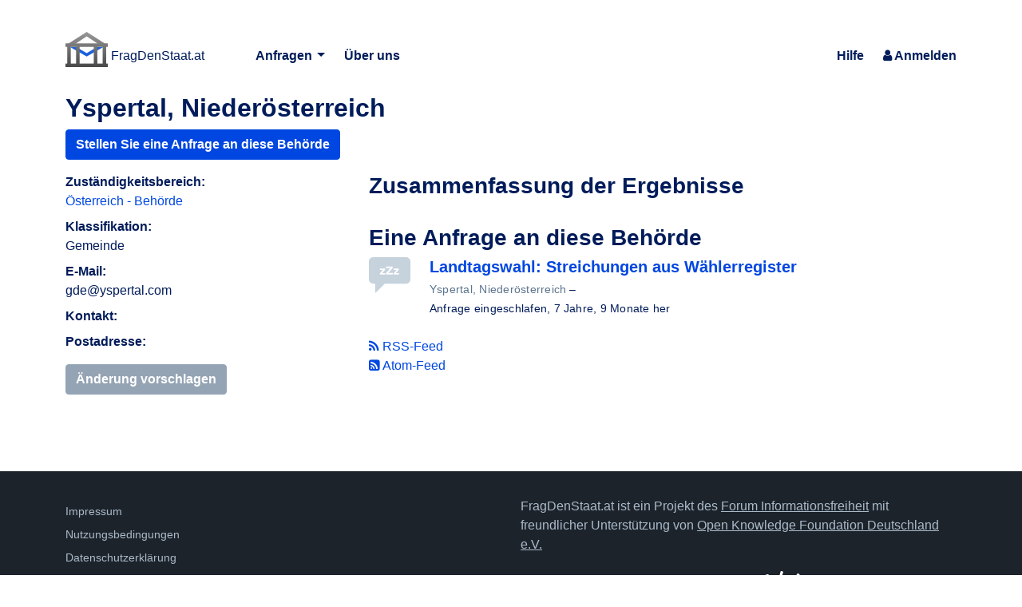

--- FILE ---
content_type: text/html; charset=utf-8
request_url: https://fragdenstaat.at/behoerde/1665/yspertal-niederosterreich/
body_size: 2576
content:



<!DOCTYPE html>
<html lang="de-at"
      >
    <head>
        <meta charset="utf-8">
        <meta http-equiv="X-UA-Compatible" content="IE=edge,chrome=1">
        <meta name="language" content="de-at" />
        <meta name="viewport"
              content="width=device-width, initial-scale=1, shrink-to-fit=no">
        <title>
            Yspertal, Niederösterreich - FragDenStaat.at
        - FragDenStaat.at</title>
        
        
            
        
        <link rel="stylesheet" type="text/css" href="https://static.frag.denstaat.at/static/css/main.css"/><meta name="description"
                  content="
    Yspertal, Niederösterreich ist eine Behörde (Gemeinde) in Österreich - Behörde auf FragDenStaat.at
" />
            



<meta name="keywords" content="Informationsfreiheitsanfragen, Informationsfreiheitsgesetze, Behördeninformationen" />


  <meta name="google-site-verification" content="upljx19ZJVGT73Sx1miWKLOWBKga4LQJ_hqFl0vhhJE" />


<link rel="icon" type="image/svg+xml" href="https://static.frag.denstaat.at/static/img/logo/logo.svg">
<link rel="icon" type="image/png" href="https://static.frag.denstaat.at/static/img/logo/logo.png">


<meta name="theme-color" content="#ffffff">

        
        
    
    <link rel="alternate"
          type="application/rss+xml"
          title="RSS-Feed"
          href="/anfragen/an/yspertal-niederosterreich/rss/" />
    <link rel="alternate"
          type="application/atom+xml"
          title="Atom-Feed"
          href="/anfragen/an/yspertal-niederosterreich/feed/" />

    </head>
    <body 
           data-staticurl="https://static.frag.denstaat.at/static/">
        
    
        
        
  <div class="dropdown-wrapper">
    
  </div>

        
            








<header id="header" class="header container d-flex justify-content-between align-items-center pt-4 pt-md-5 pb-2">

  
  <div class="header__branding">
    
    <a href="/" class="header__branding__link">
      <img src="https://static.frag.denstaat.at/static/img/logo/logo.svg" class="header__logo" alt=""> 
      <span class="navbar-brand-name">FragDenStaat.at</span>
      <span class="visually-hidden visually-hidden-focusable">FragDenStaat.at</span>
    </a>
  </div>
  

  
  <div class="drawer-menu d-flex d-md-none">


    
    <button type="button" class="drawer-menu__toggle" aria-label="Menü">
      <i class="fa fa-bars" aria-hidden="true"></i>
    </button>

    
    <nav class="drawer-menu__wrapper drawer-menu__wrapper--inital">

      
      

      
      <ul class="list-unstyled mb-0 mt-3">
        
        <li>
          <a class="drawer-menu__link drawer-menu__link--white drawer-menu__dropdown-trigger" href="/anfragen/">
            <span>Anfragen</span>
            <i class="fa fa-caret-down" aria-hidden="true"></i>
          </a>

          <ul class="list-unstyled mb-0 drawer-menu__dropdown-content">
            <li>
              <a class="drawer-menu__link drawer-menu__link--white" href="/anfragen/">
                Anfragen entdecken
              </a>
            </li>
            <li>
              <a class="drawer-menu__link drawer-menu__link--white" href="/anfrage-stellen/">
                Anfrage stellen
              </a>
            </li>
            
            
          </ul>
        </li>

        <li>
          <a class="drawer-menu__link drawer-menu__link--white" href="/info/ueber/">
            <span>Über uns</span>
          </a>
        </li>
        <li>
          <a class="drawer-menu__link drawer-menu__link--white" href="/hilfe">
            <span>Hilfe</span>
          </a>
        </li>
        
        <li>
          <a class="drawer-menu__link drawer-menu__link--white" href="/account/login/?next=/behoerde/1665/yspertal-niederosterreich/">
            <i class="fa fa-sign-in" aria-hidden="true"></i>
            <span>Anmelden</span>
          </a>
        </li>
        
      </ul>

      
    </nav>
    <div class="drawer-menu__backdrop"></div>
  </div>
  

  
  <nav class="top-menu navbar d-none d-sm-none d-md-flex justify-content-between flex-lg-fill ms-md-4 ms-lg-6">
    

    
    <ul class="top-menu__list">
      <li class="top-menu__listitem dropdown me-md-3 me-lg-4">
        
        <button type="button" class="top-menu__link dropdown-toggle" id="anfragenDropdownMenu" data-bs-toggle="dropdown" aria-haspopup="true" aria-expanded="false">
          Anfragen
        </button>
        <div class="dropdown-menu top-menu--drop-left" aria-labelledby="anfragenDropdownMenu">
          <a class="dropdown-item top-menu__link" href="/anfragen/">
            Anfragen entdecken
          </a>
          <a class="dropdown-item top-menu__link" href="/anfrage-stellen/">
            Anfrage stellen
          </a>
          
        </div>
      </li>

      <li class="top-menu__listitem me-md-3 me-lg-4">
        <a class="top-menu__link" href="/info/ueber/">
          <span>Über uns</span>
        </a>
      </li>
    </ul>
    

    
    <ul class="top-menu__list ms-auto">
      
      <li class="top-menu__listitem">
        <a class="top-menu__link" href="/hilfe">
          <span>Hilfe</span>
        </a>
      </li>
      
      
      <li class="top-menu__listitem dropdown ms-md-3 ms-lg-4">
        
          <a class="top-menu__link" href="/account/login/?next=/behoerde/1665/yspertal-niederosterreich/">
            <i class="fa fa-user" aria-hidden="true"></i>
            <span>Anmelden</span>
          </a>
        
      </li>
      
    </ul>
  </nav>
  

</header>

        
        





        
            <main class="main">
                
                
                
                    


                
                
                    <div class="container mb-5 mt-3">
                        
    <div itemscope itemtype="http://schema.org/Organization">
        <h2 itemprop="name">Yspertal, Niederösterreich</h2>
        
            <p>
                <a class="btn btn-primary"
                   href="/anfrage-stellen/an/yspertal-niederosterreich/">Stellen Sie eine Anfrage an diese Behörde</a>
            </p>
        
        <div class="row">
            <div class="col-lg-4 col-md-4 mb-5">
                <dl>
                    <dt>Zuständigkeitsbereich:</dt>
                    <dd>
                        <a href="/zustaendigkeit/osterreich-behorde/">Österreich - Behörde</a>
                    </dd>
                    
                        <dt>Klassifikation:</dt>
                        <dd>
                            Gemeinde
                        </dd>
                    
                    
                        
                    
                    
                    
                        <dt>E-Mail:</dt>
                        <dd>
                            <span itemprop="email">gde@yspertal.com</span>
                        </dd>
                    
                    
                    <dt>Kontakt:</dt>
                    <dd>
                        
                    </dd>
                    <dt>Postadresse:</dt>
                    <dd itemprop="address"
                        itemscope
                        itemtype="http://schema.org/PostalAddress">
                        
                    </dd>
                    
                    
                </dl>
                
                    <span class="d-inline-block"
                          tabindex="0"
                          data-bs-toggle="tooltip"
                          data-placement="top"
                          title="Sie müssen eingeloggt sein.">
                        <button class="btn btn-secondary" disabled style="pointer-events: none;">Änderung vorschlagen</button>
                    </span>
                
                
            </div>
            <div class="col-lg-8 col-md-8">
                
                
                
                    <h3>Zusammenfassung der Ergebnisse</h3>
                    <table class="table">
                        
                    </table>
                    <h3>
                        Eine Anfrage an diese Behörde
                    </h3>
                    <ul class="list-unstyled">
                        
                            <li>
<div class="d-flex mb-4">
    
        <a class="flex-shrink-0 icon status-asleep "
           href="/anfrage/landtagswahl-streichungen-aus-wahlerregister-554/"
           title="Anfrage eingeschlafen"></a>
    
    <div class="flex-grow-1 ms-3">

<div>
    <h5 class="mt-0 mb-1">
        <a href="/anfrage/landtagswahl-streichungen-aus-wahlerregister-554/">Landtagswahl: Streichungen aus Wählerregister</a>
        
    </h5>
    <small>
        
            
        <a href="/behoerde/1665/yspertal-niederosterreich/" class="link-secondary">Yspertal, Niederösterreich</a>
      
            – <span class="muted"></span>
        
        <br />
        Anfrage eingeschlafen,
        <span title="17. April 2018 15:44">7 Jahre, 9 Monate her</span>
        
        
    </small>
</div>

</div>
</div>
</li>
                        
                    </ul>
                    <p>
                        <a href="/anfragen/an/yspertal-niederosterreich/rss/">
                            <i class="fa fa-rss" aria-hidden="true"></i>
                            RSS-Feed
                        </a>
                        <br />
                        <a href="/anfragen/an/yspertal-niederosterreich/feed/">
                            <i class="fa fa-rss-square" aria-hidden="true"></i>
                            Atom-Feed
                        </a>
                    </p>
                    
                
            </div>
        </div>
    </div>

                    </div>
                
            </main>
        
    
    
  <footer class="footer" id="footer">
    <div class="container">
      
    <div class="row-cols-sm-1 row-cols-xxl-2 row-cols-1 row-cols-lg-2 row-cols-xl-2 row row-cols-md-2">
    
        
        

<div class="col col-sm-6 bg-opacity-100">

    <ul class="footer__menu">
	<li><a href="https://fragdenstaat.at/info/ueber/">Impressum</a></li>
	<li><a href="https://fragdenstaat.at/info/nutzungsbedingungen/">Nutzungsbedingungen</a></li>
	<li><a href="https://fragdenstaat.at/info/datenschutz/">Datenschutzerklärung</a></li>
</ul>

<p class="footer__credits d-none d-sm-block">Danke an <u><a href="https://www.easyname.at/hosting">Easyname</a></u> für das Sponsoring der Server-Infrastruktur.</p>

<p class="d-none d-sm-block"><a href="https://www.easyname.at/"><img alt="Nessus/Easyname" class="img-fluid" src="https://static.frag.denstaat.at/static/img/nessus_easyname_logo.64f39f3e3594.png"></a></p>

</div>

        
    
        
        

<div class="col col-sm-6 bg-opacity-100">

    <p class="footer__credits">FragDenStaat.at ist ein Projekt des <u><a href="https://www.informationsfreiheit.at/">Forum Informationsfreiheit</a></u> mit freundlicher Unterstützung von <u><a href="https://okfn.de/">Open Knowledge Foundation Deutschland e.V.</a></u></p>

<p><a href="https://www.informationsfreiheit.at/"><img alt="Forum Informationsfreiheit" class="img-fluid" src="https://static.frag.denstaat.at/static/img/foi_logo.e81e7e609d90.png"></a>

<a href="https://www.okfn.de/"><img alt="Open Knowledge Foundation" class="img-fluid" src="https://static.frag.denstaat.at/static/img/okfde.5870f06dc6ed.svg"></a></p>

</div>

        
    
        
        

<div class="col d-sm-none bg-opacity-100">

    <p class="footer__credits">Danke an <u><a href="https://www.easyname.at/hosting">Easyname</a></u> für das Sponsoring der Server-Infrastruktur.</p>

<p class=""><a href="https://www.easyname.at/"><img alt="Nessus/Easyname" class="img-fluid" src="https://static.frag.denstaat.at/static/img/nessus_easyname_logo.64f39f3e3594.png"></a></p>

</div>

        
    
    </div>

    </div>
  </footer>


        
        
  
    
    
    


        <script type="module" src="https://static.frag.denstaat.at/static/main.js" crossorigin="anonymous"></script></body>
</html>

--- FILE ---
content_type: text/css
request_url: https://static.frag.denstaat.at/static/css/main.css
body_size: 59950
content:
@charset "UTF-8";/** @preserve
/////    SAPC APCA - Advanced Perceptual Contrast Algorithm
/////           Beta 0.1.9 W3 • contrast function only
/////           DIST: W3 • Revision date: July 3, 2022
/////    Function to parse color values and determine Lc contrast
/////    Copyright © 2019-2022 by Andrew Somers. All Rights Reserved.
/////    LICENSE: W3 LICENSE
/////    CONTACT: Please use the ISSUES or DISCUSSIONS tab at:
/////    https://github.com/Myndex/SAPC-APCA/
/////
///////////////////////////////////////////////////////////////////////////////
/////
/////    MINIMAL IMPORTS:
/////      import { APCAcontrast, sRGBtoY, displayP3toY,
/////               calcAPCA, fontLookupAPCA } from 'apca-w3';
/////      import { colorParsley } from 'colorparsley';
/////
/////    FORWARD CONTRAST USAGE:
/////      Lc = APCAcontrast( sRGBtoY( TEXTcolor ) , sRGBtoY( BACKGNDcolor ) );
/////    Where the colors are sent as an rgba array [255,255,255,1]
/////
/////    Retrieving an array of font sizes for the contrast:
/////      fontArray = fontLookupAPCA(Lc);
/////
/////    Live Demonstrator at https://www.myndex.com/APCA/
// */:root,[data-bs-theme=light]{--bs-blue: #0d6efd;--bs-indigo: #6610f2;--bs-purple: #6f42c1;--bs-pink: #d63384;--bs-red: #ff5029;--bs-orange: #fd7e14;--bs-yellow: #ffc107;--bs-green: #3bb273;--bs-teal: #20c997;--bs-cyan: #17a2b8;--bs-black: #001c5a;--bs-white: #fff;--bs-gray: #5c748d;--bs-gray-dark: #3b4a5a;--bs-primary: #0047e1;--bs-secondary: #5c748d;--bs-success: #3bb273;--bs-info: #17a2b8;--bs-warning: #ffc107;--bs-danger: #ff5029;--bs-light: #e8ebf0;--bs-dark: #3b4a5a;--bs-gray-100: #f6f7f9;--bs-gray-200: #e8ebf0;--bs-gray-300: #c9d2dc;--bs-gray-400: #abbac9;--bs-gray-500: #7b91a9;--bs-gray-600: #5c748d;--bs-gray-700: #4a5d71;--bs-gray-800: #3b4a5a;--bs-gray-900: #1c232b;--bs-blue-10: #dfeff9;--bs-blue-20: #b6ddf5;--bs-blue-30: #8dbad4;--bs-blue-100: #f0f4ff;--bs-blue-200: #dee8ff;--bs-blue-300: #b8ceff;--bs-blue-400: #719dff;--bs-blue-500: #286bfc;--bs-blue-600: #0047e1;--bs-blue-700: #0034a5;--bs-blue-800: #001c5a;--bs-yellow-100: #fde9ae;--bs-yellow-200: #face44;--bs-yellow-300: #e8b106;--bs-black: #000;--bs-primary-rgb: 0, 71, 225;--bs-secondary-rgb: 92, 116, 141;--bs-success-rgb: 59, 178, 115;--bs-info-rgb: 23, 162, 184;--bs-warning-rgb: 255, 193, 7;--bs-danger-rgb: 255, 80, 41;--bs-light-rgb: 232, 235, 240;--bs-dark-rgb: 59, 74, 90;--bs-gray-100-rgb: 246, 247, 249;--bs-gray-200-rgb: 232, 235, 240;--bs-gray-300-rgb: 201, 210, 220;--bs-gray-400-rgb: 171, 186, 201;--bs-gray-500-rgb: 123, 145, 169;--bs-gray-600-rgb: 92, 116, 141;--bs-gray-700-rgb: 74, 93, 113;--bs-gray-800-rgb: 59, 74, 90;--bs-gray-900-rgb: 28, 35, 43;--bs-blue-10-rgb: 223, 239, 249;--bs-blue-20-rgb: 182, 221, 245;--bs-blue-30-rgb: 141, 186, 212;--bs-blue-100-rgb: 240, 244, 255;--bs-blue-200-rgb: 222, 232, 255;--bs-blue-300-rgb: 184, 206, 255;--bs-blue-400-rgb: 113, 157, 255;--bs-blue-500-rgb: 40, 107, 252;--bs-blue-600-rgb: 0, 71, 225;--bs-blue-700-rgb: 0, 52, 165;--bs-blue-800-rgb: 0, 28, 90;--bs-yellow-100-rgb: 253, 233, 174;--bs-yellow-200-rgb: 250, 206, 68;--bs-yellow-300-rgb: 232, 177, 6;--bs-black-rgb: 0, 0, 0;--bs-primary-text-emphasis: rgb(0, 28.4, 90);--bs-secondary-text-emphasis: rgb(36.8, 46.4, 56.4);--bs-success-text-emphasis: rgb(23.6, 71.2, 46);--bs-info-text-emphasis: rgb(9.2, 64.8, 73.6);--bs-warning-text-emphasis: rgb(102, 77.2, 2.8);--bs-danger-text-emphasis: rgb(102, 32, 16.4);--bs-light-text-emphasis: #4a5d71;--bs-dark-text-emphasis: #4a5d71;--bs-primary-bg-subtle: rgb(204, 218.2, 249);--bs-secondary-bg-subtle: rgb(222.4, 227.2, 232.2);--bs-success-bg-subtle: rgb(215.8, 239.6, 227);--bs-info-bg-subtle: rgb(208.6, 236.4, 240.8);--bs-warning-bg-subtle: rgb(255, 242.6, 205.4);--bs-danger-bg-subtle: rgb(255, 220, 212.2);--bs-light-bg-subtle: rgb(250.5, 251, 252);--bs-dark-bg-subtle: #abbac9;--bs-primary-border-subtle: rgb(153, 181.4, 243);--bs-secondary-border-subtle: rgb(189.8, 199.4, 209.4);--bs-success-border-subtle: rgb(176.6, 224.2, 199);--bs-info-border-subtle: rgb(162.2, 217.8, 226.6);--bs-warning-border-subtle: rgb(255, 230.2, 155.8);--bs-danger-border-subtle: rgb(255, 185, 169.4);--bs-light-border-subtle: #e8ebf0;--bs-dark-border-subtle: #7b91a9;--bs-white-rgb: 255, 255, 255;--bs-black-rgb: 0, 28, 90;--bs-font-sans-serif: "Inter", sans-serif;--bs-font-monospace: SFMono-Regular, Menlo, Monaco, Consolas, "Liberation Mono", "Courier New", monospace;--bs-gradient: linear-gradient(180deg, rgba(255, 255, 255, .15), rgba(255, 255, 255, 0));--bs-body-font-family: var(--bs-font-sans-serif);--bs-body-font-size: 1rem;--bs-body-font-weight: 400;--bs-body-line-height: 1.5;--bs-body-color: #001c5a;--bs-body-color-rgb: 0, 28, 90;--bs-body-bg: #fff;--bs-body-bg-rgb: 255, 255, 255;--bs-emphasis-color: #001c5a;--bs-emphasis-color-rgb: 0, 28, 90;--bs-secondary-color: rgba(0, 28, 90, .75);--bs-secondary-color-rgb: 0, 28, 90;--bs-secondary-bg: #e8ebf0;--bs-secondary-bg-rgb: 232, 235, 240;--bs-tertiary-color: rgba(0, 28, 90, .75);--bs-tertiary-color-rgb: 0, 28, 90;--bs-tertiary-bg: #f6f7f9;--bs-tertiary-bg-rgb: 246, 247, 249;--bs-heading-color: inherit;--bs-link-color: #0047e1;--bs-link-color-rgb: 0, 71, 225;--bs-link-decoration: none;--bs-link-hover-color: rgb(0, 56.8, 180);--bs-link-hover-color-rgb: 0, 57, 180;--bs-link-hover-decoration: underline;--bs-code-color: #d63384;--bs-highlight-color: #001c5a;--bs-highlight-bg: #fde9ae;--bs-border-width: 1px;--bs-border-style: solid;--bs-border-color: #c9d2dc;--bs-border-color-translucent: rgba(0, 28, 90, .175);--bs-border-radius: .25rem;--bs-border-radius-sm: .25rem;--bs-border-radius-lg: .375rem;--bs-border-radius-xl: 1rem;--bs-border-radius-xxl: 2rem;--bs-border-radius-2xl: var(--bs-border-radius-xxl);--bs-border-radius-pill: 50rem;--bs-box-shadow: 7px 7px 0 rgba(141, 186, 212, .15);--bs-box-shadow-sm: 2px 2px 0 rgba(141, 186, 212, .15);--bs-box-shadow-lg: 0 1rem 3rem rgba(0, 28, 90, .175);--bs-box-shadow-inset: inset 0 1px 2px rgba(0, 28, 90, .075);--bs-focus-ring-width: .25rem;--bs-focus-ring-opacity: .25;--bs-focus-ring-color: rgba(0, 71, 225, .25);--bs-form-valid-color: #3bb273;--bs-form-valid-border-color: #3bb273;--bs-form-invalid-color: #ff5029;--bs-form-invalid-border-color: #ff5029}[data-bs-theme=dark]{color-scheme:dark;--bs-body-color: #abbac9;--bs-body-color-rgb: 171, 186, 201;--bs-body-bg: #1c232b;--bs-body-bg-rgb: 28, 35, 43;--bs-emphasis-color: #fff;--bs-emphasis-color-rgb: 255, 255, 255;--bs-secondary-color: rgba(171, 186, 201, .75);--bs-secondary-color-rgb: 171, 186, 201;--bs-secondary-bg: #3b4a5a;--bs-secondary-bg-rgb: 59, 74, 90;--bs-tertiary-color: rgba(171, 186, 201, .5);--bs-tertiary-color-rgb: 171, 186, 201;--bs-tertiary-bg: rgb(43.5, 54.5, 66.5);--bs-tertiary-bg-rgb: 44, 55, 67;--bs-primary-text-emphasis: rgb(102, 144.6, 237);--bs-secondary-text-emphasis: rgb(157.2, 171.6, 186.6);--bs-success-text-emphasis: rgb(137.4, 208.8, 171);--bs-info-text-emphasis: rgb(115.8, 199.2, 212.4);--bs-warning-text-emphasis: rgb(255, 217.8, 106.2);--bs-danger-text-emphasis: rgb(255, 150, 126.6);--bs-light-text-emphasis: #f6f7f9;--bs-dark-text-emphasis: #c9d2dc;--bs-primary-bg-subtle: rgb(0, 14.2, 45);--bs-secondary-bg-subtle: rgb(18.4, 23.2, 28.2);--bs-success-bg-subtle: rgb(11.8, 35.6, 23);--bs-info-bg-subtle: rgb(4.6, 32.4, 36.8);--bs-warning-bg-subtle: rgb(51, 38.6, 1.4);--bs-danger-bg-subtle: rgb(51, 16, 8.2);--bs-light-bg-subtle: #3b4a5a;--bs-dark-bg-subtle: rgb(29.5, 51, 90);--bs-primary-border-subtle: rgb(0, 42.6, 135);--bs-secondary-border-subtle: rgb(55.2, 69.6, 84.6);--bs-success-border-subtle: rgb(35.4, 106.8, 69);--bs-info-border-subtle: rgb(13.8, 97.2, 110.4);--bs-warning-border-subtle: rgb(153, 115.8, 4.2);--bs-danger-border-subtle: rgb(153, 48, 24.6);--bs-light-border-subtle: #4a5d71;--bs-dark-border-subtle: #3b4a5a;--bs-heading-color: inherit;--bs-link-color: rgb(102, 144.6, 237);--bs-link-hover-color: rgb(132.6, 166.68, 240.6);--bs-link-color-rgb: 102, 145, 237;--bs-link-hover-color-rgb: 133, 167, 241;--bs-code-color: rgb(230.4, 132.6, 181.2);--bs-highlight-color: #abbac9;--bs-highlight-bg: rgb(102, 77.2, 2.8);--bs-border-color: #4a5d71;--bs-border-color-translucent: rgba(255, 255, 255, .15);--bs-form-valid-color: rgb(137.4, 208.8, 171);--bs-form-valid-border-color: rgb(137.4, 208.8, 171);--bs-form-invalid-color: rgb(255, 150, 126.6);--bs-form-invalid-border-color: rgb(255, 150, 126.6)}*,*:before,*:after{box-sizing:border-box}body{margin:0;font-family:var(--bs-body-font-family);font-size:var(--bs-body-font-size);font-weight:var(--bs-body-font-weight);line-height:var(--bs-body-line-height);color:var(--bs-body-color);text-align:var(--bs-body-text-align);background-color:var(--bs-body-bg);-webkit-text-size-adjust:100%;-webkit-tap-highlight-color:rgba(0,28,90,0)}hr{margin:1rem 0;color:inherit;border:0;border-top:var(--bs-border-width) solid;opacity:.25}h6,.h6,h5,.h5,h4,.h4,h3,.h3,h2,.h2,h1,.h1{margin-top:0;margin-bottom:.5rem;font-weight:600;line-height:1.2;color:var(--bs-heading-color)}h1,.h1{font-size:calc(1.375rem + 1.5vw)}@media (min-width: 1200px){h1,.h1{font-size:2.5rem}}h2,.h2{font-size:calc(1.325rem + .9vw)}@media (min-width: 1200px){h2,.h2{font-size:2rem}}h3,.h3{font-size:calc(1.3rem + .6vw)}@media (min-width: 1200px){h3,.h3{font-size:1.75rem}}h4,.h4{font-size:calc(1.275rem + .3vw)}@media (min-width: 1200px){h4,.h4{font-size:1.5rem}}h5,.h5{font-size:1.25rem}h6,.h6{font-size:1rem}p{margin-top:0;margin-bottom:1rem}abbr[title]{-webkit-text-decoration:underline dotted;text-decoration:underline dotted;cursor:help;-webkit-text-decoration-skip-ink:none;text-decoration-skip-ink:none}address{margin-bottom:1rem;font-style:normal;line-height:inherit}ol,ul{padding-left:2rem}ol,ul,dl{margin-top:0;margin-bottom:1rem}ol ol,ul ul,ol ul,ul ol{margin-bottom:0}dt{font-weight:700}dd{margin-bottom:.5rem;margin-left:0}blockquote{margin:0 0 1rem}b,strong{font-weight:bolder}small,.small,.help-block{font-size:.875em}mark,.mark{padding:.1875em;color:var(--bs-highlight-color);background-color:var(--bs-highlight-bg)}sub,sup{position:relative;font-size:.75em;line-height:0;vertical-align:baseline}sub{bottom:-.25em}sup{top:-.5em}a{color:rgba(var(--bs-link-color-rgb),var(--bs-link-opacity, 1));text-decoration:none}a:hover{--bs-link-color-rgb: var(--bs-link-hover-color-rgb);text-decoration:underline}a:not([href]):not([class]),a:not([href]):not([class]):hover{color:inherit;text-decoration:none}pre,code,kbd,samp{font-family:var(--bs-font-monospace);font-size:1em}pre{display:block;margin-top:0;margin-bottom:1rem;overflow:auto;font-size:.875em}pre code{font-size:inherit;color:inherit;word-break:normal}code{font-size:.875em;color:var(--bs-code-color);word-wrap:break-word}a>code{color:inherit}kbd{padding:.1875rem .375rem;font-size:.875em;color:var(--bs-body-bg);background-color:var(--bs-body-color);border-radius:.25rem}kbd kbd{padding:0;font-size:1em}figure{margin:0 0 1rem}img,svg{vertical-align:middle}table{caption-side:bottom;border-collapse:collapse}caption{padding-top:.5rem;padding-bottom:.5rem;color:var(--bs-secondary-color);text-align:left}th{text-align:inherit;text-align:-webkit-match-parent}thead,tbody,tfoot,tr,td,th{border-color:inherit;border-style:solid;border-width:0}label{display:inline-block}button{border-radius:0}button:focus:not(:focus-visible){outline:0}input,button,select,optgroup,textarea{margin:0;font-family:inherit;font-size:inherit;line-height:inherit}button,select{text-transform:none}[role=button]{cursor:pointer}select{word-wrap:normal}select:disabled{opacity:1}[list]:not([type=date]):not([type=datetime-local]):not([type=month]):not([type=week]):not([type=time])::-webkit-calendar-picker-indicator{display:none!important}button,[type=button],[type=reset],[type=submit]{-webkit-appearance:button}button:not(:disabled),[type=button]:not(:disabled),[type=reset]:not(:disabled),[type=submit]:not(:disabled){cursor:pointer}::-moz-focus-inner{padding:0;border-style:none}textarea{resize:vertical}fieldset{min-width:0;padding:0;margin:0;border:0}legend{float:left;width:100%;padding:0;margin-bottom:.5rem;line-height:inherit;font-size:calc(1.275rem + .3vw)}@media (min-width: 1200px){legend{font-size:1.5rem}}legend+*{clear:left}::-webkit-datetime-edit-fields-wrapper,::-webkit-datetime-edit-text,::-webkit-datetime-edit-minute,::-webkit-datetime-edit-hour-field,::-webkit-datetime-edit-day-field,::-webkit-datetime-edit-month-field,::-webkit-datetime-edit-year-field{padding:0}::-webkit-inner-spin-button{height:auto}[type=search]{-webkit-appearance:textfield;outline-offset:-2px}[type=search]::-webkit-search-cancel-button{cursor:pointer;filter:grayscale(1)}::-webkit-search-decoration{-webkit-appearance:none}::-webkit-color-swatch-wrapper{padding:0}::file-selector-button{font:inherit;-webkit-appearance:button}output{display:inline-block}iframe{border:0}summary{display:list-item;cursor:pointer}progress{vertical-align:baseline}[hidden]{display:none!important}.lead{font-size:1.25rem;font-weight:300}.display-1{font-weight:300;line-height:1.2;font-size:calc(1.625rem + 4.5vw)}@media (min-width: 1200px){.display-1{font-size:5rem}}.display-2{font-weight:300;line-height:1.2;font-size:calc(1.575rem + 3.9vw)}@media (min-width: 1200px){.display-2{font-size:4.5rem}}.display-3{font-weight:300;line-height:1.2;font-size:calc(1.525rem + 3.3vw)}@media (min-width: 1200px){.display-3{font-size:4rem}}.display-4{font-weight:300;line-height:1.2;font-size:calc(1.475rem + 2.7vw)}@media (min-width: 1200px){.display-4{font-size:3.5rem}}.display-5{font-weight:300;line-height:1.2;font-size:calc(1.425rem + 2.1vw)}@media (min-width: 1200px){.display-5{font-size:3rem}}.display-6{font-weight:300;line-height:1.2;font-size:calc(1.375rem + 1.5vw)}@media (min-width: 1200px){.display-6{font-size:2.5rem}}.list-unstyled,.footer__menu,.footer__networks,.list-inline,.blog-header__tags,.blog-header__categories{padding-left:0;list-style:none}.list-inline-item,.blog-header__tags li,.blog-header__categories li{display:inline-block}.list-inline-item:not(:last-child),.blog-header__tags li:not(:last-child),.blog-header__categories li:not(:last-child){margin-right:.5rem}.initialism{font-size:.875em;text-transform:uppercase}.blockquote{margin-bottom:1rem;font-size:1.25rem}.blockquote>:last-child{margin-bottom:0}.blockquote-footer{margin-top:-1rem;margin-bottom:1rem;font-size:.875em;color:#5c748d}.blockquote-footer:before{content:"— "}.img-fluid{max-width:100%;height:auto}.img-thumbnail{padding:.25rem;background-color:var(--bs-body-bg);border:var(--bs-border-width) solid var(--bs-border-color);border-radius:var(--bs-border-radius);box-shadow:var(--bs-box-shadow-sm);max-width:100%;height:auto}.figure{display:inline-block}.figure-img{margin-bottom:.5rem;line-height:1}.figure-caption{font-size:.875em;color:var(--bs-secondary-color)}.container,.blog-header-container,.container-md-full,.container-sm-full,.container-fluid,.container-xxl,.container-xl,.container-lg,.container-md,.container-sm{--bs-gutter-x: 1.5rem;--bs-gutter-y: 0;width:100%;padding-right:calc(var(--bs-gutter-x) * .5);padding-left:calc(var(--bs-gutter-x) * .5);margin-right:auto;margin-left:auto}@media (min-width: 576px){.container-sm,.container,.blog-header-container,.container-md-full,.container-sm-full{max-width:540px}}@media (min-width: 768px){.container-md,.container-sm,.container,.blog-header-container,.container-md-full,.container-sm-full{max-width:780px}}@media (min-width: 992px){.container-lg,.container-md,.container-sm,.container,.blog-header-container,.container-md-full,.container-sm-full{max-width:960px}}@media (min-width: 1200px){.container-xl,.container-lg,.container-md,.container-sm,.container,.blog-header-container,.container-md-full,.container-sm-full{max-width:1140px}}@media (min-width: 1400px){.container-xxl,.container-xl,.container-lg,.container-md,.container-sm,.container,.blog-header-container,.container-md-full,.container-sm-full{max-width:1320px}}:root{--bs-breakpoint-xs: 0;--bs-breakpoint-sm: 576px;--bs-breakpoint-md: 768px;--bs-breakpoint-lg: 992px;--bs-breakpoint-xl: 1200px;--bs-breakpoint-xxl: 1400px}.row{--bs-gutter-x: 1.5rem;--bs-gutter-y: 0;display:flex;flex-wrap:wrap;margin-top:calc(-1 * var(--bs-gutter-y));margin-right:calc(-.5 * var(--bs-gutter-x));margin-left:calc(-.5 * var(--bs-gutter-x))}.row>*{flex-shrink:0;width:100%;max-width:100%;padding-right:calc(var(--bs-gutter-x) * .5);padding-left:calc(var(--bs-gutter-x) * .5);margin-top:var(--bs-gutter-y)}.col{flex:1 0 0}.row-cols-auto>*{flex:0 0 auto;width:auto}.row-cols-1>*{flex:0 0 auto;width:100%}.row-cols-2>*{flex:0 0 auto;width:50%}.row-cols-3>*{flex:0 0 auto;width:33.33333333%}.row-cols-4>*{flex:0 0 auto;width:25%}.row-cols-5>*{flex:0 0 auto;width:20%}.row-cols-6>*{flex:0 0 auto;width:16.66666667%}.col-auto{flex:0 0 auto;width:auto}.col-1{flex:0 0 auto;width:8.33333333%}.col-2{flex:0 0 auto;width:16.66666667%}.col-3{flex:0 0 auto;width:25%}.col-4{flex:0 0 auto;width:33.33333333%}.col-5{flex:0 0 auto;width:41.66666667%}.col-6{flex:0 0 auto;width:50%}.col-7{flex:0 0 auto;width:58.33333333%}.col-8{flex:0 0 auto;width:66.66666667%}.col-9{flex:0 0 auto;width:75%}.col-10{flex:0 0 auto;width:83.33333333%}.col-11{flex:0 0 auto;width:91.66666667%}.col-12{flex:0 0 auto;width:100%}.offset-1{margin-left:8.33333333%}.offset-2{margin-left:16.66666667%}.offset-3{margin-left:25%}.offset-4{margin-left:33.33333333%}.offset-5{margin-left:41.66666667%}.offset-6{margin-left:50%}.offset-7{margin-left:58.33333333%}.offset-8{margin-left:66.66666667%}.offset-9{margin-left:75%}.offset-10{margin-left:83.33333333%}.offset-11{margin-left:91.66666667%}.g-0,.gx-0{--bs-gutter-x: 0}.g-0,.gy-0{--bs-gutter-y: 0}.g-1,.gx-1{--bs-gutter-x: .25rem}.g-1,.gy-1{--bs-gutter-y: .25rem}.g-2,.gx-2{--bs-gutter-x: .5rem}.g-2,.gy-2{--bs-gutter-y: .5rem}.g-3,.gx-3{--bs-gutter-x: 1rem}.g-3,.gy-3{--bs-gutter-y: 1rem}.g-4,.gx-4{--bs-gutter-x: 1.5rem}.g-4,.gy-4{--bs-gutter-y: 1.5rem}.g-5,.gx-5{--bs-gutter-x: 3rem}.g-5,.gy-5{--bs-gutter-y: 3rem}.g-6,.gx-6{--bs-gutter-x: 4rem}.g-6,.gy-6{--bs-gutter-y: 4rem}@media (min-width: 576px){.col-sm{flex:1 0 0}.row-cols-sm-auto>*{flex:0 0 auto;width:auto}.row-cols-sm-1>*{flex:0 0 auto;width:100%}.row-cols-sm-2>*{flex:0 0 auto;width:50%}.row-cols-sm-3>*{flex:0 0 auto;width:33.33333333%}.row-cols-sm-4>*{flex:0 0 auto;width:25%}.row-cols-sm-5>*{flex:0 0 auto;width:20%}.row-cols-sm-6>*{flex:0 0 auto;width:16.66666667%}.col-sm-auto{flex:0 0 auto;width:auto}.col-sm-1{flex:0 0 auto;width:8.33333333%}.col-sm-2{flex:0 0 auto;width:16.66666667%}.col-sm-3{flex:0 0 auto;width:25%}.col-sm-4{flex:0 0 auto;width:33.33333333%}.col-sm-5{flex:0 0 auto;width:41.66666667%}.col-sm-6{flex:0 0 auto;width:50%}.col-sm-7{flex:0 0 auto;width:58.33333333%}.col-sm-8{flex:0 0 auto;width:66.66666667%}.col-sm-9{flex:0 0 auto;width:75%}.col-sm-10{flex:0 0 auto;width:83.33333333%}.col-sm-11{flex:0 0 auto;width:91.66666667%}.col-sm-12{flex:0 0 auto;width:100%}.offset-sm-0{margin-left:0}.offset-sm-1{margin-left:8.33333333%}.offset-sm-2{margin-left:16.66666667%}.offset-sm-3{margin-left:25%}.offset-sm-4{margin-left:33.33333333%}.offset-sm-5{margin-left:41.66666667%}.offset-sm-6{margin-left:50%}.offset-sm-7{margin-left:58.33333333%}.offset-sm-8{margin-left:66.66666667%}.offset-sm-9{margin-left:75%}.offset-sm-10{margin-left:83.33333333%}.offset-sm-11{margin-left:91.66666667%}.g-sm-0,.gx-sm-0{--bs-gutter-x: 0}.g-sm-0,.gy-sm-0{--bs-gutter-y: 0}.g-sm-1,.gx-sm-1{--bs-gutter-x: .25rem}.g-sm-1,.gy-sm-1{--bs-gutter-y: .25rem}.g-sm-2,.gx-sm-2{--bs-gutter-x: .5rem}.g-sm-2,.gy-sm-2{--bs-gutter-y: .5rem}.g-sm-3,.gx-sm-3{--bs-gutter-x: 1rem}.g-sm-3,.gy-sm-3{--bs-gutter-y: 1rem}.g-sm-4,.gx-sm-4{--bs-gutter-x: 1.5rem}.g-sm-4,.gy-sm-4{--bs-gutter-y: 1.5rem}.g-sm-5,.gx-sm-5{--bs-gutter-x: 3rem}.g-sm-5,.gy-sm-5{--bs-gutter-y: 3rem}.g-sm-6,.gx-sm-6{--bs-gutter-x: 4rem}.g-sm-6,.gy-sm-6{--bs-gutter-y: 4rem}}@media (min-width: 768px){.col-md{flex:1 0 0}.row-cols-md-auto>*{flex:0 0 auto;width:auto}.row-cols-md-1>*{flex:0 0 auto;width:100%}.row-cols-md-2>*{flex:0 0 auto;width:50%}.row-cols-md-3>*{flex:0 0 auto;width:33.33333333%}.row-cols-md-4>*{flex:0 0 auto;width:25%}.row-cols-md-5>*{flex:0 0 auto;width:20%}.row-cols-md-6>*{flex:0 0 auto;width:16.66666667%}.col-md-auto{flex:0 0 auto;width:auto}.col-md-1{flex:0 0 auto;width:8.33333333%}.col-md-2{flex:0 0 auto;width:16.66666667%}.col-md-3{flex:0 0 auto;width:25%}.col-md-4{flex:0 0 auto;width:33.33333333%}.col-md-5{flex:0 0 auto;width:41.66666667%}.col-md-6{flex:0 0 auto;width:50%}.col-md-7{flex:0 0 auto;width:58.33333333%}.col-md-8{flex:0 0 auto;width:66.66666667%}.col-md-9{flex:0 0 auto;width:75%}.col-md-10{flex:0 0 auto;width:83.33333333%}.col-md-11{flex:0 0 auto;width:91.66666667%}.col-md-12{flex:0 0 auto;width:100%}.offset-md-0{margin-left:0}.offset-md-1{margin-left:8.33333333%}.offset-md-2{margin-left:16.66666667%}.offset-md-3{margin-left:25%}.offset-md-4{margin-left:33.33333333%}.offset-md-5{margin-left:41.66666667%}.offset-md-6{margin-left:50%}.offset-md-7{margin-left:58.33333333%}.offset-md-8{margin-left:66.66666667%}.offset-md-9{margin-left:75%}.offset-md-10{margin-left:83.33333333%}.offset-md-11{margin-left:91.66666667%}.g-md-0,.gx-md-0{--bs-gutter-x: 0}.g-md-0,.gy-md-0{--bs-gutter-y: 0}.g-md-1,.gx-md-1{--bs-gutter-x: .25rem}.g-md-1,.gy-md-1{--bs-gutter-y: .25rem}.g-md-2,.gx-md-2{--bs-gutter-x: .5rem}.g-md-2,.gy-md-2{--bs-gutter-y: .5rem}.g-md-3,.gx-md-3{--bs-gutter-x: 1rem}.g-md-3,.gy-md-3{--bs-gutter-y: 1rem}.g-md-4,.gx-md-4{--bs-gutter-x: 1.5rem}.g-md-4,.gy-md-4{--bs-gutter-y: 1.5rem}.g-md-5,.gx-md-5{--bs-gutter-x: 3rem}.g-md-5,.gy-md-5{--bs-gutter-y: 3rem}.g-md-6,.gx-md-6{--bs-gutter-x: 4rem}.g-md-6,.gy-md-6{--bs-gutter-y: 4rem}}@media (min-width: 992px){.col-lg{flex:1 0 0}.row-cols-lg-auto>*{flex:0 0 auto;width:auto}.row-cols-lg-1>*{flex:0 0 auto;width:100%}.row-cols-lg-2>*{flex:0 0 auto;width:50%}.row-cols-lg-3>*{flex:0 0 auto;width:33.33333333%}.row-cols-lg-4>*{flex:0 0 auto;width:25%}.row-cols-lg-5>*{flex:0 0 auto;width:20%}.row-cols-lg-6>*{flex:0 0 auto;width:16.66666667%}.col-lg-auto{flex:0 0 auto;width:auto}.col-lg-1{flex:0 0 auto;width:8.33333333%}.col-lg-2{flex:0 0 auto;width:16.66666667%}.col-lg-3{flex:0 0 auto;width:25%}.col-lg-4{flex:0 0 auto;width:33.33333333%}.col-lg-5{flex:0 0 auto;width:41.66666667%}.col-lg-6{flex:0 0 auto;width:50%}.col-lg-7{flex:0 0 auto;width:58.33333333%}.col-lg-8{flex:0 0 auto;width:66.66666667%}.col-lg-9{flex:0 0 auto;width:75%}.col-lg-10{flex:0 0 auto;width:83.33333333%}.col-lg-11{flex:0 0 auto;width:91.66666667%}.col-lg-12{flex:0 0 auto;width:100%}.offset-lg-0{margin-left:0}.offset-lg-1{margin-left:8.33333333%}.offset-lg-2{margin-left:16.66666667%}.offset-lg-3{margin-left:25%}.offset-lg-4{margin-left:33.33333333%}.offset-lg-5{margin-left:41.66666667%}.offset-lg-6{margin-left:50%}.offset-lg-7{margin-left:58.33333333%}.offset-lg-8{margin-left:66.66666667%}.offset-lg-9{margin-left:75%}.offset-lg-10{margin-left:83.33333333%}.offset-lg-11{margin-left:91.66666667%}.g-lg-0,.gx-lg-0{--bs-gutter-x: 0}.g-lg-0,.gy-lg-0{--bs-gutter-y: 0}.g-lg-1,.gx-lg-1{--bs-gutter-x: .25rem}.g-lg-1,.gy-lg-1{--bs-gutter-y: .25rem}.g-lg-2,.gx-lg-2{--bs-gutter-x: .5rem}.g-lg-2,.gy-lg-2{--bs-gutter-y: .5rem}.g-lg-3,.gx-lg-3{--bs-gutter-x: 1rem}.g-lg-3,.gy-lg-3{--bs-gutter-y: 1rem}.g-lg-4,.gx-lg-4{--bs-gutter-x: 1.5rem}.g-lg-4,.gy-lg-4{--bs-gutter-y: 1.5rem}.g-lg-5,.gx-lg-5{--bs-gutter-x: 3rem}.g-lg-5,.gy-lg-5{--bs-gutter-y: 3rem}.g-lg-6,.gx-lg-6{--bs-gutter-x: 4rem}.g-lg-6,.gy-lg-6{--bs-gutter-y: 4rem}}@media (min-width: 1200px){.col-xl{flex:1 0 0}.row-cols-xl-auto>*{flex:0 0 auto;width:auto}.row-cols-xl-1>*{flex:0 0 auto;width:100%}.row-cols-xl-2>*{flex:0 0 auto;width:50%}.row-cols-xl-3>*{flex:0 0 auto;width:33.33333333%}.row-cols-xl-4>*{flex:0 0 auto;width:25%}.row-cols-xl-5>*{flex:0 0 auto;width:20%}.row-cols-xl-6>*{flex:0 0 auto;width:16.66666667%}.col-xl-auto{flex:0 0 auto;width:auto}.col-xl-1{flex:0 0 auto;width:8.33333333%}.col-xl-2{flex:0 0 auto;width:16.66666667%}.col-xl-3{flex:0 0 auto;width:25%}.col-xl-4{flex:0 0 auto;width:33.33333333%}.col-xl-5{flex:0 0 auto;width:41.66666667%}.col-xl-6{flex:0 0 auto;width:50%}.col-xl-7{flex:0 0 auto;width:58.33333333%}.col-xl-8{flex:0 0 auto;width:66.66666667%}.col-xl-9{flex:0 0 auto;width:75%}.col-xl-10{flex:0 0 auto;width:83.33333333%}.col-xl-11{flex:0 0 auto;width:91.66666667%}.col-xl-12{flex:0 0 auto;width:100%}.offset-xl-0{margin-left:0}.offset-xl-1{margin-left:8.33333333%}.offset-xl-2{margin-left:16.66666667%}.offset-xl-3{margin-left:25%}.offset-xl-4{margin-left:33.33333333%}.offset-xl-5{margin-left:41.66666667%}.offset-xl-6{margin-left:50%}.offset-xl-7{margin-left:58.33333333%}.offset-xl-8{margin-left:66.66666667%}.offset-xl-9{margin-left:75%}.offset-xl-10{margin-left:83.33333333%}.offset-xl-11{margin-left:91.66666667%}.g-xl-0,.gx-xl-0{--bs-gutter-x: 0}.g-xl-0,.gy-xl-0{--bs-gutter-y: 0}.g-xl-1,.gx-xl-1{--bs-gutter-x: .25rem}.g-xl-1,.gy-xl-1{--bs-gutter-y: .25rem}.g-xl-2,.gx-xl-2{--bs-gutter-x: .5rem}.g-xl-2,.gy-xl-2{--bs-gutter-y: .5rem}.g-xl-3,.gx-xl-3{--bs-gutter-x: 1rem}.g-xl-3,.gy-xl-3{--bs-gutter-y: 1rem}.g-xl-4,.gx-xl-4{--bs-gutter-x: 1.5rem}.g-xl-4,.gy-xl-4{--bs-gutter-y: 1.5rem}.g-xl-5,.gx-xl-5{--bs-gutter-x: 3rem}.g-xl-5,.gy-xl-5{--bs-gutter-y: 3rem}.g-xl-6,.gx-xl-6{--bs-gutter-x: 4rem}.g-xl-6,.gy-xl-6{--bs-gutter-y: 4rem}}@media (min-width: 1400px){.col-xxl{flex:1 0 0}.row-cols-xxl-auto>*{flex:0 0 auto;width:auto}.row-cols-xxl-1>*{flex:0 0 auto;width:100%}.row-cols-xxl-2>*{flex:0 0 auto;width:50%}.row-cols-xxl-3>*{flex:0 0 auto;width:33.33333333%}.row-cols-xxl-4>*{flex:0 0 auto;width:25%}.row-cols-xxl-5>*{flex:0 0 auto;width:20%}.row-cols-xxl-6>*{flex:0 0 auto;width:16.66666667%}.col-xxl-auto{flex:0 0 auto;width:auto}.col-xxl-1{flex:0 0 auto;width:8.33333333%}.col-xxl-2{flex:0 0 auto;width:16.66666667%}.col-xxl-3{flex:0 0 auto;width:25%}.col-xxl-4{flex:0 0 auto;width:33.33333333%}.col-xxl-5{flex:0 0 auto;width:41.66666667%}.col-xxl-6{flex:0 0 auto;width:50%}.col-xxl-7{flex:0 0 auto;width:58.33333333%}.col-xxl-8{flex:0 0 auto;width:66.66666667%}.col-xxl-9{flex:0 0 auto;width:75%}.col-xxl-10{flex:0 0 auto;width:83.33333333%}.col-xxl-11{flex:0 0 auto;width:91.66666667%}.col-xxl-12{flex:0 0 auto;width:100%}.offset-xxl-0{margin-left:0}.offset-xxl-1{margin-left:8.33333333%}.offset-xxl-2{margin-left:16.66666667%}.offset-xxl-3{margin-left:25%}.offset-xxl-4{margin-left:33.33333333%}.offset-xxl-5{margin-left:41.66666667%}.offset-xxl-6{margin-left:50%}.offset-xxl-7{margin-left:58.33333333%}.offset-xxl-8{margin-left:66.66666667%}.offset-xxl-9{margin-left:75%}.offset-xxl-10{margin-left:83.33333333%}.offset-xxl-11{margin-left:91.66666667%}.g-xxl-0,.gx-xxl-0{--bs-gutter-x: 0}.g-xxl-0,.gy-xxl-0{--bs-gutter-y: 0}.g-xxl-1,.gx-xxl-1{--bs-gutter-x: .25rem}.g-xxl-1,.gy-xxl-1{--bs-gutter-y: .25rem}.g-xxl-2,.gx-xxl-2{--bs-gutter-x: .5rem}.g-xxl-2,.gy-xxl-2{--bs-gutter-y: .5rem}.g-xxl-3,.gx-xxl-3{--bs-gutter-x: 1rem}.g-xxl-3,.gy-xxl-3{--bs-gutter-y: 1rem}.g-xxl-4,.gx-xxl-4{--bs-gutter-x: 1.5rem}.g-xxl-4,.gy-xxl-4{--bs-gutter-y: 1.5rem}.g-xxl-5,.gx-xxl-5{--bs-gutter-x: 3rem}.g-xxl-5,.gy-xxl-5{--bs-gutter-y: 3rem}.g-xxl-6,.gx-xxl-6{--bs-gutter-x: 4rem}.g-xxl-6,.gy-xxl-6{--bs-gutter-y: 4rem}}.table{--bs-table-color-type: initial;--bs-table-bg-type: initial;--bs-table-color-state: initial;--bs-table-bg-state: initial;--bs-table-color: var(--bs-emphasis-color);--bs-table-bg: var(--bs-body-bg);--bs-table-border-color: var(--bs-border-color);--bs-table-accent-bg: transparent;--bs-table-striped-color: var(--bs-emphasis-color);--bs-table-striped-bg: rgba(var(--bs-emphasis-color-rgb), .05);--bs-table-active-color: var(--bs-emphasis-color);--bs-table-active-bg: rgba(var(--bs-emphasis-color-rgb), .1);--bs-table-hover-color: var(--bs-emphasis-color);--bs-table-hover-bg: rgba(var(--bs-emphasis-color-rgb), .075);width:100%;margin-bottom:1rem;vertical-align:top;border-color:var(--bs-table-border-color)}.table>:not(caption)>*>*{padding:.5rem;color:var(--bs-table-color-state, var(--bs-table-color-type, var(--bs-table-color)));background-color:var(--bs-table-bg);border-bottom-width:var(--bs-border-width);box-shadow:inset 0 0 0 9999px var(--bs-table-bg-state, var(--bs-table-bg-type, var(--bs-table-accent-bg)))}.table>tbody{vertical-align:inherit}.table>thead{vertical-align:bottom}.table-group-divider{border-top:calc(var(--bs-border-width) * 2) solid currentcolor}.caption-top{caption-side:top}.table-sm>:not(caption)>*>*{padding:.25rem}.table-bordered>:not(caption)>*{border-width:var(--bs-border-width) 0}.table-bordered>:not(caption)>*>*{border-width:0 var(--bs-border-width)}.table-borderless>:not(caption)>*>*{border-bottom-width:0}.table-borderless>:not(:first-child){border-top-width:0}.table-striped>tbody>tr:nth-of-type(odd)>*{--bs-table-color-type: var(--bs-table-striped-color);--bs-table-bg-type: var(--bs-table-striped-bg)}.table-striped-columns>:not(caption)>tr>:nth-child(2n){--bs-table-color-type: var(--bs-table-striped-color);--bs-table-bg-type: var(--bs-table-striped-bg)}.table-active{--bs-table-color-state: var(--bs-table-active-color);--bs-table-bg-state: var(--bs-table-active-bg)}.table-hover>tbody>tr:hover>*{--bs-table-color-state: var(--bs-table-hover-color);--bs-table-bg-state: var(--bs-table-hover-bg)}.table-primary{--bs-table-color: #001c5a;--bs-table-bg: rgb(204, 218.2, 249);--bs-table-border-color: rgb(163.2, 180.16, 217.2);--bs-table-striped-bg: rgb(193.8, 208.69, 241.05);--bs-table-striped-color: #001c5a;--bs-table-active-bg: rgb(183.6, 199.18, 233.1);--bs-table-active-color: #001c5a;--bs-table-hover-bg: rgb(188.7, 203.935, 237.075);--bs-table-hover-color: #001c5a;color:var(--bs-table-color);border-color:var(--bs-table-border-color)}.table-secondary{--bs-table-color: #001c5a;--bs-table-bg: rgb(222.4, 227.2, 232.2);--bs-table-border-color: rgb(177.92, 187.36, 203.76);--bs-table-striped-bg: rgb(211.28, 217.24, 225.09);--bs-table-striped-color: #001c5a;--bs-table-active-bg: rgb(200.16, 207.28, 217.98);--bs-table-active-color: #001c5a;--bs-table-hover-bg: rgb(205.72, 212.26, 221.535);--bs-table-hover-color: #001c5a;color:var(--bs-table-color);border-color:var(--bs-table-border-color)}.table-success{--bs-table-color: #001c5a;--bs-table-bg: rgb(215.8, 239.6, 227);--bs-table-border-color: rgb(172.64, 197.28, 199.6);--bs-table-striped-bg: rgb(205.01, 229.02, 220.15);--bs-table-striped-color: #001c5a;--bs-table-active-bg: rgb(194.22, 218.44, 213.3);--bs-table-active-color: #001c5a;--bs-table-hover-bg: rgb(199.615, 223.73, 216.725);--bs-table-hover-color: #001c5a;color:var(--bs-table-color);border-color:var(--bs-table-border-color)}.table-info{--bs-table-color: #001c5a;--bs-table-bg: rgb(208.6, 236.4, 240.8);--bs-table-border-color: rgb(166.88, 194.72, 210.64);--bs-table-striped-bg: rgb(198.17, 225.98, 233.26);--bs-table-striped-color: #001c5a;--bs-table-active-bg: rgb(187.74, 215.56, 225.72);--bs-table-active-color: #001c5a;--bs-table-hover-bg: rgb(192.955, 220.77, 229.49);--bs-table-hover-color: #001c5a;color:var(--bs-table-color);border-color:var(--bs-table-border-color)}.table-warning{--bs-table-color: #001c5a;--bs-table-bg: rgb(255, 242.6, 205.4);--bs-table-border-color: rgb(204, 199.68, 182.32);--bs-table-striped-bg: rgb(242.25, 231.87, 199.63);--bs-table-striped-color: #001c5a;--bs-table-active-bg: rgb(229.5, 221.14, 193.86);--bs-table-active-color: #001c5a;--bs-table-hover-bg: rgb(235.875, 226.505, 196.745);--bs-table-hover-color: #001c5a;color:var(--bs-table-color);border-color:var(--bs-table-border-color)}.table-danger{--bs-table-color: #001c5a;--bs-table-bg: rgb(255, 220, 212.2);--bs-table-border-color: rgb(204, 181.6, 187.76);--bs-table-striped-bg: rgb(242.25, 210.4, 206.09);--bs-table-striped-color: #001c5a;--bs-table-active-bg: rgb(229.5, 200.8, 199.98);--bs-table-active-color: #001c5a;--bs-table-hover-bg: rgb(235.875, 205.6, 203.035);--bs-table-hover-color: #001c5a;color:var(--bs-table-color);border-color:var(--bs-table-border-color)}.table-light{--bs-table-color: #001c5a;--bs-table-bg: #e8ebf0;--bs-table-border-color: rgb(185.6, 193.6, 210);--bs-table-striped-bg: rgb(220.4, 224.65, 232.5);--bs-table-striped-color: #001c5a;--bs-table-active-bg: rgb(208.8, 214.3, 225);--bs-table-active-color: #001c5a;--bs-table-hover-bg: rgb(214.6, 219.475, 228.75);--bs-table-hover-color: #001c5a;color:var(--bs-table-color);border-color:var(--bs-table-border-color)}.table-dark{--bs-table-color: #fff;--bs-table-bg: #3b4a5a;--bs-table-border-color: rgb(98.2, 110.2, 123);--bs-table-striped-bg: rgb(68.8, 83.05, 98.25);--bs-table-striped-color: #fff;--bs-table-active-bg: rgb(78.6, 92.1, 106.5);--bs-table-active-color: #fff;--bs-table-hover-bg: rgb(73.7, 87.575, 102.375);--bs-table-hover-color: #fff;color:var(--bs-table-color);border-color:var(--bs-table-border-color)}.table-responsive{overflow-x:auto;-webkit-overflow-scrolling:touch}@media (max-width: 575.98px){.table-responsive-sm{overflow-x:auto;-webkit-overflow-scrolling:touch}}@media (max-width: 767.98px){.table-responsive-md{overflow-x:auto;-webkit-overflow-scrolling:touch}}@media (max-width: 991.98px){.table-responsive-lg{overflow-x:auto;-webkit-overflow-scrolling:touch}}@media (max-width: 1199.98px){.table-responsive-xl{overflow-x:auto;-webkit-overflow-scrolling:touch}}@media (max-width: 1399.98px){.table-responsive-xxl{overflow-x:auto;-webkit-overflow-scrolling:touch}}.form-label{margin-bottom:.5rem}.col-form-label{padding-top:calc(.375rem + var(--bs-border-width));padding-bottom:calc(.375rem + var(--bs-border-width));margin-bottom:0;font-size:inherit;line-height:1.5}.col-form-label-lg{padding-top:calc(.5rem + var(--bs-border-width));padding-bottom:calc(.5rem + var(--bs-border-width));font-size:1.25rem}.col-form-label-sm{padding-top:calc(.25rem + var(--bs-border-width));padding-bottom:calc(.25rem + var(--bs-border-width));font-size:.875rem}.form-text{margin-top:.25rem;font-size:.875em;color:var(--bs-secondary-color)}.form-control{display:block;width:100%;padding:.375rem .75rem;font-size:1rem;font-weight:400;line-height:1.5;color:var(--bs-body-color);-webkit-appearance:none;-moz-appearance:none;appearance:none;background-color:var(--bs-body-bg);background-clip:padding-box;border:var(--bs-border-width) solid var(--bs-border-color);border-radius:var(--bs-border-radius);box-shadow:var(--bs-box-shadow-inset);transition:border-color .15s ease-in-out,box-shadow .15s ease-in-out}@media (prefers-reduced-motion: reduce){.form-control{transition:none}}.form-control[type=file]{overflow:hidden}.form-control[type=file]:not(:disabled):not([readonly]){cursor:pointer}.form-control:focus{color:var(--bs-body-color);background-color:var(--bs-body-bg);border-color:#80a3f0;outline:0;box-shadow:var(--bs-box-shadow-inset),0 0 0 .25rem #0047e140}.form-control::-webkit-date-and-time-value{min-width:85px;height:1.5em;margin:0}.form-control::-webkit-datetime-edit{display:block;padding:0}.form-control::-moz-placeholder{color:var(--bs-secondary-color);opacity:1}.form-control::placeholder{color:var(--bs-secondary-color);opacity:1}.form-control:disabled{background-color:var(--bs-secondary-bg);opacity:1}.form-control::file-selector-button{padding:.375rem .75rem;margin:-.375rem -.75rem;margin-inline-end:.75rem;color:var(--bs-body-color);background-color:var(--bs-tertiary-bg);pointer-events:none;border-color:inherit;border-style:solid;border-width:0;border-inline-end-width:var(--bs-border-width);border-radius:0;transition:color .15s ease-in-out,background-color .15s ease-in-out,border-color .15s ease-in-out,box-shadow .15s ease-in-out}@media (prefers-reduced-motion: reduce){.form-control::file-selector-button{transition:none}}.form-control:hover:not(:disabled):not([readonly])::file-selector-button{background-color:var(--bs-secondary-bg)}.form-control-plaintext{display:block;width:100%;padding:.375rem 0;margin-bottom:0;line-height:1.5;color:var(--bs-body-color);background-color:transparent;border:solid transparent;border-width:var(--bs-border-width) 0}.form-control-plaintext:focus{outline:0}.form-control-plaintext.form-control-sm,.form-control-plaintext.form-control-lg{padding-right:0;padding-left:0}.form-control-sm{min-height:calc(1.5em + .5rem + calc(var(--bs-border-width) * 2));padding:.25rem .5rem;font-size:.875rem;border-radius:var(--bs-border-radius-sm)}.form-control-sm::file-selector-button{padding:.25rem .5rem;margin:-.25rem -.5rem;margin-inline-end:.5rem}.form-control-lg{min-height:calc(1.5em + 1rem + calc(var(--bs-border-width) * 2));padding:.5rem 1rem;font-size:1.25rem;border-radius:var(--bs-border-radius-lg)}.form-control-lg::file-selector-button{padding:.5rem 1rem;margin:-.5rem -1rem;margin-inline-end:1rem}textarea.form-control{min-height:calc(1.5em + .75rem + calc(var(--bs-border-width) * 2))}textarea.form-control-sm{min-height:calc(1.5em + .5rem + calc(var(--bs-border-width) * 2))}textarea.form-control-lg{min-height:calc(1.5em + 1rem + calc(var(--bs-border-width) * 2))}.form-control-color{width:3rem;height:calc(1.5em + .75rem + calc(var(--bs-border-width) * 2));padding:.375rem}.form-control-color:not(:disabled):not([readonly]){cursor:pointer}.form-control-color::-moz-color-swatch{border:0!important;border-radius:var(--bs-border-radius)}.form-control-color::-webkit-color-swatch{border:0!important;border-radius:var(--bs-border-radius)}.form-control-color.form-control-sm{height:calc(1.5em + .5rem + calc(var(--bs-border-width) * 2))}.form-control-color.form-control-lg{height:calc(1.5em + 1rem + calc(var(--bs-border-width) * 2))}.form-select{--bs-form-select-bg-img: url("data:image/svg+xml,%3csvg xmlns='http://www.w3.org/2000/svg' viewBox='0 0 16 16'%3e%3cpath fill='none' stroke='%233b4a5a' stroke-linecap='round' stroke-linejoin='round' stroke-width='2' d='m2 5 6 6 6-6'/%3e%3c/svg%3e");display:block;width:100%;padding:.375rem 2.25rem .375rem .75rem;font-size:1rem;font-weight:400;line-height:1.5;color:var(--bs-body-color);-webkit-appearance:none;-moz-appearance:none;appearance:none;background-color:var(--bs-body-bg);background-image:var(--bs-form-select-bg-img),var(--bs-form-select-bg-icon, none);background-repeat:no-repeat;background-position:right .75rem center;background-size:16px 12px;border:var(--bs-border-width) solid var(--bs-border-color);border-radius:var(--bs-border-radius);box-shadow:var(--bs-box-shadow-inset);transition:border-color .15s ease-in-out,box-shadow .15s ease-in-out}@media (prefers-reduced-motion: reduce){.form-select{transition:none}}.form-select:focus{border-color:#80a3f0;outline:0;box-shadow:var(--bs-box-shadow-inset),0 0 0 .25rem #0047e140}.form-select[multiple],.form-select[size]:not([size="1"]){padding-right:.75rem;background-image:none}.form-select:disabled{background-color:var(--bs-secondary-bg)}.form-select:-moz-focusring{color:transparent;text-shadow:0 0 0 var(--bs-body-color)}.form-select-sm{padding-top:.25rem;padding-bottom:.25rem;padding-left:.5rem;font-size:.875rem;border-radius:var(--bs-border-radius-sm)}.form-select-lg{padding-top:.5rem;padding-bottom:.5rem;padding-left:1rem;font-size:1.25rem;border-radius:var(--bs-border-radius-lg)}[data-bs-theme=dark] .form-select{--bs-form-select-bg-img: url("data:image/svg+xml,%3csvg xmlns='http://www.w3.org/2000/svg' viewBox='0 0 16 16'%3e%3cpath fill='none' stroke='%23abbac9' stroke-linecap='round' stroke-linejoin='round' stroke-width='2' d='m2 5 6 6 6-6'/%3e%3c/svg%3e")}.form-check{display:block;min-height:1.5rem;padding-left:1.5em;margin-bottom:.125rem}.form-check .form-check-input{float:left;margin-left:-1.5em}.form-check-reverse{padding-right:1.5em;padding-left:0;text-align:right}.form-check-reverse .form-check-input{float:right;margin-right:-1.5em;margin-left:0}.form-check-input{--bs-form-check-bg: var(--bs-body-bg);flex-shrink:0;width:1em;height:1em;margin-top:.25em;vertical-align:top;-webkit-appearance:none;-moz-appearance:none;appearance:none;background-color:var(--bs-form-check-bg);background-image:var(--bs-form-check-bg-image);background-repeat:no-repeat;background-position:center;background-size:contain;border:var(--bs-border-width) solid var(--bs-border-color);-webkit-print-color-adjust:exact;print-color-adjust:exact}.form-check-input[type=checkbox]{border-radius:.25em}.form-check-input[type=radio]{border-radius:50%}.form-check-input:active{filter:brightness(90%)}.form-check-input:focus{border-color:#80a3f0;outline:0;box-shadow:0 0 0 .25rem #0047e140}.form-check-input:checked{background-color:#0047e1;border-color:#0047e1}.form-check-input:checked[type=checkbox]{--bs-form-check-bg-image: url("data:image/svg+xml,%3csvg xmlns='http://www.w3.org/2000/svg' viewBox='0 0 20 20'%3e%3cpath fill='none' stroke='%23fff' stroke-linecap='round' stroke-linejoin='round' stroke-width='3' d='m6 10 3 3 6-6'/%3e%3c/svg%3e")}.form-check-input:checked[type=radio]{--bs-form-check-bg-image: url("data:image/svg+xml,%3csvg xmlns='http://www.w3.org/2000/svg' viewBox='-4 -4 8 8'%3e%3ccircle r='2' fill='%23fff'/%3e%3c/svg%3e")}.form-check-input[type=checkbox]:indeterminate{background-color:#0047e1;border-color:#0047e1;--bs-form-check-bg-image: url("data:image/svg+xml,%3csvg xmlns='http://www.w3.org/2000/svg' viewBox='0 0 20 20'%3e%3cpath fill='none' stroke='%23fff' stroke-linecap='round' stroke-linejoin='round' stroke-width='3' d='M6 10h8'/%3e%3c/svg%3e")}.form-check-input:disabled{pointer-events:none;filter:none;opacity:.5}.form-check-input[disabled]~.form-check-label,.form-check-input:disabled~.form-check-label{cursor:default;opacity:.5}.form-switch{padding-left:2.5em}.form-switch .form-check-input{--bs-form-switch-bg: url("data:image/svg+xml,%3csvg xmlns='http://www.w3.org/2000/svg' viewBox='-4 -4 8 8'%3e%3ccircle r='3' fill='rgba%280, 28, 90, 0.25%29'/%3e%3c/svg%3e");width:2em;margin-left:-2.5em;background-image:var(--bs-form-switch-bg);background-position:left center;border-radius:2em;transition:background-position .15s ease-in-out}@media (prefers-reduced-motion: reduce){.form-switch .form-check-input{transition:none}}.form-switch .form-check-input:focus{--bs-form-switch-bg: url("data:image/svg+xml,%3csvg xmlns='http://www.w3.org/2000/svg' viewBox='-4 -4 8 8'%3e%3ccircle r='3' fill='rgb%28127.5, 163, 240%29'/%3e%3c/svg%3e")}.form-switch .form-check-input:checked{background-position:right center;--bs-form-switch-bg: url("data:image/svg+xml,%3csvg xmlns='http://www.w3.org/2000/svg' viewBox='-4 -4 8 8'%3e%3ccircle r='3' fill='%23fff'/%3e%3c/svg%3e")}.form-switch.form-check-reverse{padding-right:2.5em;padding-left:0}.form-switch.form-check-reverse .form-check-input{margin-right:-2.5em;margin-left:0}.form-check-inline{display:inline-block;margin-right:1rem}.btn-check{position:absolute;clip:rect(0,0,0,0);pointer-events:none}.btn-check[disabled]+.btn,.btn-check:disabled+.btn{pointer-events:none;filter:none;opacity:.65}[data-bs-theme=dark] .form-switch .form-check-input:not(:checked):not(:focus){--bs-form-switch-bg: url("data:image/svg+xml,%3csvg xmlns='http://www.w3.org/2000/svg' viewBox='-4 -4 8 8'%3e%3ccircle r='3' fill='rgba%28255, 255, 255, 0.25%29'/%3e%3c/svg%3e")}.form-range{width:100%;height:1.5rem;padding:0;-webkit-appearance:none;-moz-appearance:none;appearance:none;background-color:transparent}.form-range:focus{outline:0}.form-range:focus::-webkit-slider-thumb{box-shadow:0 0 0 1px #fff,0 0 0 .25rem #0047e140}.form-range:focus::-moz-range-thumb{box-shadow:0 0 0 1px #fff,0 0 0 .25rem #0047e140}.form-range::-moz-focus-outer{border:0}.form-range::-webkit-slider-thumb{width:1rem;height:1rem;margin-top:-.25rem;-webkit-appearance:none;-moz-appearance:none;appearance:none;background-color:#0047e1;border:0;border-radius:1rem;box-shadow:0 .1rem .25rem #001c5a1a;-webkit-transition:background-color .15s ease-in-out,border-color .15s ease-in-out,box-shadow .15s ease-in-out;transition:background-color .15s ease-in-out,border-color .15s ease-in-out,box-shadow .15s ease-in-out}@media (prefers-reduced-motion: reduce){.form-range::-webkit-slider-thumb{-webkit-transition:none;transition:none}}.form-range::-webkit-slider-thumb:active{background-color:#b3c8f6}.form-range::-webkit-slider-runnable-track{width:100%;height:.5rem;color:transparent;cursor:pointer;background-color:var(--bs-secondary-bg);border-color:transparent;border-radius:1rem;box-shadow:var(--bs-box-shadow-inset)}.form-range::-moz-range-thumb{width:1rem;height:1rem;-moz-appearance:none;-webkit-appearance:none;appearance:none;background-color:#0047e1;border:0;border-radius:1rem;box-shadow:0 .1rem .25rem #001c5a1a;-moz-transition:background-color .15s ease-in-out,border-color .15s ease-in-out,box-shadow .15s ease-in-out;transition:background-color .15s ease-in-out,border-color .15s ease-in-out,box-shadow .15s ease-in-out}@media (prefers-reduced-motion: reduce){.form-range::-moz-range-thumb{-moz-transition:none;transition:none}}.form-range::-moz-range-thumb:active{background-color:#b3c8f6}.form-range::-moz-range-track{width:100%;height:.5rem;color:transparent;cursor:pointer;background-color:var(--bs-secondary-bg);border-color:transparent;border-radius:1rem;box-shadow:var(--bs-box-shadow-inset)}.form-range:disabled{pointer-events:none}.form-range:disabled::-webkit-slider-thumb{background-color:var(--bs-secondary-color)}.form-range:disabled::-moz-range-thumb{background-color:var(--bs-secondary-color)}.form-floating{position:relative}.form-floating>.form-control,.form-floating>.form-control-plaintext,.form-floating>.form-select{height:calc(3.5rem + calc(var(--bs-border-width) * 2));min-height:calc(3.5rem + calc(var(--bs-border-width) * 2));line-height:1.25}.form-floating>label{position:absolute;top:0;left:0;z-index:2;max-width:100%;height:100%;padding:1rem .75rem;overflow:hidden;color:rgba(var(--bs-body-color-rgb),.65);text-align:start;text-overflow:ellipsis;white-space:nowrap;pointer-events:none;border:var(--bs-border-width) solid transparent;transform-origin:0 0;transition:opacity .1s ease-in-out,transform .1s ease-in-out}@media (prefers-reduced-motion: reduce){.form-floating>label{transition:none}}.form-floating>.form-control,.form-floating>.form-control-plaintext{padding:1rem .75rem}.form-floating>.form-control::-moz-placeholder,.form-floating>.form-control-plaintext::-moz-placeholder{color:transparent}.form-floating>.form-control::placeholder,.form-floating>.form-control-plaintext::placeholder{color:transparent}.form-floating>.form-control:not(:-moz-placeholder),.form-floating>.form-control-plaintext:not(:-moz-placeholder){padding-top:1.625rem;padding-bottom:.625rem}.form-floating>.form-control:focus,.form-floating>.form-control:not(:placeholder-shown),.form-floating>.form-control-plaintext:focus,.form-floating>.form-control-plaintext:not(:placeholder-shown){padding-top:1.625rem;padding-bottom:.625rem}.form-floating>.form-control:-webkit-autofill,.form-floating>.form-control-plaintext:-webkit-autofill{padding-top:1.625rem;padding-bottom:.625rem}.form-floating>.form-select{padding-top:1.625rem;padding-bottom:.625rem;padding-left:.75rem}.form-floating>.form-control:not(:-moz-placeholder)~label{transform:scale(.85) translateY(-.5rem) translate(.15rem)}.form-floating>.form-control:focus~label,.form-floating>.form-control:not(:placeholder-shown)~label,.form-floating>.form-control-plaintext~label,.form-floating>.form-select~label{transform:scale(.85) translateY(-.5rem) translate(.15rem)}.form-floating>.form-control:-webkit-autofill~label{transform:scale(.85) translateY(-.5rem) translate(.15rem)}.form-floating>textarea:not(:-moz-placeholder)~label:after{position:absolute;top:1rem;right:.375rem;bottom:1rem;left:.375rem;z-index:-1;height:1.5em;content:"";background-color:var(--bs-body-bg);border-radius:var(--bs-border-radius)}.form-floating>textarea:focus~label:after,.form-floating>textarea:not(:placeholder-shown)~label:after{position:absolute;top:1rem;right:.375rem;bottom:1rem;left:.375rem;z-index:-1;height:1.5em;content:"";background-color:var(--bs-body-bg);border-radius:var(--bs-border-radius)}.form-floating>textarea:disabled~label:after{background-color:var(--bs-secondary-bg)}.form-floating>.form-control-plaintext~label{border-width:var(--bs-border-width) 0}.form-floating>:disabled~label,.form-floating>.form-control:disabled~label{color:#5c748d}.input-group{position:relative;display:flex;flex-wrap:wrap;align-items:stretch;width:100%}.input-group>.form-control,.input-group>.form-select,.input-group>.form-floating{position:relative;flex:1 1 auto;width:1%;min-width:0}.input-group>.form-control:focus,.input-group>.form-select:focus,.input-group>.form-floating:focus-within{z-index:5}.input-group .btn{position:relative;z-index:2}.input-group .btn:focus{z-index:5}.input-group-text{display:flex;align-items:center;padding:.375rem .75rem;font-size:1rem;font-weight:400;line-height:1.5;color:var(--bs-body-color);text-align:center;white-space:nowrap;background-color:var(--bs-tertiary-bg);border:var(--bs-border-width) solid var(--bs-border-color);border-radius:var(--bs-border-radius)}.input-group-lg>.form-control,.input-group-lg>.form-select,.input-group-lg>.input-group-text,.input-group-lg>.btn{padding:.5rem 1rem;font-size:1.25rem;border-radius:var(--bs-border-radius-lg)}.input-group-sm>.form-control,.input-group-sm>.form-select,.input-group-sm>.input-group-text,.input-group-sm>.btn{padding:.25rem .5rem;font-size:.875rem;border-radius:var(--bs-border-radius-sm)}.input-group-lg>.form-select,.input-group-sm>.form-select{padding-right:3rem}.input-group:not(.has-validation)>:not(:last-child):not(.dropdown-toggle):not(.dropdown-menu):not(.form-floating),.input-group:not(.has-validation)>.dropdown-toggle:nth-last-child(n+3),.input-group:not(.has-validation)>.form-floating:not(:last-child)>.form-control,.input-group:not(.has-validation)>.form-floating:not(:last-child)>.form-select{border-top-right-radius:0;border-bottom-right-radius:0}.input-group.has-validation>:nth-last-child(n+3):not(.dropdown-toggle):not(.dropdown-menu):not(.form-floating),.input-group.has-validation>.dropdown-toggle:nth-last-child(n+4),.input-group.has-validation>.form-floating:nth-last-child(n+3)>.form-control,.input-group.has-validation>.form-floating:nth-last-child(n+3)>.form-select{border-top-right-radius:0;border-bottom-right-radius:0}.input-group>:not(:first-child):not(.dropdown-menu):not(.valid-tooltip):not(.valid-feedback):not(.invalid-tooltip):not(.invalid-feedback){margin-left:calc(-1 * var(--bs-border-width));border-top-left-radius:0;border-bottom-left-radius:0}.input-group>.form-floating:not(:first-child)>.form-control,.input-group>.form-floating:not(:first-child)>.form-select{border-top-left-radius:0;border-bottom-left-radius:0}.valid-feedback{display:none;width:100%;margin-top:.25rem;font-size:.875em;color:var(--bs-form-valid-color)}.valid-tooltip{position:absolute;top:100%;z-index:5;display:none;max-width:100%;padding:.25rem .5rem;margin-top:.1rem;font-size:.875rem;color:#fff;background-color:var(--bs-success);border-radius:var(--bs-border-radius)}.was-validated :valid~.valid-feedback,.was-validated :valid~.valid-tooltip,.is-valid~.valid-feedback,.is-valid~.valid-tooltip{display:block}.was-validated .form-control:valid,.form-control.is-valid{border-color:var(--bs-form-valid-border-color);padding-right:calc(1.5em + .75rem);background-image:url("data:image/svg+xml,%3csvg xmlns='http://www.w3.org/2000/svg' viewBox='0 0 8 8'%3e%3cpath fill='%233bb273' d='M2.3 6.73.6 4.53c-.4-1.04.46-1.4 1.1-.8l1.1 1.4 3.4-3.8c.6-.63 1.6-.27 1.2.7l-4 4.6c-.43.5-.8.4-1.1.1'/%3e%3c/svg%3e");background-repeat:no-repeat;background-position:right calc(.375em + .1875rem) center;background-size:calc(.75em + .375rem) calc(.75em + .375rem)}.was-validated .form-control:valid:focus,.form-control.is-valid:focus{border-color:var(--bs-form-valid-border-color);box-shadow:var(--bs-box-shadow-inset),0 0 0 .25rem rgba(var(--bs-success-rgb),.25)}.was-validated textarea.form-control:valid,textarea.form-control.is-valid{padding-right:calc(1.5em + .75rem);background-position:top calc(.375em + .1875rem) right calc(.375em + .1875rem)}.was-validated .form-select:valid,.form-select.is-valid{border-color:var(--bs-form-valid-border-color)}.was-validated .form-select:valid:not([multiple]):not([size]),.was-validated .form-select:valid:not([multiple])[size="1"],.form-select.is-valid:not([multiple]):not([size]),.form-select.is-valid:not([multiple])[size="1"]{--bs-form-select-bg-icon: url("data:image/svg+xml,%3csvg xmlns='http://www.w3.org/2000/svg' viewBox='0 0 8 8'%3e%3cpath fill='%233bb273' d='M2.3 6.73.6 4.53c-.4-1.04.46-1.4 1.1-.8l1.1 1.4 3.4-3.8c.6-.63 1.6-.27 1.2.7l-4 4.6c-.43.5-.8.4-1.1.1'/%3e%3c/svg%3e");padding-right:4.125rem;background-position:right .75rem center,center right 2.25rem;background-size:16px 12px,calc(.75em + .375rem) calc(.75em + .375rem)}.was-validated .form-select:valid:focus,.form-select.is-valid:focus{border-color:var(--bs-form-valid-border-color);box-shadow:var(--bs-box-shadow-inset),0 0 0 .25rem rgba(var(--bs-success-rgb),.25)}.was-validated .form-control-color:valid,.form-control-color.is-valid{width:calc(3.75rem + 1.5em)}.was-validated .form-check-input:valid,.form-check-input.is-valid{border-color:var(--bs-form-valid-border-color)}.was-validated .form-check-input:valid:checked,.form-check-input.is-valid:checked{background-color:var(--bs-form-valid-color)}.was-validated .form-check-input:valid:focus,.form-check-input.is-valid:focus{box-shadow:0 0 0 .25rem rgba(var(--bs-success-rgb),.25)}.was-validated .form-check-input:valid~.form-check-label,.form-check-input.is-valid~.form-check-label{color:var(--bs-form-valid-color)}.form-check-inline .form-check-input~.valid-feedback{margin-left:.5em}.was-validated .input-group>.form-control:not(:focus):valid,.input-group>.form-control:not(:focus).is-valid,.was-validated .input-group>.form-select:not(:focus):valid,.input-group>.form-select:not(:focus).is-valid,.was-validated .input-group>.form-floating:not(:focus-within):valid,.input-group>.form-floating:not(:focus-within).is-valid{z-index:3}.invalid-feedback{display:none;width:100%;margin-top:.25rem;font-size:.875em;color:var(--bs-form-invalid-color)}.invalid-tooltip{position:absolute;top:100%;z-index:5;display:none;max-width:100%;padding:.25rem .5rem;margin-top:.1rem;font-size:.875rem;color:#fff;background-color:var(--bs-danger);border-radius:var(--bs-border-radius)}.was-validated :invalid~.invalid-feedback,.was-validated :invalid~.invalid-tooltip,.is-invalid~.invalid-feedback,.is-invalid~.invalid-tooltip{display:block}.was-validated .form-control:invalid,.form-control.is-invalid{border-color:var(--bs-form-invalid-border-color);padding-right:calc(1.5em + .75rem);background-image:url("data:image/svg+xml,%3csvg xmlns='http://www.w3.org/2000/svg' viewBox='0 0 12 12' width='12' height='12' fill='none' stroke='%23ff5029'%3e%3ccircle cx='6' cy='6' r='4.5'/%3e%3cpath stroke-linejoin='round' d='M5.8 3.6h.4L6 6.5z'/%3e%3ccircle cx='6' cy='8.2' r='.6' fill='%23ff5029' stroke='none'/%3e%3c/svg%3e");background-repeat:no-repeat;background-position:right calc(.375em + .1875rem) center;background-size:calc(.75em + .375rem) calc(.75em + .375rem)}.was-validated .form-control:invalid:focus,.form-control.is-invalid:focus{border-color:var(--bs-form-invalid-border-color);box-shadow:var(--bs-box-shadow-inset),0 0 0 .25rem rgba(var(--bs-danger-rgb),.25)}.was-validated textarea.form-control:invalid,textarea.form-control.is-invalid{padding-right:calc(1.5em + .75rem);background-position:top calc(.375em + .1875rem) right calc(.375em + .1875rem)}.was-validated .form-select:invalid,.form-select.is-invalid{border-color:var(--bs-form-invalid-border-color)}.was-validated .form-select:invalid:not([multiple]):not([size]),.was-validated .form-select:invalid:not([multiple])[size="1"],.form-select.is-invalid:not([multiple]):not([size]),.form-select.is-invalid:not([multiple])[size="1"]{--bs-form-select-bg-icon: url("data:image/svg+xml,%3csvg xmlns='http://www.w3.org/2000/svg' viewBox='0 0 12 12' width='12' height='12' fill='none' stroke='%23ff5029'%3e%3ccircle cx='6' cy='6' r='4.5'/%3e%3cpath stroke-linejoin='round' d='M5.8 3.6h.4L6 6.5z'/%3e%3ccircle cx='6' cy='8.2' r='.6' fill='%23ff5029' stroke='none'/%3e%3c/svg%3e");padding-right:4.125rem;background-position:right .75rem center,center right 2.25rem;background-size:16px 12px,calc(.75em + .375rem) calc(.75em + .375rem)}.was-validated .form-select:invalid:focus,.form-select.is-invalid:focus{border-color:var(--bs-form-invalid-border-color);box-shadow:var(--bs-box-shadow-inset),0 0 0 .25rem rgba(var(--bs-danger-rgb),.25)}.was-validated .form-control-color:invalid,.form-control-color.is-invalid{width:calc(3.75rem + 1.5em)}.was-validated .form-check-input:invalid,.form-check-input.is-invalid{border-color:var(--bs-form-invalid-border-color)}.was-validated .form-check-input:invalid:checked,.form-check-input.is-invalid:checked{background-color:var(--bs-form-invalid-color)}.was-validated .form-check-input:invalid:focus,.form-check-input.is-invalid:focus{box-shadow:0 0 0 .25rem rgba(var(--bs-danger-rgb),.25)}.was-validated .form-check-input:invalid~.form-check-label,.form-check-input.is-invalid~.form-check-label{color:var(--bs-form-invalid-color)}.form-check-inline .form-check-input~.invalid-feedback{margin-left:.5em}.was-validated .input-group>.form-control:not(:focus):invalid,.input-group>.form-control:not(:focus).is-invalid,.was-validated .input-group>.form-select:not(:focus):invalid,.input-group>.form-select:not(:focus).is-invalid,.was-validated .input-group>.form-floating:not(:focus-within):invalid,.input-group>.form-floating:not(:focus-within).is-invalid{z-index:4}.btn{--bs-btn-padding-x: .75rem;--bs-btn-padding-y: .375rem;--bs-btn-font-family: ;--bs-btn-font-size: 1rem;--bs-btn-font-weight: 600;--bs-btn-line-height: 1.5;--bs-btn-color: var(--bs-body-color);--bs-btn-bg: transparent;--bs-btn-border-width: var(--bs-border-width);--bs-btn-border-color: transparent;--bs-btn-border-radius: var(--bs-border-radius);--bs-btn-hover-border-color: transparent;--bs-btn-box-shadow: 0 0 0 transparent;--bs-btn-disabled-opacity: .65;--bs-btn-focus-box-shadow: 0 0 0 .25rem rgba(var(--bs-btn-focus-shadow-rgb), .5);display:inline-block;padding:var(--bs-btn-padding-y) var(--bs-btn-padding-x);font-family:var(--bs-btn-font-family);font-size:var(--bs-btn-font-size);font-weight:var(--bs-btn-font-weight);line-height:var(--bs-btn-line-height);color:var(--bs-btn-color);text-align:center;vertical-align:middle;cursor:pointer;-webkit-user-select:none;-moz-user-select:none;user-select:none;border:var(--bs-btn-border-width) solid var(--bs-btn-border-color);border-radius:var(--bs-btn-border-radius);background-color:var(--bs-btn-bg);box-shadow:var(--bs-btn-box-shadow);transition:color .15s ease-in-out,background-color .15s ease-in-out,border-color .15s ease-in-out,box-shadow .15s ease-in-out}@media (prefers-reduced-motion: reduce){.btn{transition:none}}.btn:hover{color:var(--bs-btn-hover-color);text-decoration:none;background-color:var(--bs-btn-hover-bg);border-color:var(--bs-btn-hover-border-color)}.btn-check+.btn:hover{color:var(--bs-btn-color);background-color:var(--bs-btn-bg);border-color:var(--bs-btn-border-color)}.btn:focus-visible{color:var(--bs-btn-hover-color);background-color:var(--bs-btn-hover-bg);border-color:var(--bs-btn-hover-border-color);outline:0;box-shadow:var(--bs-btn-box-shadow),var(--bs-btn-focus-box-shadow)}.btn-check:focus-visible+.btn{border-color:var(--bs-btn-hover-border-color);outline:0;box-shadow:var(--bs-btn-box-shadow),var(--bs-btn-focus-box-shadow)}.btn-check:checked+.btn,:not(.btn-check)+.btn:active,.btn:first-child:active,.btn.active,.btn.show{color:var(--bs-btn-active-color);background-color:var(--bs-btn-active-bg);border-color:var(--bs-btn-active-border-color);box-shadow:var(--bs-btn-active-shadow)}.btn-check:checked+.btn:focus-visible,:not(.btn-check)+.btn:active:focus-visible,.btn:first-child:active:focus-visible,.btn.active:focus-visible,.btn.show:focus-visible{box-shadow:var(--bs-btn-active-shadow),var(--bs-btn-focus-box-shadow)}.btn-check:checked:focus-visible+.btn{box-shadow:var(--bs-btn-active-shadow),var(--bs-btn-focus-box-shadow)}.btn:disabled,.btn.disabled,fieldset:disabled .btn{color:var(--bs-btn-disabled-color);pointer-events:none;background-color:var(--bs-btn-disabled-bg);border-color:var(--bs-btn-disabled-border-color);opacity:var(--bs-btn-disabled-opacity);box-shadow:none}.btn-primary{--bs-btn-color: #fff;--bs-btn-bg: #0047e1;--bs-btn-border-color: #0047e1;--bs-btn-hover-color: #fff;--bs-btn-hover-bg: rgb(0, 60.35, 191.25);--bs-btn-hover-border-color: rgb(0, 56.8, 180);--bs-btn-focus-shadow-rgb: 38, 99, 230;--bs-btn-active-color: #fff;--bs-btn-active-bg: rgb(0, 56.8, 180);--bs-btn-active-border-color: rgb(0, 53.25, 168.75);--bs-btn-active-shadow: inset 0 3px 5px rgba(0, 28, 90, .125);--bs-btn-disabled-color: #fff;--bs-btn-disabled-bg: #0047e1;--bs-btn-disabled-border-color: #0047e1}.btn-secondary{--bs-btn-color: #fff;--bs-btn-bg: #5c748d;--bs-btn-border-color: #5c748d;--bs-btn-hover-color: #fff;--bs-btn-hover-bg: rgb(78.2, 98.6, 119.85);--bs-btn-hover-border-color: rgb(73.6, 92.8, 112.8);--bs-btn-focus-shadow-rgb: 116, 137, 158;--bs-btn-active-color: #fff;--bs-btn-active-bg: rgb(73.6, 92.8, 112.8);--bs-btn-active-border-color: rgb(69, 87, 105.75);--bs-btn-active-shadow: inset 0 3px 5px rgba(0, 28, 90, .125);--bs-btn-disabled-color: #fff;--bs-btn-disabled-bg: #5c748d;--bs-btn-disabled-border-color: #5c748d}.btn-success{--bs-btn-color: #fff;--bs-btn-bg: #3bb273;--bs-btn-border-color: #3bb273;--bs-btn-hover-color: #fff;--bs-btn-hover-bg: rgb(50.15, 151.3, 97.75);--bs-btn-hover-border-color: rgb(47.2, 142.4, 92);--bs-btn-focus-shadow-rgb: 88, 190, 136;--bs-btn-active-color: #fff;--bs-btn-active-bg: rgb(47.2, 142.4, 92);--bs-btn-active-border-color: rgb(44.25, 133.5, 86.25);--bs-btn-active-shadow: inset 0 3px 5px rgba(0, 28, 90, .125);--bs-btn-disabled-color: #fff;--bs-btn-disabled-bg: #3bb273;--bs-btn-disabled-border-color: #3bb273}.btn-info{--bs-btn-color: #fff;--bs-btn-bg: #17a2b8;--bs-btn-border-color: #17a2b8;--bs-btn-hover-color: #fff;--bs-btn-hover-bg: rgb(19.55, 137.7, 156.4);--bs-btn-hover-border-color: rgb(18.4, 129.6, 147.2);--bs-btn-focus-shadow-rgb: 58, 176, 195;--bs-btn-active-color: #fff;--bs-btn-active-bg: rgb(18.4, 129.6, 147.2);--bs-btn-active-border-color: rgb(17.25, 121.5, 138);--bs-btn-active-shadow: inset 0 3px 5px rgba(0, 28, 90, .125);--bs-btn-disabled-color: #fff;--bs-btn-disabled-bg: #17a2b8;--bs-btn-disabled-border-color: #17a2b8}.btn-warning{--bs-btn-color: #001c5a;--bs-btn-bg: #ffc107;--bs-btn-border-color: #ffc107;--bs-btn-hover-color: #001c5a;--bs-btn-hover-bg: rgb(255, 202.3, 44.2);--bs-btn-hover-border-color: rgb(255, 199.2, 31.8);--bs-btn-focus-shadow-rgb: 217, 168, 19;--bs-btn-active-color: #001c5a;--bs-btn-active-bg: rgb(255, 205.4, 56.6);--bs-btn-active-border-color: rgb(255, 199.2, 31.8);--bs-btn-active-shadow: inset 0 3px 5px rgba(0, 28, 90, .125);--bs-btn-disabled-color: #001c5a;--bs-btn-disabled-bg: #ffc107;--bs-btn-disabled-border-color: #ffc107}.btn-danger{--bs-btn-color: #fff;--bs-btn-bg: #ff5029;--bs-btn-border-color: #ff5029;--bs-btn-hover-color: #fff;--bs-btn-hover-bg: rgb(216.75, 68, 34.85);--bs-btn-hover-border-color: rgb(204, 64, 32.8);--bs-btn-focus-shadow-rgb: 255, 106, 73;--bs-btn-active-color: #fff;--bs-btn-active-bg: rgb(204, 64, 32.8);--bs-btn-active-border-color: rgb(191.25, 60, 30.75);--bs-btn-active-shadow: inset 0 3px 5px rgba(0, 28, 90, .125);--bs-btn-disabled-color: #fff;--bs-btn-disabled-bg: #ff5029;--bs-btn-disabled-border-color: #ff5029}.btn-light{--bs-btn-color: #001c5a;--bs-btn-bg: #e8ebf0;--bs-btn-border-color: #e8ebf0;--bs-btn-hover-color: #001c5a;--bs-btn-hover-bg: rgb(197.2, 199.75, 204);--bs-btn-hover-border-color: rgb(185.6, 188, 192);--bs-btn-focus-shadow-rgb: 197, 204, 218;--bs-btn-active-color: #001c5a;--bs-btn-active-bg: rgb(185.6, 188, 192);--bs-btn-active-border-color: rgb(174, 176.25, 180);--bs-btn-active-shadow: inset 0 3px 5px rgba(0, 28, 90, .125);--bs-btn-disabled-color: #001c5a;--bs-btn-disabled-bg: #e8ebf0;--bs-btn-disabled-border-color: #e8ebf0}.btn-dark{--bs-btn-color: #fff;--bs-btn-bg: #3b4a5a;--bs-btn-border-color: #3b4a5a;--bs-btn-hover-color: #fff;--bs-btn-hover-bg: rgb(88.4, 101.15, 114.75);--bs-btn-hover-border-color: rgb(78.6, 92.1, 106.5);--bs-btn-focus-shadow-rgb: 88, 101, 115;--bs-btn-active-color: #fff;--bs-btn-active-bg: rgb(98.2, 110.2, 123);--bs-btn-active-border-color: rgb(78.6, 92.1, 106.5);--bs-btn-active-shadow: inset 0 3px 5px rgba(0, 28, 90, .125);--bs-btn-disabled-color: #fff;--bs-btn-disabled-bg: #3b4a5a;--bs-btn-disabled-border-color: #3b4a5a}.btn-gray-100{--bs-btn-color: #001c5a;--bs-btn-bg: #f6f7f9;--bs-btn-border-color: #f6f7f9;--bs-btn-hover-color: #001c5a;--bs-btn-hover-bg: rgb(247.35, 248.2, 249.9);--bs-btn-hover-border-color: rgb(246.9, 247.8, 249.6);--bs-btn-focus-shadow-rgb: 209, 214, 225;--bs-btn-active-color: #001c5a;--bs-btn-active-bg: rgb(247.8, 248.6, 250.2);--bs-btn-active-border-color: rgb(246.9, 247.8, 249.6);--bs-btn-active-shadow: inset 0 3px 5px rgba(0, 28, 90, .125);--bs-btn-disabled-color: #001c5a;--bs-btn-disabled-bg: #f6f7f9;--bs-btn-disabled-border-color: #f6f7f9}.btn-gray-200{--bs-btn-color: #001c5a;--bs-btn-bg: #e8ebf0;--bs-btn-border-color: #e8ebf0;--bs-btn-hover-color: #001c5a;--bs-btn-hover-bg: rgb(235.45, 238, 242.25);--bs-btn-hover-border-color: rgb(234.3, 237, 241.5);--bs-btn-focus-shadow-rgb: 197, 204, 218;--bs-btn-active-color: #001c5a;--bs-btn-active-bg: rgb(236.6, 239, 243);--bs-btn-active-border-color: rgb(234.3, 237, 241.5);--bs-btn-active-shadow: inset 0 3px 5px rgba(0, 28, 90, .125);--bs-btn-disabled-color: #001c5a;--bs-btn-disabled-bg: #e8ebf0;--bs-btn-disabled-border-color: #e8ebf0}.btn-gray-300{--bs-btn-color: #001c5a;--bs-btn-bg: #c9d2dc;--bs-btn-border-color: #c9d2dc;--bs-btn-hover-color: #001c5a;--bs-btn-hover-bg: rgb(209.1, 216.75, 225.25);--bs-btn-hover-border-color: rgb(206.4, 214.5, 223.5);--bs-btn-focus-shadow-rgb: 171, 183, 201;--bs-btn-active-color: #001c5a;--bs-btn-active-bg: rgb(211.8, 219, 227);--bs-btn-active-border-color: rgb(206.4, 214.5, 223.5);--bs-btn-active-shadow: inset 0 3px 5px rgba(0, 28, 90, .125);--bs-btn-disabled-color: #001c5a;--bs-btn-disabled-bg: #c9d2dc;--bs-btn-disabled-border-color: #c9d2dc}.btn-gray-400{--bs-btn-color: #001c5a;--bs-btn-bg: #abbac9;--bs-btn-border-color: #abbac9;--bs-btn-hover-color: #001c5a;--bs-btn-hover-bg: rgb(183.6, 196.35, 209.1);--bs-btn-hover-border-color: rgb(179.4, 192.9, 206.4);--bs-btn-focus-shadow-rgb: 145, 162, 184;--bs-btn-active-color: #001c5a;--bs-btn-active-bg: rgb(187.8, 199.8, 211.8);--bs-btn-active-border-color: rgb(179.4, 192.9, 206.4);--bs-btn-active-shadow: inset 0 3px 5px rgba(0, 28, 90, .125);--bs-btn-disabled-color: #001c5a;--bs-btn-disabled-bg: #abbac9;--bs-btn-disabled-border-color: #abbac9}.btn-gray-500{--bs-btn-color: #fff;--bs-btn-bg: #7b91a9;--bs-btn-border-color: #7b91a9;--bs-btn-hover-color: #fff;--bs-btn-hover-bg: rgb(104.55, 123.25, 143.65);--bs-btn-hover-border-color: rgb(98.4, 116, 135.2);--bs-btn-focus-shadow-rgb: 143, 162, 182;--bs-btn-active-color: #fff;--bs-btn-active-bg: rgb(98.4, 116, 135.2);--bs-btn-active-border-color: rgb(92.25, 108.75, 126.75);--bs-btn-active-shadow: inset 0 3px 5px rgba(0, 28, 90, .125);--bs-btn-disabled-color: #fff;--bs-btn-disabled-bg: #7b91a9;--bs-btn-disabled-border-color: #7b91a9}.btn-gray-600{--bs-btn-color: #fff;--bs-btn-bg: #5c748d;--bs-btn-border-color: #5c748d;--bs-btn-hover-color: #fff;--bs-btn-hover-bg: rgb(78.2, 98.6, 119.85);--bs-btn-hover-border-color: rgb(73.6, 92.8, 112.8);--bs-btn-focus-shadow-rgb: 116, 137, 158;--bs-btn-active-color: #fff;--bs-btn-active-bg: rgb(73.6, 92.8, 112.8);--bs-btn-active-border-color: rgb(69, 87, 105.75);--bs-btn-active-shadow: inset 0 3px 5px rgba(0, 28, 90, .125);--bs-btn-disabled-color: #fff;--bs-btn-disabled-bg: #5c748d;--bs-btn-disabled-border-color: #5c748d}.btn-gray-700{--bs-btn-color: #fff;--bs-btn-bg: #4a5d71;--bs-btn-border-color: #4a5d71;--bs-btn-hover-color: #fff;--bs-btn-hover-bg: rgb(62.9, 79.05, 96.05);--bs-btn-hover-border-color: rgb(59.2, 74.4, 90.4);--bs-btn-focus-shadow-rgb: 101, 117, 134;--bs-btn-active-color: #fff;--bs-btn-active-bg: rgb(59.2, 74.4, 90.4);--bs-btn-active-border-color: rgb(55.5, 69.75, 84.75);--bs-btn-active-shadow: inset 0 3px 5px rgba(0, 28, 90, .125);--bs-btn-disabled-color: #fff;--bs-btn-disabled-bg: #4a5d71;--bs-btn-disabled-border-color: #4a5d71}.btn-gray-800{--bs-btn-color: #fff;--bs-btn-bg: #3b4a5a;--bs-btn-border-color: #3b4a5a;--bs-btn-hover-color: #fff;--bs-btn-hover-bg: rgb(50.15, 62.9, 76.5);--bs-btn-hover-border-color: rgb(47.2, 59.2, 72);--bs-btn-focus-shadow-rgb: 88, 101, 115;--bs-btn-active-color: #fff;--bs-btn-active-bg: rgb(47.2, 59.2, 72);--bs-btn-active-border-color: rgb(44.25, 55.5, 67.5);--bs-btn-active-shadow: inset 0 3px 5px rgba(0, 28, 90, .125);--bs-btn-disabled-color: #fff;--bs-btn-disabled-bg: #3b4a5a;--bs-btn-disabled-border-color: #3b4a5a}.btn-gray-900{--bs-btn-color: #fff;--bs-btn-bg: #1c232b;--bs-btn-border-color: #1c232b;--bs-btn-hover-color: #fff;--bs-btn-hover-bg: rgb(23.8, 29.75, 36.55);--bs-btn-hover-border-color: rgb(22.4, 28, 34.4);--bs-btn-focus-shadow-rgb: 62, 68, 75;--bs-btn-active-color: #fff;--bs-btn-active-bg: rgb(22.4, 28, 34.4);--bs-btn-active-border-color: rgb(21, 26.25, 32.25);--bs-btn-active-shadow: inset 0 3px 5px rgba(0, 28, 90, .125);--bs-btn-disabled-color: #fff;--bs-btn-disabled-bg: #1c232b;--bs-btn-disabled-border-color: #1c232b}.btn-blue-10{--bs-btn-color: #001c5a;--bs-btn-bg: #dfeff9;--bs-btn-border-color: #dfeff9;--bs-btn-hover-color: #001c5a;--bs-btn-hover-bg: rgb(227.8, 241.4, 249.9);--bs-btn-hover-border-color: rgb(226.2, 240.6, 249.6);--bs-btn-focus-shadow-rgb: 190, 207, 225;--bs-btn-active-color: #001c5a;--bs-btn-active-bg: rgb(229.4, 242.2, 250.2);--bs-btn-active-border-color: rgb(226.2, 240.6, 249.6);--bs-btn-active-shadow: inset 0 3px 5px rgba(0, 28, 90, .125);--bs-btn-disabled-color: #001c5a;--bs-btn-disabled-bg: #dfeff9;--bs-btn-disabled-border-color: #dfeff9}.btn-blue-20{--bs-btn-color: #001c5a;--bs-btn-bg: #b6ddf5;--bs-btn-border-color: #b6ddf5;--bs-btn-hover-color: #001c5a;--bs-btn-hover-bg: rgb(192.95, 226.1, 246.5);--bs-btn-hover-border-color: rgb(189.3, 224.4, 246);--bs-btn-focus-shadow-rgb: 155, 192, 222;--bs-btn-active-color: #001c5a;--bs-btn-active-bg: rgb(196.6, 227.8, 247);--bs-btn-active-border-color: rgb(189.3, 224.4, 246);--bs-btn-active-shadow: inset 0 3px 5px rgba(0, 28, 90, .125);--bs-btn-disabled-color: #001c5a;--bs-btn-disabled-bg: #b6ddf5;--bs-btn-disabled-border-color: #b6ddf5}.btn-blue-30{--bs-btn-color: #001c5a;--bs-btn-bg: #8dbad4;--bs-btn-border-color: #8dbad4;--bs-btn-hover-color: #001c5a;--bs-btn-hover-bg: rgb(158.1, 196.35, 218.45);--bs-btn-hover-border-color: rgb(152.4, 192.9, 216.3);--bs-btn-focus-shadow-rgb: 120, 162, 194;--bs-btn-active-color: #001c5a;--bs-btn-active-bg: rgb(163.8, 199.8, 220.6);--bs-btn-active-border-color: rgb(152.4, 192.9, 216.3);--bs-btn-active-shadow: inset 0 3px 5px rgba(0, 28, 90, .125);--bs-btn-disabled-color: #001c5a;--bs-btn-disabled-bg: #8dbad4;--bs-btn-disabled-border-color: #8dbad4}.btn-blue-100{--bs-btn-color: #001c5a;--bs-btn-bg: #f0f4ff;--bs-btn-border-color: #f0f4ff;--bs-btn-hover-color: #001c5a;--bs-btn-hover-bg: rgb(242.25, 245.65, 255);--bs-btn-hover-border-color: rgb(241.5, 245.1, 255);--bs-btn-focus-shadow-rgb: 204, 212, 230;--bs-btn-active-color: #001c5a;--bs-btn-active-bg: rgb(243, 246.2, 255);--bs-btn-active-border-color: rgb(241.5, 245.1, 255);--bs-btn-active-shadow: inset 0 3px 5px rgba(0, 28, 90, .125);--bs-btn-disabled-color: #001c5a;--bs-btn-disabled-bg: #f0f4ff;--bs-btn-disabled-border-color: #f0f4ff}.btn-blue-200{--bs-btn-color: #001c5a;--bs-btn-bg: #dee8ff;--bs-btn-border-color: #dee8ff;--bs-btn-hover-color: #001c5a;--bs-btn-hover-bg: rgb(226.95, 235.45, 255);--bs-btn-hover-border-color: rgb(225.3, 234.3, 255);--bs-btn-focus-shadow-rgb: 189, 201, 230;--bs-btn-active-color: #001c5a;--bs-btn-active-bg: rgb(228.6, 236.6, 255);--bs-btn-active-border-color: rgb(225.3, 234.3, 255);--bs-btn-active-shadow: inset 0 3px 5px rgba(0, 28, 90, .125);--bs-btn-disabled-color: #001c5a;--bs-btn-disabled-bg: #dee8ff;--bs-btn-disabled-border-color: #dee8ff}.btn-blue-300{--bs-btn-color: #001c5a;--bs-btn-bg: #b8ceff;--bs-btn-border-color: #b8ceff;--bs-btn-hover-color: #001c5a;--bs-btn-hover-bg: rgb(194.65, 213.35, 255);--bs-btn-hover-border-color: rgb(191.1, 210.9, 255);--bs-btn-focus-shadow-rgb: 156, 179, 230;--bs-btn-active-color: #001c5a;--bs-btn-active-bg: rgb(198.2, 215.8, 255);--bs-btn-active-border-color: rgb(191.1, 210.9, 255);--bs-btn-active-shadow: inset 0 3px 5px rgba(0, 28, 90, .125);--bs-btn-disabled-color: #001c5a;--bs-btn-disabled-bg: #b8ceff;--bs-btn-disabled-border-color: #b8ceff}.btn-blue-400{--bs-btn-color: #fff;--bs-btn-bg: #719dff;--bs-btn-border-color: #719dff;--bs-btn-hover-color: #fff;--bs-btn-hover-bg: rgb(96.05, 133.45, 216.75);--bs-btn-hover-border-color: rgb(90.4, 125.6, 204);--bs-btn-focus-shadow-rgb: 134, 172, 255;--bs-btn-active-color: #fff;--bs-btn-active-bg: rgb(90.4, 125.6, 204);--bs-btn-active-border-color: rgb(84.75, 117.75, 191.25);--bs-btn-active-shadow: inset 0 3px 5px rgba(0, 28, 90, .125);--bs-btn-disabled-color: #fff;--bs-btn-disabled-bg: #719dff;--bs-btn-disabled-border-color: #719dff}.btn-blue-500{--bs-btn-color: #fff;--bs-btn-bg: #286bfc;--bs-btn-border-color: #286bfc;--bs-btn-hover-color: #fff;--bs-btn-hover-bg: rgb(34, 90.95, 214.2);--bs-btn-hover-border-color: rgb(32, 85.6, 201.6);--bs-btn-focus-shadow-rgb: 72, 129, 252;--bs-btn-active-color: #fff;--bs-btn-active-bg: rgb(32, 85.6, 201.6);--bs-btn-active-border-color: rgb(30, 80.25, 189);--bs-btn-active-shadow: inset 0 3px 5px rgba(0, 28, 90, .125);--bs-btn-disabled-color: #fff;--bs-btn-disabled-bg: #286bfc;--bs-btn-disabled-border-color: #286bfc}.btn-blue-600{--bs-btn-color: #fff;--bs-btn-bg: #0047e1;--bs-btn-border-color: #0047e1;--bs-btn-hover-color: #fff;--bs-btn-hover-bg: rgb(0, 60.35, 191.25);--bs-btn-hover-border-color: rgb(0, 56.8, 180);--bs-btn-focus-shadow-rgb: 38, 99, 230;--bs-btn-active-color: #fff;--bs-btn-active-bg: rgb(0, 56.8, 180);--bs-btn-active-border-color: rgb(0, 53.25, 168.75);--bs-btn-active-shadow: inset 0 3px 5px rgba(0, 28, 90, .125);--bs-btn-disabled-color: #fff;--bs-btn-disabled-bg: #0047e1;--bs-btn-disabled-border-color: #0047e1}.btn-blue-700{--bs-btn-color: #fff;--bs-btn-bg: #0034a5;--bs-btn-border-color: #0034a5;--bs-btn-hover-color: #fff;--bs-btn-hover-bg: rgb(0, 44.2, 140.25);--bs-btn-hover-border-color: rgb(0, 41.6, 132);--bs-btn-focus-shadow-rgb: 38, 82, 179;--bs-btn-active-color: #fff;--bs-btn-active-bg: rgb(0, 41.6, 132);--bs-btn-active-border-color: rgb(0, 39, 123.75);--bs-btn-active-shadow: inset 0 3px 5px rgba(0, 28, 90, .125);--bs-btn-disabled-color: #fff;--bs-btn-disabled-bg: #0034a5;--bs-btn-disabled-border-color: #0034a5}.btn-blue-800{--bs-btn-color: #fff;--bs-btn-bg: #001c5a;--bs-btn-border-color: #001c5a;--bs-btn-hover-color: #fff;--bs-btn-hover-bg: rgb(0, 23.8, 76.5);--bs-btn-hover-border-color: rgb(0, 22.4, 72);--bs-btn-focus-shadow-rgb: 38, 62, 115;--bs-btn-active-color: #fff;--bs-btn-active-bg: rgb(0, 22.4, 72);--bs-btn-active-border-color: rgb(0, 21, 67.5);--bs-btn-active-shadow: inset 0 3px 5px rgba(0, 28, 90, .125);--bs-btn-disabled-color: #fff;--bs-btn-disabled-bg: #001c5a;--bs-btn-disabled-border-color: #001c5a}.btn-yellow-100{--bs-btn-color: #001c5a;--bs-btn-bg: #fde9ae;--bs-btn-border-color: #fde9ae;--bs-btn-hover-color: #001c5a;--bs-btn-hover-bg: rgb(253.3, 236.3, 186.15);--bs-btn-hover-border-color: rgb(253.2, 235.2, 182.1);--bs-btn-focus-shadow-rgb: 215, 202, 161;--bs-btn-active-color: #001c5a;--bs-btn-active-bg: rgb(253.4, 237.4, 190.2);--bs-btn-active-border-color: rgb(253.2, 235.2, 182.1);--bs-btn-active-shadow: inset 0 3px 5px rgba(0, 28, 90, .125);--bs-btn-disabled-color: #001c5a;--bs-btn-disabled-bg: #fde9ae;--bs-btn-disabled-border-color: #fde9ae}.btn-yellow-200{--bs-btn-color: #001c5a;--bs-btn-bg: #face44;--bs-btn-border-color: #face44;--bs-btn-hover-color: #001c5a;--bs-btn-hover-bg: rgb(250.75, 213.35, 96.05);--bs-btn-hover-border-color: rgb(250.5, 210.9, 86.7);--bs-btn-focus-shadow-rgb: 213, 179, 71;--bs-btn-active-color: #001c5a;--bs-btn-active-bg: rgb(251, 215.8, 105.4);--bs-btn-active-border-color: rgb(250.5, 210.9, 86.7);--bs-btn-active-shadow: inset 0 3px 5px rgba(0, 28, 90, .125);--bs-btn-disabled-color: #001c5a;--bs-btn-disabled-bg: #face44;--bs-btn-disabled-border-color: #face44}.btn-yellow-300{--bs-btn-color: #001c5a;--bs-btn-bg: #e8b106;--bs-btn-border-color: #e8b106;--bs-btn-hover-color: #001c5a;--bs-btn-hover-bg: rgb(235.45, 188.7, 43.35);--bs-btn-hover-border-color: rgb(234.3, 184.8, 30.9);--bs-btn-focus-shadow-rgb: 197, 155, 19;--bs-btn-active-color: #001c5a;--bs-btn-active-bg: rgb(236.6, 192.6, 55.8);--bs-btn-active-border-color: rgb(234.3, 184.8, 30.9);--bs-btn-active-shadow: inset 0 3px 5px rgba(0, 28, 90, .125);--bs-btn-disabled-color: #001c5a;--bs-btn-disabled-bg: #e8b106;--bs-btn-disabled-border-color: #e8b106}.btn-black{--bs-btn-color: #fff;--bs-btn-bg: #000;--bs-btn-border-color: #000;--bs-btn-hover-color: #fff;--bs-btn-hover-bg: black;--bs-btn-hover-border-color: black;--bs-btn-focus-shadow-rgb: 38, 38, 38;--bs-btn-active-color: #fff;--bs-btn-active-bg: black;--bs-btn-active-border-color: black;--bs-btn-active-shadow: inset 0 3px 5px rgba(0, 28, 90, .125);--bs-btn-disabled-color: #fff;--bs-btn-disabled-bg: #000;--bs-btn-disabled-border-color: #000}.btn-outline-primary{--bs-btn-color: #0047e1;--bs-btn-border-color: #0047e1;--bs-btn-hover-color: #fff;--bs-btn-hover-bg: #0047e1;--bs-btn-hover-border-color: #0047e1;--bs-btn-focus-shadow-rgb: 0, 71, 225;--bs-btn-active-color: #fff;--bs-btn-active-bg: #0047e1;--bs-btn-active-border-color: #0047e1;--bs-btn-active-shadow: inset 0 3px 5px rgba(0, 28, 90, .125);--bs-btn-disabled-color: #0047e1;--bs-btn-disabled-bg: transparent;--bs-btn-disabled-border-color: #0047e1;--bs-gradient: none}.btn-outline-secondary{--bs-btn-color: #5c748d;--bs-btn-border-color: #5c748d;--bs-btn-hover-color: #fff;--bs-btn-hover-bg: #5c748d;--bs-btn-hover-border-color: #5c748d;--bs-btn-focus-shadow-rgb: 92, 116, 141;--bs-btn-active-color: #fff;--bs-btn-active-bg: #5c748d;--bs-btn-active-border-color: #5c748d;--bs-btn-active-shadow: inset 0 3px 5px rgba(0, 28, 90, .125);--bs-btn-disabled-color: #5c748d;--bs-btn-disabled-bg: transparent;--bs-btn-disabled-border-color: #5c748d;--bs-gradient: none}.btn-outline-success{--bs-btn-color: #3bb273;--bs-btn-border-color: #3bb273;--bs-btn-hover-color: #fff;--bs-btn-hover-bg: #3bb273;--bs-btn-hover-border-color: #3bb273;--bs-btn-focus-shadow-rgb: 59, 178, 115;--bs-btn-active-color: #fff;--bs-btn-active-bg: #3bb273;--bs-btn-active-border-color: #3bb273;--bs-btn-active-shadow: inset 0 3px 5px rgba(0, 28, 90, .125);--bs-btn-disabled-color: #3bb273;--bs-btn-disabled-bg: transparent;--bs-btn-disabled-border-color: #3bb273;--bs-gradient: none}.btn-outline-info{--bs-btn-color: #17a2b8;--bs-btn-border-color: #17a2b8;--bs-btn-hover-color: #fff;--bs-btn-hover-bg: #17a2b8;--bs-btn-hover-border-color: #17a2b8;--bs-btn-focus-shadow-rgb: 23, 162, 184;--bs-btn-active-color: #fff;--bs-btn-active-bg: #17a2b8;--bs-btn-active-border-color: #17a2b8;--bs-btn-active-shadow: inset 0 3px 5px rgba(0, 28, 90, .125);--bs-btn-disabled-color: #17a2b8;--bs-btn-disabled-bg: transparent;--bs-btn-disabled-border-color: #17a2b8;--bs-gradient: none}.btn-outline-warning{--bs-btn-color: #ffc107;--bs-btn-border-color: #ffc107;--bs-btn-hover-color: #001c5a;--bs-btn-hover-bg: #ffc107;--bs-btn-hover-border-color: #ffc107;--bs-btn-focus-shadow-rgb: 255, 193, 7;--bs-btn-active-color: #001c5a;--bs-btn-active-bg: #ffc107;--bs-btn-active-border-color: #ffc107;--bs-btn-active-shadow: inset 0 3px 5px rgba(0, 28, 90, .125);--bs-btn-disabled-color: #ffc107;--bs-btn-disabled-bg: transparent;--bs-btn-disabled-border-color: #ffc107;--bs-gradient: none}.btn-outline-danger{--bs-btn-color: #ff5029;--bs-btn-border-color: #ff5029;--bs-btn-hover-color: #fff;--bs-btn-hover-bg: #ff5029;--bs-btn-hover-border-color: #ff5029;--bs-btn-focus-shadow-rgb: 255, 80, 41;--bs-btn-active-color: #fff;--bs-btn-active-bg: #ff5029;--bs-btn-active-border-color: #ff5029;--bs-btn-active-shadow: inset 0 3px 5px rgba(0, 28, 90, .125);--bs-btn-disabled-color: #ff5029;--bs-btn-disabled-bg: transparent;--bs-btn-disabled-border-color: #ff5029;--bs-gradient: none}.btn-outline-light{--bs-btn-color: #e8ebf0;--bs-btn-border-color: #e8ebf0;--bs-btn-hover-color: #001c5a;--bs-btn-hover-bg: #e8ebf0;--bs-btn-hover-border-color: #e8ebf0;--bs-btn-focus-shadow-rgb: 232, 235, 240;--bs-btn-active-color: #001c5a;--bs-btn-active-bg: #e8ebf0;--bs-btn-active-border-color: #e8ebf0;--bs-btn-active-shadow: inset 0 3px 5px rgba(0, 28, 90, .125);--bs-btn-disabled-color: #e8ebf0;--bs-btn-disabled-bg: transparent;--bs-btn-disabled-border-color: #e8ebf0;--bs-gradient: none}.btn-outline-dark{--bs-btn-color: #3b4a5a;--bs-btn-border-color: #3b4a5a;--bs-btn-hover-color: #fff;--bs-btn-hover-bg: #3b4a5a;--bs-btn-hover-border-color: #3b4a5a;--bs-btn-focus-shadow-rgb: 59, 74, 90;--bs-btn-active-color: #fff;--bs-btn-active-bg: #3b4a5a;--bs-btn-active-border-color: #3b4a5a;--bs-btn-active-shadow: inset 0 3px 5px rgba(0, 28, 90, .125);--bs-btn-disabled-color: #3b4a5a;--bs-btn-disabled-bg: transparent;--bs-btn-disabled-border-color: #3b4a5a;--bs-gradient: none}.btn-outline-gray-100{--bs-btn-color: #f6f7f9;--bs-btn-border-color: #f6f7f9;--bs-btn-hover-color: #001c5a;--bs-btn-hover-bg: #f6f7f9;--bs-btn-hover-border-color: #f6f7f9;--bs-btn-focus-shadow-rgb: 246, 247, 249;--bs-btn-active-color: #001c5a;--bs-btn-active-bg: #f6f7f9;--bs-btn-active-border-color: #f6f7f9;--bs-btn-active-shadow: inset 0 3px 5px rgba(0, 28, 90, .125);--bs-btn-disabled-color: #f6f7f9;--bs-btn-disabled-bg: transparent;--bs-btn-disabled-border-color: #f6f7f9;--bs-gradient: none}.btn-outline-gray-200{--bs-btn-color: #e8ebf0;--bs-btn-border-color: #e8ebf0;--bs-btn-hover-color: #001c5a;--bs-btn-hover-bg: #e8ebf0;--bs-btn-hover-border-color: #e8ebf0;--bs-btn-focus-shadow-rgb: 232, 235, 240;--bs-btn-active-color: #001c5a;--bs-btn-active-bg: #e8ebf0;--bs-btn-active-border-color: #e8ebf0;--bs-btn-active-shadow: inset 0 3px 5px rgba(0, 28, 90, .125);--bs-btn-disabled-color: #e8ebf0;--bs-btn-disabled-bg: transparent;--bs-btn-disabled-border-color: #e8ebf0;--bs-gradient: none}.btn-outline-gray-300{--bs-btn-color: #c9d2dc;--bs-btn-border-color: #c9d2dc;--bs-btn-hover-color: #001c5a;--bs-btn-hover-bg: #c9d2dc;--bs-btn-hover-border-color: #c9d2dc;--bs-btn-focus-shadow-rgb: 201, 210, 220;--bs-btn-active-color: #001c5a;--bs-btn-active-bg: #c9d2dc;--bs-btn-active-border-color: #c9d2dc;--bs-btn-active-shadow: inset 0 3px 5px rgba(0, 28, 90, .125);--bs-btn-disabled-color: #c9d2dc;--bs-btn-disabled-bg: transparent;--bs-btn-disabled-border-color: #c9d2dc;--bs-gradient: none}.btn-outline-gray-400{--bs-btn-color: #abbac9;--bs-btn-border-color: #abbac9;--bs-btn-hover-color: #001c5a;--bs-btn-hover-bg: #abbac9;--bs-btn-hover-border-color: #abbac9;--bs-btn-focus-shadow-rgb: 171, 186, 201;--bs-btn-active-color: #001c5a;--bs-btn-active-bg: #abbac9;--bs-btn-active-border-color: #abbac9;--bs-btn-active-shadow: inset 0 3px 5px rgba(0, 28, 90, .125);--bs-btn-disabled-color: #abbac9;--bs-btn-disabled-bg: transparent;--bs-btn-disabled-border-color: #abbac9;--bs-gradient: none}.btn-outline-gray-500{--bs-btn-color: #7b91a9;--bs-btn-border-color: #7b91a9;--bs-btn-hover-color: #fff;--bs-btn-hover-bg: #7b91a9;--bs-btn-hover-border-color: #7b91a9;--bs-btn-focus-shadow-rgb: 123, 145, 169;--bs-btn-active-color: #fff;--bs-btn-active-bg: #7b91a9;--bs-btn-active-border-color: #7b91a9;--bs-btn-active-shadow: inset 0 3px 5px rgba(0, 28, 90, .125);--bs-btn-disabled-color: #7b91a9;--bs-btn-disabled-bg: transparent;--bs-btn-disabled-border-color: #7b91a9;--bs-gradient: none}.btn-outline-gray-600{--bs-btn-color: #5c748d;--bs-btn-border-color: #5c748d;--bs-btn-hover-color: #fff;--bs-btn-hover-bg: #5c748d;--bs-btn-hover-border-color: #5c748d;--bs-btn-focus-shadow-rgb: 92, 116, 141;--bs-btn-active-color: #fff;--bs-btn-active-bg: #5c748d;--bs-btn-active-border-color: #5c748d;--bs-btn-active-shadow: inset 0 3px 5px rgba(0, 28, 90, .125);--bs-btn-disabled-color: #5c748d;--bs-btn-disabled-bg: transparent;--bs-btn-disabled-border-color: #5c748d;--bs-gradient: none}.btn-outline-gray-700{--bs-btn-color: #4a5d71;--bs-btn-border-color: #4a5d71;--bs-btn-hover-color: #fff;--bs-btn-hover-bg: #4a5d71;--bs-btn-hover-border-color: #4a5d71;--bs-btn-focus-shadow-rgb: 74, 93, 113;--bs-btn-active-color: #fff;--bs-btn-active-bg: #4a5d71;--bs-btn-active-border-color: #4a5d71;--bs-btn-active-shadow: inset 0 3px 5px rgba(0, 28, 90, .125);--bs-btn-disabled-color: #4a5d71;--bs-btn-disabled-bg: transparent;--bs-btn-disabled-border-color: #4a5d71;--bs-gradient: none}.btn-outline-gray-800{--bs-btn-color: #3b4a5a;--bs-btn-border-color: #3b4a5a;--bs-btn-hover-color: #fff;--bs-btn-hover-bg: #3b4a5a;--bs-btn-hover-border-color: #3b4a5a;--bs-btn-focus-shadow-rgb: 59, 74, 90;--bs-btn-active-color: #fff;--bs-btn-active-bg: #3b4a5a;--bs-btn-active-border-color: #3b4a5a;--bs-btn-active-shadow: inset 0 3px 5px rgba(0, 28, 90, .125);--bs-btn-disabled-color: #3b4a5a;--bs-btn-disabled-bg: transparent;--bs-btn-disabled-border-color: #3b4a5a;--bs-gradient: none}.btn-outline-gray-900{--bs-btn-color: #1c232b;--bs-btn-border-color: #1c232b;--bs-btn-hover-color: #fff;--bs-btn-hover-bg: #1c232b;--bs-btn-hover-border-color: #1c232b;--bs-btn-focus-shadow-rgb: 28, 35, 43;--bs-btn-active-color: #fff;--bs-btn-active-bg: #1c232b;--bs-btn-active-border-color: #1c232b;--bs-btn-active-shadow: inset 0 3px 5px rgba(0, 28, 90, .125);--bs-btn-disabled-color: #1c232b;--bs-btn-disabled-bg: transparent;--bs-btn-disabled-border-color: #1c232b;--bs-gradient: none}.btn-outline-blue-10{--bs-btn-color: #dfeff9;--bs-btn-border-color: #dfeff9;--bs-btn-hover-color: #001c5a;--bs-btn-hover-bg: #dfeff9;--bs-btn-hover-border-color: #dfeff9;--bs-btn-focus-shadow-rgb: 223, 239, 249;--bs-btn-active-color: #001c5a;--bs-btn-active-bg: #dfeff9;--bs-btn-active-border-color: #dfeff9;--bs-btn-active-shadow: inset 0 3px 5px rgba(0, 28, 90, .125);--bs-btn-disabled-color: #dfeff9;--bs-btn-disabled-bg: transparent;--bs-btn-disabled-border-color: #dfeff9;--bs-gradient: none}.btn-outline-blue-20{--bs-btn-color: #b6ddf5;--bs-btn-border-color: #b6ddf5;--bs-btn-hover-color: #001c5a;--bs-btn-hover-bg: #b6ddf5;--bs-btn-hover-border-color: #b6ddf5;--bs-btn-focus-shadow-rgb: 182, 221, 245;--bs-btn-active-color: #001c5a;--bs-btn-active-bg: #b6ddf5;--bs-btn-active-border-color: #b6ddf5;--bs-btn-active-shadow: inset 0 3px 5px rgba(0, 28, 90, .125);--bs-btn-disabled-color: #b6ddf5;--bs-btn-disabled-bg: transparent;--bs-btn-disabled-border-color: #b6ddf5;--bs-gradient: none}.btn-outline-blue-30{--bs-btn-color: #8dbad4;--bs-btn-border-color: #8dbad4;--bs-btn-hover-color: #001c5a;--bs-btn-hover-bg: #8dbad4;--bs-btn-hover-border-color: #8dbad4;--bs-btn-focus-shadow-rgb: 141, 186, 212;--bs-btn-active-color: #001c5a;--bs-btn-active-bg: #8dbad4;--bs-btn-active-border-color: #8dbad4;--bs-btn-active-shadow: inset 0 3px 5px rgba(0, 28, 90, .125);--bs-btn-disabled-color: #8dbad4;--bs-btn-disabled-bg: transparent;--bs-btn-disabled-border-color: #8dbad4;--bs-gradient: none}.btn-outline-blue-100{--bs-btn-color: #f0f4ff;--bs-btn-border-color: #f0f4ff;--bs-btn-hover-color: #001c5a;--bs-btn-hover-bg: #f0f4ff;--bs-btn-hover-border-color: #f0f4ff;--bs-btn-focus-shadow-rgb: 240, 244, 255;--bs-btn-active-color: #001c5a;--bs-btn-active-bg: #f0f4ff;--bs-btn-active-border-color: #f0f4ff;--bs-btn-active-shadow: inset 0 3px 5px rgba(0, 28, 90, .125);--bs-btn-disabled-color: #f0f4ff;--bs-btn-disabled-bg: transparent;--bs-btn-disabled-border-color: #f0f4ff;--bs-gradient: none}.btn-outline-blue-200{--bs-btn-color: #dee8ff;--bs-btn-border-color: #dee8ff;--bs-btn-hover-color: #001c5a;--bs-btn-hover-bg: #dee8ff;--bs-btn-hover-border-color: #dee8ff;--bs-btn-focus-shadow-rgb: 222, 232, 255;--bs-btn-active-color: #001c5a;--bs-btn-active-bg: #dee8ff;--bs-btn-active-border-color: #dee8ff;--bs-btn-active-shadow: inset 0 3px 5px rgba(0, 28, 90, .125);--bs-btn-disabled-color: #dee8ff;--bs-btn-disabled-bg: transparent;--bs-btn-disabled-border-color: #dee8ff;--bs-gradient: none}.btn-outline-blue-300{--bs-btn-color: #b8ceff;--bs-btn-border-color: #b8ceff;--bs-btn-hover-color: #001c5a;--bs-btn-hover-bg: #b8ceff;--bs-btn-hover-border-color: #b8ceff;--bs-btn-focus-shadow-rgb: 184, 206, 255;--bs-btn-active-color: #001c5a;--bs-btn-active-bg: #b8ceff;--bs-btn-active-border-color: #b8ceff;--bs-btn-active-shadow: inset 0 3px 5px rgba(0, 28, 90, .125);--bs-btn-disabled-color: #b8ceff;--bs-btn-disabled-bg: transparent;--bs-btn-disabled-border-color: #b8ceff;--bs-gradient: none}.btn-outline-blue-400{--bs-btn-color: #719dff;--bs-btn-border-color: #719dff;--bs-btn-hover-color: #fff;--bs-btn-hover-bg: #719dff;--bs-btn-hover-border-color: #719dff;--bs-btn-focus-shadow-rgb: 113, 157, 255;--bs-btn-active-color: #fff;--bs-btn-active-bg: #719dff;--bs-btn-active-border-color: #719dff;--bs-btn-active-shadow: inset 0 3px 5px rgba(0, 28, 90, .125);--bs-btn-disabled-color: #719dff;--bs-btn-disabled-bg: transparent;--bs-btn-disabled-border-color: #719dff;--bs-gradient: none}.btn-outline-blue-500{--bs-btn-color: #286bfc;--bs-btn-border-color: #286bfc;--bs-btn-hover-color: #fff;--bs-btn-hover-bg: #286bfc;--bs-btn-hover-border-color: #286bfc;--bs-btn-focus-shadow-rgb: 40, 107, 252;--bs-btn-active-color: #fff;--bs-btn-active-bg: #286bfc;--bs-btn-active-border-color: #286bfc;--bs-btn-active-shadow: inset 0 3px 5px rgba(0, 28, 90, .125);--bs-btn-disabled-color: #286bfc;--bs-btn-disabled-bg: transparent;--bs-btn-disabled-border-color: #286bfc;--bs-gradient: none}.btn-outline-blue-600{--bs-btn-color: #0047e1;--bs-btn-border-color: #0047e1;--bs-btn-hover-color: #fff;--bs-btn-hover-bg: #0047e1;--bs-btn-hover-border-color: #0047e1;--bs-btn-focus-shadow-rgb: 0, 71, 225;--bs-btn-active-color: #fff;--bs-btn-active-bg: #0047e1;--bs-btn-active-border-color: #0047e1;--bs-btn-active-shadow: inset 0 3px 5px rgba(0, 28, 90, .125);--bs-btn-disabled-color: #0047e1;--bs-btn-disabled-bg: transparent;--bs-btn-disabled-border-color: #0047e1;--bs-gradient: none}.btn-outline-blue-700{--bs-btn-color: #0034a5;--bs-btn-border-color: #0034a5;--bs-btn-hover-color: #fff;--bs-btn-hover-bg: #0034a5;--bs-btn-hover-border-color: #0034a5;--bs-btn-focus-shadow-rgb: 0, 52, 165;--bs-btn-active-color: #fff;--bs-btn-active-bg: #0034a5;--bs-btn-active-border-color: #0034a5;--bs-btn-active-shadow: inset 0 3px 5px rgba(0, 28, 90, .125);--bs-btn-disabled-color: #0034a5;--bs-btn-disabled-bg: transparent;--bs-btn-disabled-border-color: #0034a5;--bs-gradient: none}.btn-outline-blue-800{--bs-btn-color: #001c5a;--bs-btn-border-color: #001c5a;--bs-btn-hover-color: #fff;--bs-btn-hover-bg: #001c5a;--bs-btn-hover-border-color: #001c5a;--bs-btn-focus-shadow-rgb: 0, 28, 90;--bs-btn-active-color: #fff;--bs-btn-active-bg: #001c5a;--bs-btn-active-border-color: #001c5a;--bs-btn-active-shadow: inset 0 3px 5px rgba(0, 28, 90, .125);--bs-btn-disabled-color: #001c5a;--bs-btn-disabled-bg: transparent;--bs-btn-disabled-border-color: #001c5a;--bs-gradient: none}.btn-outline-yellow-100{--bs-btn-color: #fde9ae;--bs-btn-border-color: #fde9ae;--bs-btn-hover-color: #001c5a;--bs-btn-hover-bg: #fde9ae;--bs-btn-hover-border-color: #fde9ae;--bs-btn-focus-shadow-rgb: 253, 233, 174;--bs-btn-active-color: #001c5a;--bs-btn-active-bg: #fde9ae;--bs-btn-active-border-color: #fde9ae;--bs-btn-active-shadow: inset 0 3px 5px rgba(0, 28, 90, .125);--bs-btn-disabled-color: #fde9ae;--bs-btn-disabled-bg: transparent;--bs-btn-disabled-border-color: #fde9ae;--bs-gradient: none}.btn-outline-yellow-200{--bs-btn-color: #face44;--bs-btn-border-color: #face44;--bs-btn-hover-color: #001c5a;--bs-btn-hover-bg: #face44;--bs-btn-hover-border-color: #face44;--bs-btn-focus-shadow-rgb: 250, 206, 68;--bs-btn-active-color: #001c5a;--bs-btn-active-bg: #face44;--bs-btn-active-border-color: #face44;--bs-btn-active-shadow: inset 0 3px 5px rgba(0, 28, 90, .125);--bs-btn-disabled-color: #face44;--bs-btn-disabled-bg: transparent;--bs-btn-disabled-border-color: #face44;--bs-gradient: none}.btn-outline-yellow-300{--bs-btn-color: #e8b106;--bs-btn-border-color: #e8b106;--bs-btn-hover-color: #001c5a;--bs-btn-hover-bg: #e8b106;--bs-btn-hover-border-color: #e8b106;--bs-btn-focus-shadow-rgb: 232, 177, 6;--bs-btn-active-color: #001c5a;--bs-btn-active-bg: #e8b106;--bs-btn-active-border-color: #e8b106;--bs-btn-active-shadow: inset 0 3px 5px rgba(0, 28, 90, .125);--bs-btn-disabled-color: #e8b106;--bs-btn-disabled-bg: transparent;--bs-btn-disabled-border-color: #e8b106;--bs-gradient: none}.btn-outline-black{--bs-btn-color: #000;--bs-btn-border-color: #000;--bs-btn-hover-color: #fff;--bs-btn-hover-bg: #000;--bs-btn-hover-border-color: #000;--bs-btn-focus-shadow-rgb: 0, 0, 0;--bs-btn-active-color: #fff;--bs-btn-active-bg: #000;--bs-btn-active-border-color: #000;--bs-btn-active-shadow: inset 0 3px 5px rgba(0, 28, 90, .125);--bs-btn-disabled-color: #000;--bs-btn-disabled-bg: transparent;--bs-btn-disabled-border-color: #000;--bs-gradient: none}.btn-link{--bs-btn-font-weight: 400;--bs-btn-color: var(--bs-link-color);--bs-btn-bg: transparent;--bs-btn-border-color: transparent;--bs-btn-hover-color: var(--bs-link-hover-color);--bs-btn-hover-border-color: transparent;--bs-btn-active-color: var(--bs-link-hover-color);--bs-btn-active-border-color: transparent;--bs-btn-disabled-color: #5c748d;--bs-btn-disabled-border-color: transparent;--bs-btn-box-shadow: 0 0 0 #000;--bs-btn-focus-shadow-rgb: 38, 99, 230;text-decoration:none}.btn-link:hover,.btn-link:focus-visible{text-decoration:underline}.btn-link:focus-visible{color:var(--bs-btn-color)}.btn-link:hover{color:var(--bs-btn-hover-color)}.btn-lg,.btn-group-lg>.btn{--bs-btn-padding-y: .5rem;--bs-btn-padding-x: 1rem;--bs-btn-font-size: 1.25rem;--bs-btn-border-radius: var(--bs-border-radius-lg)}.btn-sm,.btn-group-sm>.btn{--bs-btn-padding-y: .25rem;--bs-btn-padding-x: .5rem;--bs-btn-font-size: .875rem;--bs-btn-border-radius: var(--bs-border-radius-sm)}.fade{transition:opacity .15s linear}@media (prefers-reduced-motion: reduce){.fade{transition:none}}.fade:not(.show){opacity:0}.collapse:not(.show){display:none}.collapsing{height:0;overflow:hidden;transition:height .35s ease}@media (prefers-reduced-motion: reduce){.collapsing{transition:none}}.collapsing.collapse-horizontal{width:0;height:auto;transition:width .35s ease}@media (prefers-reduced-motion: reduce){.collapsing.collapse-horizontal{transition:none}}.dropup,.dropend,.dropdown,.dropstart,.dropup-center,.dropdown-center{position:relative}.dropdown-toggle{white-space:nowrap}.dropdown-toggle:after{display:inline-block;margin-left:.15em;vertical-align:.255em;content:"";border-top:.3em solid;border-right:.3em solid transparent;border-bottom:0;border-left:.3em solid transparent}.dropdown-toggle:empty:after{margin-left:0}.dropdown-menu{--bs-dropdown-zindex: 1000;--bs-dropdown-min-width: 10rem;--bs-dropdown-padding-x: 0;--bs-dropdown-padding-y: .5rem;--bs-dropdown-spacer: .125rem;--bs-dropdown-font-size: 1rem;--bs-dropdown-color: var(--bs-body-color);--bs-dropdown-bg: var(--bs-body-bg);--bs-dropdown-border-color: #c9d2dc;--bs-dropdown-border-radius: .375rem;--bs-dropdown-border-width: 1px;--bs-dropdown-inner-border-radius: calc(var(--bs-border-radius) - var(--bs-border-width));--bs-dropdown-divider-bg: #e8ebf0;--bs-dropdown-divider-margin-y: .5rem;--bs-dropdown-box-shadow: 2px 2px 0 rgba(201, 210, 220, .4);--bs-dropdown-link-color: var(--bs-body-color);--bs-dropdown-link-hover-color: var(--bs-body-color);--bs-dropdown-link-hover-bg: var(--bs-tertiary-bg);--bs-dropdown-link-active-color: unset;--bs-dropdown-link-active-bg: var(--bs-secondary-bg);--bs-dropdown-link-disabled-color: var(--bs-tertiary-color);--bs-dropdown-item-padding-x: 1rem;--bs-dropdown-item-padding-y: .5rem;--bs-dropdown-header-color: #5c748d;--bs-dropdown-header-padding-x: 1rem;--bs-dropdown-header-padding-y: .5rem;position:absolute;z-index:var(--bs-dropdown-zindex);display:none;min-width:var(--bs-dropdown-min-width);padding:var(--bs-dropdown-padding-y) var(--bs-dropdown-padding-x);margin:0;font-size:var(--bs-dropdown-font-size);color:var(--bs-dropdown-color);text-align:left;list-style:none;background-color:var(--bs-dropdown-bg);background-clip:padding-box;border:var(--bs-dropdown-border-width) solid var(--bs-dropdown-border-color);border-radius:var(--bs-dropdown-border-radius);box-shadow:var(--bs-dropdown-box-shadow)}.dropdown-menu[data-bs-popper]{top:100%;left:0;margin-top:var(--bs-dropdown-spacer)}.dropdown-menu-start{--bs-position: start}.dropdown-menu-start[data-bs-popper]{right:auto;left:0}.dropdown-menu-end{--bs-position: end}.dropdown-menu-end[data-bs-popper]{right:0;left:auto}@media (min-width: 576px){.dropdown-menu-sm-start{--bs-position: start}.dropdown-menu-sm-start[data-bs-popper]{right:auto;left:0}.dropdown-menu-sm-end{--bs-position: end}.dropdown-menu-sm-end[data-bs-popper]{right:0;left:auto}}@media (min-width: 768px){.dropdown-menu-md-start{--bs-position: start}.dropdown-menu-md-start[data-bs-popper]{right:auto;left:0}.dropdown-menu-md-end{--bs-position: end}.dropdown-menu-md-end[data-bs-popper]{right:0;left:auto}}@media (min-width: 992px){.dropdown-menu-lg-start{--bs-position: start}.dropdown-menu-lg-start[data-bs-popper]{right:auto;left:0}.dropdown-menu-lg-end{--bs-position: end}.dropdown-menu-lg-end[data-bs-popper]{right:0;left:auto}}@media (min-width: 1200px){.dropdown-menu-xl-start{--bs-position: start}.dropdown-menu-xl-start[data-bs-popper]{right:auto;left:0}.dropdown-menu-xl-end{--bs-position: end}.dropdown-menu-xl-end[data-bs-popper]{right:0;left:auto}}@media (min-width: 1400px){.dropdown-menu-xxl-start{--bs-position: start}.dropdown-menu-xxl-start[data-bs-popper]{right:auto;left:0}.dropdown-menu-xxl-end{--bs-position: end}.dropdown-menu-xxl-end[data-bs-popper]{right:0;left:auto}}.dropup .dropdown-menu[data-bs-popper]{top:auto;bottom:100%;margin-top:0;margin-bottom:var(--bs-dropdown-spacer)}.dropup .dropdown-toggle:after{display:inline-block;margin-left:.15em;vertical-align:.255em;content:"";border-top:0;border-right:.3em solid transparent;border-bottom:.3em solid;border-left:.3em solid transparent}.dropup .dropdown-toggle:empty:after{margin-left:0}.dropend .dropdown-menu[data-bs-popper]{top:0;right:auto;left:100%;margin-top:0;margin-left:var(--bs-dropdown-spacer)}.dropend .dropdown-toggle:after{display:inline-block;margin-left:.15em;vertical-align:.255em;content:"";border-top:.3em solid transparent;border-right:0;border-bottom:.3em solid transparent;border-left:.3em solid}.dropend .dropdown-toggle:empty:after{margin-left:0}.dropend .dropdown-toggle:after{vertical-align:0}.dropstart .dropdown-menu[data-bs-popper]{top:0;right:100%;left:auto;margin-top:0;margin-right:var(--bs-dropdown-spacer)}.dropstart .dropdown-toggle:after{display:inline-block;margin-left:.15em;vertical-align:.255em;content:""}.dropstart .dropdown-toggle:after{display:none}.dropstart .dropdown-toggle:before{display:inline-block;margin-right:.15em;vertical-align:.255em;content:"";border-top:.3em solid transparent;border-right:.3em solid;border-bottom:.3em solid transparent}.dropstart .dropdown-toggle:empty:after{margin-left:0}.dropstart .dropdown-toggle:before{vertical-align:0}.dropdown-divider{height:0;margin:var(--bs-dropdown-divider-margin-y) 0;overflow:hidden;border-top:1px solid var(--bs-dropdown-divider-bg);opacity:1}.dropdown-item{display:block;width:100%;padding:var(--bs-dropdown-item-padding-y) var(--bs-dropdown-item-padding-x);clear:both;font-weight:400;color:var(--bs-dropdown-link-color);text-align:inherit;white-space:nowrap;background-color:transparent;border:0;border-radius:var(--bs-dropdown-item-border-radius, 0)}.dropdown-item:hover,.dropdown-item:focus{color:var(--bs-dropdown-link-hover-color);text-decoration:none;background-color:var(--bs-dropdown-link-hover-bg)}.dropdown-item.active,.dropdown-item:active{color:var(--bs-dropdown-link-active-color);text-decoration:none;background-color:var(--bs-dropdown-link-active-bg)}.dropdown-item.disabled,.dropdown-item:disabled{color:var(--bs-dropdown-link-disabled-color);pointer-events:none;background-color:transparent}.dropdown-menu.show{display:block}.dropdown-header{display:block;padding:var(--bs-dropdown-header-padding-y) var(--bs-dropdown-header-padding-x);margin-bottom:0;font-size:.875rem;color:var(--bs-dropdown-header-color);white-space:nowrap}.dropdown-item-text{display:block;padding:var(--bs-dropdown-item-padding-y) var(--bs-dropdown-item-padding-x);color:var(--bs-dropdown-link-color)}.dropdown-menu-dark{--bs-dropdown-color: #c9d2dc;--bs-dropdown-bg: #3b4a5a;--bs-dropdown-border-color: var(--bs-border-color-translucent);--bs-dropdown-box-shadow: ;--bs-dropdown-link-color: #c9d2dc;--bs-dropdown-link-hover-color: #fff;--bs-dropdown-divider-bg: var(--bs-border-color-translucent);--bs-dropdown-link-hover-bg: rgba(255, 255, 255, .15);--bs-dropdown-link-active-color: #fff;--bs-dropdown-link-active-bg: #0047e1;--bs-dropdown-link-disabled-color: #7b91a9;--bs-dropdown-header-color: #7b91a9}.btn-group,.btn-group-vertical{position:relative;display:inline-flex;vertical-align:middle}.btn-group>.btn,.btn-group-vertical>.btn{position:relative;flex:1 1 auto}.btn-group>.btn-check:checked+.btn,.btn-group>.btn-check:focus+.btn,.btn-group>.btn:hover,.btn-group>.btn:focus,.btn-group>.btn:active,.btn-group>.btn.active,.btn-group-vertical>.btn-check:checked+.btn,.btn-group-vertical>.btn-check:focus+.btn,.btn-group-vertical>.btn:hover,.btn-group-vertical>.btn:focus,.btn-group-vertical>.btn:active,.btn-group-vertical>.btn.active{z-index:1}.btn-toolbar{display:flex;flex-wrap:wrap;justify-content:flex-start}.btn-toolbar .input-group{width:auto}.btn-group{border-radius:var(--bs-border-radius)}.btn-group>:not(.btn-check:first-child)+.btn,.btn-group>.btn-group:not(:first-child){margin-left:calc(-1 * var(--bs-border-width))}.btn-group>.btn:not(:last-child):not(.dropdown-toggle),.btn-group>.btn.dropdown-toggle-split:first-child,.btn-group>.btn-group:not(:last-child)>.btn{border-top-right-radius:0;border-bottom-right-radius:0}.btn-group>.btn:nth-child(n+3),.btn-group>:not(.btn-check)+.btn,.btn-group>.btn-group:not(:first-child)>.btn{border-top-left-radius:0;border-bottom-left-radius:0}.dropdown-toggle-split{padding-right:.5625rem;padding-left:.5625rem}.dropdown-toggle-split:after,.dropup .dropdown-toggle-split:after,.dropend .dropdown-toggle-split:after{margin-left:0}.dropstart .dropdown-toggle-split:before{margin-right:0}.btn-sm+.dropdown-toggle-split,.btn-group-sm>.btn+.dropdown-toggle-split{padding-right:.375rem;padding-left:.375rem}.btn-lg+.dropdown-toggle-split,.btn-group-lg>.btn+.dropdown-toggle-split{padding-right:.75rem;padding-left:.75rem}.btn-group.show .dropdown-toggle{box-shadow:inset 0 3px 5px #001c5a20}.btn-group.show .dropdown-toggle.btn-link{box-shadow:none}.btn-group-vertical{flex-direction:column;align-items:flex-start;justify-content:center}.btn-group-vertical>.btn,.btn-group-vertical>.btn-group{width:100%}.btn-group-vertical>.btn:not(:first-child),.btn-group-vertical>.btn-group:not(:first-child){margin-top:calc(-1 * var(--bs-border-width))}.btn-group-vertical>.btn:not(:last-child):not(.dropdown-toggle),.btn-group-vertical>.btn-group:not(:last-child)>.btn{border-bottom-right-radius:0;border-bottom-left-radius:0}.btn-group-vertical>.btn:nth-child(n+3),.btn-group-vertical>:not(.btn-check)+.btn,.btn-group-vertical>.btn-group:not(:first-child)>.btn{border-top-left-radius:0;border-top-right-radius:0}.nav{--bs-nav-link-padding-x: 1rem;--bs-nav-link-padding-y: .5rem;--bs-nav-link-font-weight: ;--bs-nav-link-color: var(--bs-link-color);--bs-nav-link-hover-color: var(--bs-link-hover-color);--bs-nav-link-disabled-color: var(--bs-secondary-color);display:flex;flex-wrap:wrap;padding-left:0;margin-bottom:0;list-style:none}.nav-link{display:block;padding:var(--bs-nav-link-padding-y) var(--bs-nav-link-padding-x);font-size:var(--bs-nav-link-font-size);font-weight:var(--bs-nav-link-font-weight);color:var(--bs-nav-link-color);background:none;border:0;transition:color .15s ease-in-out,background-color .15s ease-in-out,border-color .15s ease-in-out}@media (prefers-reduced-motion: reduce){.nav-link{transition:none}}.nav-link:hover,.nav-link:focus{color:var(--bs-nav-link-hover-color);text-decoration:none}.nav-link:focus-visible{outline:0;box-shadow:0 0 0 .25rem #0047e140}.nav-link.disabled,.nav-link:disabled{color:var(--bs-nav-link-disabled-color);pointer-events:none;cursor:default}.nav-tabs{--bs-nav-tabs-border-width: var(--bs-border-width);--bs-nav-tabs-border-color: var(--bs-border-color);--bs-nav-tabs-border-radius: var(--bs-border-radius);--bs-nav-tabs-link-hover-border-color: var(--bs-secondary-bg) var(--bs-secondary-bg) var(--bs-border-color);--bs-nav-tabs-link-active-color: var(--bs-emphasis-color);--bs-nav-tabs-link-active-bg: var(--bs-body-bg);--bs-nav-tabs-link-active-border-color: var(--bs-border-color) var(--bs-border-color) var(--bs-body-bg);border-bottom:var(--bs-nav-tabs-border-width) solid var(--bs-nav-tabs-border-color)}.nav-tabs .nav-link{margin-bottom:calc(-1 * var(--bs-nav-tabs-border-width));border:var(--bs-nav-tabs-border-width) solid transparent;border-top-left-radius:var(--bs-nav-tabs-border-radius);border-top-right-radius:var(--bs-nav-tabs-border-radius)}.nav-tabs .nav-link:hover,.nav-tabs .nav-link:focus{isolation:isolate;border-color:var(--bs-nav-tabs-link-hover-border-color)}.nav-tabs .nav-link.active,.nav-tabs .nav-item.show .nav-link{color:var(--bs-nav-tabs-link-active-color);background-color:var(--bs-nav-tabs-link-active-bg);border-color:var(--bs-nav-tabs-link-active-border-color)}.nav-tabs .dropdown-menu{margin-top:calc(-1 * var(--bs-nav-tabs-border-width));border-top-left-radius:0;border-top-right-radius:0}.nav-pills{--bs-nav-pills-border-radius: var(--bs-border-radius);--bs-nav-pills-link-active-color: #fff;--bs-nav-pills-link-active-bg: #0047e1}.nav-pills .nav-link{border-radius:var(--bs-nav-pills-border-radius)}.nav-pills .nav-link.active,.nav-pills .show>.nav-link{color:var(--bs-nav-pills-link-active-color);background-color:var(--bs-nav-pills-link-active-bg)}.nav-underline{--bs-nav-underline-gap: 1rem;--bs-nav-underline-border-width: .125rem;--bs-nav-underline-link-active-color: var(--bs-emphasis-color);gap:var(--bs-nav-underline-gap)}.nav-underline .nav-link{padding-right:0;padding-left:0;border-bottom:var(--bs-nav-underline-border-width) solid transparent}.nav-underline .nav-link:hover,.nav-underline .nav-link:focus{border-bottom-color:currentcolor}.nav-underline .nav-link.active,.nav-underline .show>.nav-link{font-weight:700;color:var(--bs-nav-underline-link-active-color);border-bottom-color:currentcolor}.nav-fill>.nav-link,.nav-fill .nav-item{flex:1 1 auto;text-align:center}.nav-justified>.nav-link,.nav-justified .nav-item{flex-grow:1;flex-basis:0;text-align:center}.nav-fill .nav-item .nav-link,.nav-justified .nav-item .nav-link{width:100%}.tab-content>.tab-pane{display:none}.tab-content>.active{display:block}.navbar{--bs-navbar-padding-x: 0;--bs-navbar-padding-y: .5rem;--bs-navbar-color: rgba(var(--bs-emphasis-color-rgb), .65);--bs-navbar-hover-color: rgba(var(--bs-emphasis-color-rgb), .8);--bs-navbar-disabled-color: rgba(var(--bs-emphasis-color-rgb), .3);--bs-navbar-active-color: rgba(var(--bs-emphasis-color-rgb), 1);--bs-navbar-brand-padding-y: .3125rem;--bs-navbar-brand-margin-end: 1rem;--bs-navbar-brand-font-size: 1.25rem;--bs-navbar-brand-color: rgba(var(--bs-emphasis-color-rgb), 1);--bs-navbar-brand-hover-color: rgba(var(--bs-emphasis-color-rgb), 1);--bs-navbar-nav-link-padding-x: .5rem;--bs-navbar-toggler-padding-y: .25rem;--bs-navbar-toggler-padding-x: .75rem;--bs-navbar-toggler-font-size: 1.25rem;--bs-navbar-toggler-icon-bg: url("data:image/svg+xml,%3csvg xmlns='http://www.w3.org/2000/svg' viewBox='0 0 30 30'%3e%3cpath stroke='rgba%280, 28, 90, 0.75%29' stroke-linecap='round' stroke-miterlimit='10' stroke-width='2' d='M4 7h22M4 15h22M4 23h22'/%3e%3c/svg%3e");--bs-navbar-toggler-border-color: rgba(var(--bs-emphasis-color-rgb), .15);--bs-navbar-toggler-border-radius: var(--bs-border-radius);--bs-navbar-toggler-focus-width: .25rem;--bs-navbar-toggler-transition: box-shadow .15s ease-in-out;position:relative;display:flex;flex-wrap:wrap;align-items:center;justify-content:space-between;padding:var(--bs-navbar-padding-y) var(--bs-navbar-padding-x)}.navbar>.container,.navbar>.blog-header-container,.navbar>.container-md-full,.navbar>.container-sm-full,.navbar>.container-fluid,.navbar>.container-sm,.navbar>.container-md,.navbar>.container-lg,.navbar>.container-xl,.navbar>.container-xxl{display:flex;flex-wrap:inherit;align-items:center;justify-content:space-between}.navbar-brand{padding-top:var(--bs-navbar-brand-padding-y);padding-bottom:var(--bs-navbar-brand-padding-y);margin-right:var(--bs-navbar-brand-margin-end);font-size:var(--bs-navbar-brand-font-size);color:var(--bs-navbar-brand-color);white-space:nowrap}.navbar-brand:hover,.navbar-brand:focus{color:var(--bs-navbar-brand-hover-color);text-decoration:none}.navbar-nav{--bs-nav-link-padding-x: 0;--bs-nav-link-padding-y: .5rem;--bs-nav-link-font-weight: ;--bs-nav-link-color: var(--bs-navbar-color);--bs-nav-link-hover-color: var(--bs-navbar-hover-color);--bs-nav-link-disabled-color: var(--bs-navbar-disabled-color);display:flex;flex-direction:column;padding-left:0;margin-bottom:0;list-style:none}.navbar-nav .nav-link.active,.navbar-nav .nav-link.show{color:var(--bs-navbar-active-color)}.navbar-nav .dropdown-menu{position:static}.navbar-text{padding-top:.5rem;padding-bottom:.5rem;color:var(--bs-navbar-color)}.navbar-text a,.navbar-text a:hover,.navbar-text a:focus{color:var(--bs-navbar-active-color)}.navbar-collapse{flex-grow:1;flex-basis:100%;align-items:center}.navbar-toggler{padding:var(--bs-navbar-toggler-padding-y) var(--bs-navbar-toggler-padding-x);font-size:var(--bs-navbar-toggler-font-size);line-height:1;color:var(--bs-navbar-color);background-color:transparent;border:var(--bs-border-width) solid var(--bs-navbar-toggler-border-color);border-radius:var(--bs-navbar-toggler-border-radius);transition:var(--bs-navbar-toggler-transition)}@media (prefers-reduced-motion: reduce){.navbar-toggler{transition:none}}.navbar-toggler:hover{text-decoration:none}.navbar-toggler:focus{text-decoration:none;outline:0;box-shadow:0 0 0 var(--bs-navbar-toggler-focus-width)}.navbar-toggler-icon{display:inline-block;width:1.5em;height:1.5em;vertical-align:middle;background-image:var(--bs-navbar-toggler-icon-bg);background-repeat:no-repeat;background-position:center;background-size:100%}.navbar-nav-scroll{max-height:var(--bs-scroll-height, 75vh);overflow-y:auto}@media (min-width: 576px){.navbar-expand-sm{flex-wrap:nowrap;justify-content:flex-start}.navbar-expand-sm .navbar-nav{flex-direction:row}.navbar-expand-sm .navbar-nav .dropdown-menu{position:absolute}.navbar-expand-sm .navbar-nav .nav-link{padding-right:var(--bs-navbar-nav-link-padding-x);padding-left:var(--bs-navbar-nav-link-padding-x)}.navbar-expand-sm .navbar-nav-scroll{overflow:visible}.navbar-expand-sm .navbar-collapse{display:flex!important;flex-basis:auto}.navbar-expand-sm .navbar-toggler{display:none}.navbar-expand-sm .offcanvas{position:static;z-index:auto;flex-grow:1;width:auto!important;height:auto!important;visibility:visible!important;background-color:transparent!important;border:0!important;transform:none!important;box-shadow:none;transition:none}.navbar-expand-sm .offcanvas .offcanvas-header{display:none}.navbar-expand-sm .offcanvas .offcanvas-body{display:flex;flex-grow:0;padding:0;overflow-y:visible}}@media (min-width: 768px){.navbar-expand-md{flex-wrap:nowrap;justify-content:flex-start}.navbar-expand-md .navbar-nav{flex-direction:row}.navbar-expand-md .navbar-nav .dropdown-menu{position:absolute}.navbar-expand-md .navbar-nav .nav-link{padding-right:var(--bs-navbar-nav-link-padding-x);padding-left:var(--bs-navbar-nav-link-padding-x)}.navbar-expand-md .navbar-nav-scroll{overflow:visible}.navbar-expand-md .navbar-collapse{display:flex!important;flex-basis:auto}.navbar-expand-md .navbar-toggler{display:none}.navbar-expand-md .offcanvas{position:static;z-index:auto;flex-grow:1;width:auto!important;height:auto!important;visibility:visible!important;background-color:transparent!important;border:0!important;transform:none!important;box-shadow:none;transition:none}.navbar-expand-md .offcanvas .offcanvas-header{display:none}.navbar-expand-md .offcanvas .offcanvas-body{display:flex;flex-grow:0;padding:0;overflow-y:visible}}@media (min-width: 992px){.navbar-expand-lg{flex-wrap:nowrap;justify-content:flex-start}.navbar-expand-lg .navbar-nav{flex-direction:row}.navbar-expand-lg .navbar-nav .dropdown-menu{position:absolute}.navbar-expand-lg .navbar-nav .nav-link{padding-right:var(--bs-navbar-nav-link-padding-x);padding-left:var(--bs-navbar-nav-link-padding-x)}.navbar-expand-lg .navbar-nav-scroll{overflow:visible}.navbar-expand-lg .navbar-collapse{display:flex!important;flex-basis:auto}.navbar-expand-lg .navbar-toggler{display:none}.navbar-expand-lg .offcanvas{position:static;z-index:auto;flex-grow:1;width:auto!important;height:auto!important;visibility:visible!important;background-color:transparent!important;border:0!important;transform:none!important;box-shadow:none;transition:none}.navbar-expand-lg .offcanvas .offcanvas-header{display:none}.navbar-expand-lg .offcanvas .offcanvas-body{display:flex;flex-grow:0;padding:0;overflow-y:visible}}@media (min-width: 1200px){.navbar-expand-xl{flex-wrap:nowrap;justify-content:flex-start}.navbar-expand-xl .navbar-nav{flex-direction:row}.navbar-expand-xl .navbar-nav .dropdown-menu{position:absolute}.navbar-expand-xl .navbar-nav .nav-link{padding-right:var(--bs-navbar-nav-link-padding-x);padding-left:var(--bs-navbar-nav-link-padding-x)}.navbar-expand-xl .navbar-nav-scroll{overflow:visible}.navbar-expand-xl .navbar-collapse{display:flex!important;flex-basis:auto}.navbar-expand-xl .navbar-toggler{display:none}.navbar-expand-xl .offcanvas{position:static;z-index:auto;flex-grow:1;width:auto!important;height:auto!important;visibility:visible!important;background-color:transparent!important;border:0!important;transform:none!important;box-shadow:none;transition:none}.navbar-expand-xl .offcanvas .offcanvas-header{display:none}.navbar-expand-xl .offcanvas .offcanvas-body{display:flex;flex-grow:0;padding:0;overflow-y:visible}}@media (min-width: 1400px){.navbar-expand-xxl{flex-wrap:nowrap;justify-content:flex-start}.navbar-expand-xxl .navbar-nav{flex-direction:row}.navbar-expand-xxl .navbar-nav .dropdown-menu{position:absolute}.navbar-expand-xxl .navbar-nav .nav-link{padding-right:var(--bs-navbar-nav-link-padding-x);padding-left:var(--bs-navbar-nav-link-padding-x)}.navbar-expand-xxl .navbar-nav-scroll{overflow:visible}.navbar-expand-xxl .navbar-collapse{display:flex!important;flex-basis:auto}.navbar-expand-xxl .navbar-toggler{display:none}.navbar-expand-xxl .offcanvas{position:static;z-index:auto;flex-grow:1;width:auto!important;height:auto!important;visibility:visible!important;background-color:transparent!important;border:0!important;transform:none!important;box-shadow:none;transition:none}.navbar-expand-xxl .offcanvas .offcanvas-header{display:none}.navbar-expand-xxl .offcanvas .offcanvas-body{display:flex;flex-grow:0;padding:0;overflow-y:visible}}.navbar-expand{flex-wrap:nowrap;justify-content:flex-start}.navbar-expand .navbar-nav{flex-direction:row}.navbar-expand .navbar-nav .dropdown-menu{position:absolute}.navbar-expand .navbar-nav .nav-link{padding-right:var(--bs-navbar-nav-link-padding-x);padding-left:var(--bs-navbar-nav-link-padding-x)}.navbar-expand .navbar-nav-scroll{overflow:visible}.navbar-expand .navbar-collapse{display:flex!important;flex-basis:auto}.navbar-expand .navbar-toggler{display:none}.navbar-expand .offcanvas{position:static;z-index:auto;flex-grow:1;width:auto!important;height:auto!important;visibility:visible!important;background-color:transparent!important;border:0!important;transform:none!important;box-shadow:none;transition:none}.navbar-expand .offcanvas .offcanvas-header{display:none}.navbar-expand .offcanvas .offcanvas-body{display:flex;flex-grow:0;padding:0;overflow-y:visible}.navbar-dark,.navbar[data-bs-theme=dark]{--bs-navbar-color: rgba(255, 255, 255, .55);--bs-navbar-hover-color: rgba(255, 255, 255, .75);--bs-navbar-disabled-color: rgba(255, 255, 255, .25);--bs-navbar-active-color: #fff;--bs-navbar-brand-color: #fff;--bs-navbar-brand-hover-color: #fff;--bs-navbar-toggler-border-color: rgba(255, 255, 255, .1);--bs-navbar-toggler-icon-bg: url("data:image/svg+xml,%3csvg xmlns='http://www.w3.org/2000/svg' viewBox='0 0 30 30'%3e%3cpath stroke='rgba%28255, 255, 255, 0.55%29' stroke-linecap='round' stroke-miterlimit='10' stroke-width='2' d='M4 7h22M4 15h22M4 23h22'/%3e%3c/svg%3e")}[data-bs-theme=dark] .navbar-toggler-icon{--bs-navbar-toggler-icon-bg: url("data:image/svg+xml,%3csvg xmlns='http://www.w3.org/2000/svg' viewBox='0 0 30 30'%3e%3cpath stroke='rgba%28255, 255, 255, 0.55%29' stroke-linecap='round' stroke-miterlimit='10' stroke-width='2' d='M4 7h22M4 15h22M4 23h22'/%3e%3c/svg%3e")}.card{--bs-card-spacer-y: 1rem;--bs-card-spacer-x: 1rem;--bs-card-title-spacer-y: .5rem;--bs-card-title-color: ;--bs-card-subtitle-color: ;--bs-card-border-width: var(--bs-border-width);--bs-card-border-color: var(--bs-border-color-translucent);--bs-card-border-radius: var(--bs-border-radius);--bs-card-box-shadow: ;--bs-card-inner-border-radius: calc(var(--bs-border-radius) - (var(--bs-border-width)));--bs-card-cap-padding-y: .5rem;--bs-card-cap-padding-x: 1rem;--bs-card-cap-bg: rgba(var(--bs-body-color-rgb), .03);--bs-card-cap-color: ;--bs-card-height: ;--bs-card-color: ;--bs-card-bg: var(--bs-body-bg);--bs-card-img-overlay-padding: 1rem;--bs-card-group-margin: .75rem;position:relative;display:flex;flex-direction:column;min-width:0;height:var(--bs-card-height);color:var(--bs-body-color);word-wrap:break-word;background-color:var(--bs-card-bg);background-clip:border-box;border:var(--bs-card-border-width) solid var(--bs-card-border-color);border-radius:var(--bs-card-border-radius);box-shadow:var(--bs-card-box-shadow)}.card>hr{margin-right:0;margin-left:0}.card>.list-group{border-top:inherit;border-bottom:inherit}.card>.list-group:first-child{border-top-width:0;border-top-left-radius:var(--bs-card-inner-border-radius);border-top-right-radius:var(--bs-card-inner-border-radius)}.card>.list-group:last-child{border-bottom-width:0;border-bottom-right-radius:var(--bs-card-inner-border-radius);border-bottom-left-radius:var(--bs-card-inner-border-radius)}.card>.card-header+.list-group,.card>.list-group+.card-footer{border-top:0}.card-body{flex:1 1 auto;padding:var(--bs-card-spacer-y) var(--bs-card-spacer-x);color:var(--bs-card-color)}.card-title{margin-bottom:var(--bs-card-title-spacer-y);color:var(--bs-card-title-color)}.card-subtitle{margin-top:calc(-.5 * var(--bs-card-title-spacer-y));margin-bottom:0;color:var(--bs-card-subtitle-color)}.card-text:last-child{margin-bottom:0}.card-link:hover{text-decoration:none}.card-link+.card-link{margin-left:var(--bs-card-spacer-x)}.card-header{padding:var(--bs-card-cap-padding-y) var(--bs-card-cap-padding-x);margin-bottom:0;color:var(--bs-card-cap-color);background-color:var(--bs-card-cap-bg);border-bottom:var(--bs-card-border-width) solid var(--bs-card-border-color)}.card-header:first-child{border-radius:var(--bs-card-inner-border-radius) var(--bs-card-inner-border-radius) 0 0}.card-footer{padding:var(--bs-card-cap-padding-y) var(--bs-card-cap-padding-x);color:var(--bs-card-cap-color);background-color:var(--bs-card-cap-bg);border-top:var(--bs-card-border-width) solid var(--bs-card-border-color)}.card-footer:last-child{border-radius:0 0 var(--bs-card-inner-border-radius) var(--bs-card-inner-border-radius)}.card-header-tabs{margin-right:calc(-.5 * var(--bs-card-cap-padding-x));margin-bottom:calc(-1 * var(--bs-card-cap-padding-y));margin-left:calc(-.5 * var(--bs-card-cap-padding-x));border-bottom:0}.card-header-tabs .nav-link.active{background-color:var(--bs-card-bg);border-bottom-color:var(--bs-card-bg)}.card-header-pills{margin-right:calc(-.5 * var(--bs-card-cap-padding-x));margin-left:calc(-.5 * var(--bs-card-cap-padding-x))}.card-img-overlay{position:absolute;top:0;right:0;bottom:0;left:0;padding:var(--bs-card-img-overlay-padding);border-radius:var(--bs-card-inner-border-radius)}.card-img,.card-img-top,.card-img-bottom{width:100%}.card-img,.card-img-top{border-top-left-radius:var(--bs-card-inner-border-radius);border-top-right-radius:var(--bs-card-inner-border-radius)}.card-img,.card-img-bottom{border-bottom-right-radius:var(--bs-card-inner-border-radius);border-bottom-left-radius:var(--bs-card-inner-border-radius)}.card-group>.card{margin-bottom:var(--bs-card-group-margin)}@media (min-width: 576px){.card-group{display:flex;flex-flow:row wrap}.card-group>.card{flex:1 0 0;margin-bottom:0}.card-group>.card+.card{margin-left:0;border-left:0}.card-group>.card:not(:last-child){border-top-right-radius:0;border-bottom-right-radius:0}.card-group>.card:not(:last-child)>.card-img-top,.card-group>.card:not(:last-child)>.card-header{border-top-right-radius:0}.card-group>.card:not(:last-child)>.card-img-bottom,.card-group>.card:not(:last-child)>.card-footer{border-bottom-right-radius:0}.card-group>.card:not(:first-child){border-top-left-radius:0;border-bottom-left-radius:0}.card-group>.card:not(:first-child)>.card-img-top,.card-group>.card:not(:first-child)>.card-header{border-top-left-radius:0}.card-group>.card:not(:first-child)>.card-img-bottom,.card-group>.card:not(:first-child)>.card-footer{border-bottom-left-radius:0}}.accordion{--bs-accordion-color: var(--bs-body-color);--bs-accordion-bg: var(--bs-body-bg);--bs-accordion-transition: color .15s ease-in-out, background-color .15s ease-in-out, border-color .15s ease-in-out, box-shadow .15s ease-in-out, border-radius .15s ease;--bs-accordion-border-color: var(--bs-border-color);--bs-accordion-border-width: var(--bs-border-width);--bs-accordion-border-radius: var(--bs-border-radius);--bs-accordion-inner-border-radius: calc(var(--bs-border-radius) - (var(--bs-border-width)));--bs-accordion-btn-padding-x: 1.25rem;--bs-accordion-btn-padding-y: 1rem;--bs-accordion-btn-color: var(--bs-body-color);--bs-accordion-btn-bg: var(--bs-accordion-bg);--bs-accordion-btn-icon: url("data:image/svg+xml,%3csvg xmlns='http://www.w3.org/2000/svg' viewBox='0 0 16 16' fill='none' stroke='%23001c5a' stroke-linecap='round' stroke-linejoin='round'%3e%3cpath d='m2 5 6 6 6-6'/%3e%3c/svg%3e");--bs-accordion-btn-icon-width: 1.25rem;--bs-accordion-btn-icon-transform: rotate(-180deg);--bs-accordion-btn-icon-transition: transform .2s ease-in-out;--bs-accordion-btn-active-icon: url("data:image/svg+xml,%3csvg xmlns='http://www.w3.org/2000/svg' viewBox='0 0 16 16' fill='none' stroke='rgb%280, 28.4, 90%29' stroke-linecap='round' stroke-linejoin='round'%3e%3cpath d='m2 5 6 6 6-6'/%3e%3c/svg%3e");--bs-accordion-btn-focus-box-shadow: 0 0 0 .25rem rgba(0, 71, 225, .25);--bs-accordion-body-padding-x: 1.25rem;--bs-accordion-body-padding-y: 1rem;--bs-accordion-active-color: var(--bs-primary-text-emphasis);--bs-accordion-active-bg: var(--bs-primary-bg-subtle)}.accordion-button{position:relative;display:flex;align-items:center;width:100%;padding:var(--bs-accordion-btn-padding-y) var(--bs-accordion-btn-padding-x);font-size:1rem;color:var(--bs-accordion-btn-color);text-align:left;background-color:var(--bs-accordion-btn-bg);border:0;border-radius:0;overflow-anchor:none;transition:var(--bs-accordion-transition)}@media (prefers-reduced-motion: reduce){.accordion-button{transition:none}}.accordion-button:not(.collapsed){color:var(--bs-accordion-active-color);background-color:var(--bs-accordion-active-bg);box-shadow:inset 0 calc(-1 * var(--bs-accordion-border-width)) 0 var(--bs-accordion-border-color)}.accordion-button:not(.collapsed):after{background-image:var(--bs-accordion-btn-active-icon);transform:var(--bs-accordion-btn-icon-transform)}.accordion-button:after{flex-shrink:0;width:var(--bs-accordion-btn-icon-width);height:var(--bs-accordion-btn-icon-width);margin-left:auto;content:"";background-image:var(--bs-accordion-btn-icon);background-repeat:no-repeat;background-size:var(--bs-accordion-btn-icon-width);transition:var(--bs-accordion-btn-icon-transition)}@media (prefers-reduced-motion: reduce){.accordion-button:after{transition:none}}.accordion-button:hover{z-index:2}.accordion-button:focus{z-index:3;outline:0;box-shadow:var(--bs-accordion-btn-focus-box-shadow)}.accordion-header{margin-bottom:0}.accordion-item{color:var(--bs-accordion-color);background-color:var(--bs-accordion-bg);border:var(--bs-accordion-border-width) solid var(--bs-accordion-border-color)}.accordion-item:first-of-type{border-top-left-radius:var(--bs-accordion-border-radius);border-top-right-radius:var(--bs-accordion-border-radius)}.accordion-item:first-of-type>.accordion-header .accordion-button{border-top-left-radius:var(--bs-accordion-inner-border-radius);border-top-right-radius:var(--bs-accordion-inner-border-radius)}.accordion-item:not(:first-of-type){border-top:0}.accordion-item:last-of-type{border-bottom-right-radius:var(--bs-accordion-border-radius);border-bottom-left-radius:var(--bs-accordion-border-radius)}.accordion-item:last-of-type>.accordion-header .accordion-button.collapsed{border-bottom-right-radius:var(--bs-accordion-inner-border-radius);border-bottom-left-radius:var(--bs-accordion-inner-border-radius)}.accordion-item:last-of-type>.accordion-collapse{border-bottom-right-radius:var(--bs-accordion-border-radius);border-bottom-left-radius:var(--bs-accordion-border-radius)}.accordion-body{padding:var(--bs-accordion-body-padding-y) var(--bs-accordion-body-padding-x)}.accordion-flush>.accordion-item{border-right:0;border-left:0;border-radius:0}.accordion-flush>.accordion-item:first-child{border-top:0}.accordion-flush>.accordion-item:last-child{border-bottom:0}.accordion-flush>.accordion-item>.accordion-collapse,.accordion-flush>.accordion-item>.accordion-header .accordion-button,.accordion-flush>.accordion-item>.accordion-header .accordion-button.collapsed{border-radius:0}[data-bs-theme=dark] .accordion-button:after{--bs-accordion-btn-icon: url("data:image/svg+xml,%3csvg xmlns='http://www.w3.org/2000/svg' viewBox='0 0 16 16' fill='rgb%28102, 144.6, 237%29'%3e%3cpath fill-rule='evenodd' d='M1.646 4.646a.5.5 0 0 1 .708 0L8 10.293l5.646-5.647a.5.5 0 0 1 .708.708l-6 6a.5.5 0 0 1-.708 0l-6-6a.5.5 0 0 1 0-.708'/%3e%3c/svg%3e");--bs-accordion-btn-active-icon: url("data:image/svg+xml,%3csvg xmlns='http://www.w3.org/2000/svg' viewBox='0 0 16 16' fill='rgb%28102, 144.6, 237%29'%3e%3cpath fill-rule='evenodd' d='M1.646 4.646a.5.5 0 0 1 .708 0L8 10.293l5.646-5.647a.5.5 0 0 1 .708.708l-6 6a.5.5 0 0 1-.708 0l-6-6a.5.5 0 0 1 0-.708'/%3e%3c/svg%3e")}.breadcrumb{--bs-breadcrumb-padding-x: 0;--bs-breadcrumb-padding-y: 0;--bs-breadcrumb-margin-bottom: 1rem;--bs-breadcrumb-bg: ;--bs-breadcrumb-border-radius: ;--bs-breadcrumb-divider-color: var(--bs-secondary-color);--bs-breadcrumb-item-padding-x: .5rem;--bs-breadcrumb-item-active-color: var(--bs-secondary-color);display:flex;flex-wrap:wrap;padding:var(--bs-breadcrumb-padding-y) var(--bs-breadcrumb-padding-x);margin-bottom:var(--bs-breadcrumb-margin-bottom);font-size:var(--bs-breadcrumb-font-size);list-style:none;background-color:var(--bs-breadcrumb-bg);border-radius:var(--bs-breadcrumb-border-radius)}.breadcrumb-item+.breadcrumb-item{padding-left:var(--bs-breadcrumb-item-padding-x)}.breadcrumb-item+.breadcrumb-item:before{float:left;padding-right:var(--bs-breadcrumb-item-padding-x);color:var(--bs-breadcrumb-divider-color);content:var(--bs-breadcrumb-divider, "→")}.breadcrumb-item.active{color:var(--bs-breadcrumb-item-active-color)}.pagination{--bs-pagination-padding-x: .75rem;--bs-pagination-padding-y: .375rem;--bs-pagination-font-size: 1rem;--bs-pagination-color: var(--bs-link-color);--bs-pagination-bg: var(--bs-body-bg);--bs-pagination-border-width: var(--bs-border-width);--bs-pagination-border-color: var(--bs-border-color);--bs-pagination-border-radius: var(--bs-border-radius);--bs-pagination-hover-color: var(--bs-link-hover-color);--bs-pagination-hover-bg: var(--bs-tertiary-bg);--bs-pagination-hover-border-color: var(--bs-border-color);--bs-pagination-focus-color: var(--bs-link-hover-color);--bs-pagination-focus-bg: var(--bs-secondary-bg);--bs-pagination-focus-box-shadow: 0 0 0 .25rem rgba(0, 71, 225, .25);--bs-pagination-active-color: #fff;--bs-pagination-active-bg: #0047e1;--bs-pagination-active-border-color: #0047e1;--bs-pagination-disabled-color: var(--bs-secondary-color);--bs-pagination-disabled-bg: var(--bs-secondary-bg);--bs-pagination-disabled-border-color: var(--bs-border-color);display:flex;padding-left:0;list-style:none}.page-link{position:relative;display:block;padding:var(--bs-pagination-padding-y) var(--bs-pagination-padding-x);font-size:var(--bs-pagination-font-size);color:var(--bs-pagination-color);background-color:var(--bs-pagination-bg);border:var(--bs-pagination-border-width) solid var(--bs-pagination-border-color);transition:color .15s ease-in-out,background-color .15s ease-in-out,border-color .15s ease-in-out,box-shadow .15s ease-in-out}@media (prefers-reduced-motion: reduce){.page-link{transition:none}}.page-link:hover{z-index:2;color:var(--bs-pagination-hover-color);text-decoration:none;background-color:var(--bs-pagination-hover-bg);border-color:var(--bs-pagination-hover-border-color)}.page-link:focus{z-index:3;color:var(--bs-pagination-focus-color);background-color:var(--bs-pagination-focus-bg);outline:0;box-shadow:var(--bs-pagination-focus-box-shadow)}.page-link.active,.active>.page-link{z-index:3;color:var(--bs-pagination-active-color);background-color:var(--bs-pagination-active-bg);border-color:var(--bs-pagination-active-border-color)}.page-link.disabled,.disabled>.page-link{color:var(--bs-pagination-disabled-color);pointer-events:none;background-color:var(--bs-pagination-disabled-bg);border-color:var(--bs-pagination-disabled-border-color)}.page-item:not(:first-child) .page-link{margin-left:calc(-1 * var(--bs-border-width))}.page-item:first-child .page-link{border-top-left-radius:var(--bs-pagination-border-radius);border-bottom-left-radius:var(--bs-pagination-border-radius)}.page-item:last-child .page-link{border-top-right-radius:var(--bs-pagination-border-radius);border-bottom-right-radius:var(--bs-pagination-border-radius)}.pagination-lg{--bs-pagination-padding-x: 1.5rem;--bs-pagination-padding-y: .75rem;--bs-pagination-font-size: 1.25rem;--bs-pagination-border-radius: var(--bs-border-radius-lg)}.pagination-sm{--bs-pagination-padding-x: .5rem;--bs-pagination-padding-y: .25rem;--bs-pagination-font-size: .875rem;--bs-pagination-border-radius: var(--bs-border-radius-sm)}.badge{--bs-badge-padding-x: .65em;--bs-badge-padding-y: .35em;--bs-badge-font-size: .75em;--bs-badge-font-weight: 400;--bs-badge-color: #fff;--bs-badge-border-radius: var(--bs-border-radius);display:inline-block;padding:var(--bs-badge-padding-y) var(--bs-badge-padding-x);font-size:var(--bs-badge-font-size);font-weight:var(--bs-badge-font-weight);line-height:1;color:var(--bs-badge-color);text-align:center;white-space:nowrap;vertical-align:baseline;border-radius:var(--bs-badge-border-radius)}.badge:empty{display:none}.btn .badge{position:relative;top:-1px}.alert{--bs-alert-bg: transparent;--bs-alert-padding-x: 1rem;--bs-alert-padding-y: 1rem;--bs-alert-margin-bottom: 1rem;--bs-alert-color: inherit;--bs-alert-border-color: transparent;--bs-alert-border: var(--bs-border-width) solid var(--bs-alert-border-color);--bs-alert-border-radius: var(--bs-border-radius);--bs-alert-link-color: inherit;position:relative;padding:var(--bs-alert-padding-y) var(--bs-alert-padding-x);margin-bottom:var(--bs-alert-margin-bottom);color:var(--bs-alert-color);background-color:var(--bs-alert-bg);border:var(--bs-alert-border);border-radius:var(--bs-alert-border-radius)}.alert-heading{color:inherit}.alert-link{font-weight:700;color:var(--bs-alert-link-color)}.alert-dismissible{padding-right:3rem}.alert-dismissible .btn-close{position:absolute;top:0;right:0;z-index:2;padding:1.25rem 1rem}.alert-primary{--bs-alert-color: var(--bs-primary-text-emphasis);--bs-alert-bg: var(--bs-primary-bg-subtle);--bs-alert-border-color: var(--bs-primary-border-subtle);--bs-alert-link-color: var(--bs-primary-text-emphasis)}.alert-secondary{--bs-alert-color: var(--bs-secondary-text-emphasis);--bs-alert-bg: var(--bs-secondary-bg-subtle);--bs-alert-border-color: var(--bs-secondary-border-subtle);--bs-alert-link-color: var(--bs-secondary-text-emphasis)}.alert-success{--bs-alert-color: var(--bs-success-text-emphasis);--bs-alert-bg: var(--bs-success-bg-subtle);--bs-alert-border-color: var(--bs-success-border-subtle);--bs-alert-link-color: var(--bs-success-text-emphasis)}.alert-info{--bs-alert-color: var(--bs-info-text-emphasis);--bs-alert-bg: var(--bs-info-bg-subtle);--bs-alert-border-color: var(--bs-info-border-subtle);--bs-alert-link-color: var(--bs-info-text-emphasis)}.alert-warning{--bs-alert-color: var(--bs-warning-text-emphasis);--bs-alert-bg: var(--bs-warning-bg-subtle);--bs-alert-border-color: var(--bs-warning-border-subtle);--bs-alert-link-color: var(--bs-warning-text-emphasis)}.alert-danger{--bs-alert-color: var(--bs-danger-text-emphasis);--bs-alert-bg: var(--bs-danger-bg-subtle);--bs-alert-border-color: var(--bs-danger-border-subtle);--bs-alert-link-color: var(--bs-danger-text-emphasis)}.alert-light{--bs-alert-color: var(--bs-light-text-emphasis);--bs-alert-bg: var(--bs-light-bg-subtle);--bs-alert-border-color: var(--bs-light-border-subtle);--bs-alert-link-color: var(--bs-light-text-emphasis)}.alert-dark{--bs-alert-color: var(--bs-dark-text-emphasis);--bs-alert-bg: var(--bs-dark-bg-subtle);--bs-alert-border-color: var(--bs-dark-border-subtle);--bs-alert-link-color: var(--bs-dark-text-emphasis)}.alert-gray-100{--bs-alert-color: var(--bs-gray-100-text-emphasis);--bs-alert-bg: var(--bs-gray-100-bg-subtle);--bs-alert-border-color: var(--bs-gray-100-border-subtle);--bs-alert-link-color: var(--bs-gray-100-text-emphasis)}.alert-gray-200{--bs-alert-color: var(--bs-gray-200-text-emphasis);--bs-alert-bg: var(--bs-gray-200-bg-subtle);--bs-alert-border-color: var(--bs-gray-200-border-subtle);--bs-alert-link-color: var(--bs-gray-200-text-emphasis)}.alert-gray-300{--bs-alert-color: var(--bs-gray-300-text-emphasis);--bs-alert-bg: var(--bs-gray-300-bg-subtle);--bs-alert-border-color: var(--bs-gray-300-border-subtle);--bs-alert-link-color: var(--bs-gray-300-text-emphasis)}.alert-gray-400{--bs-alert-color: var(--bs-gray-400-text-emphasis);--bs-alert-bg: var(--bs-gray-400-bg-subtle);--bs-alert-border-color: var(--bs-gray-400-border-subtle);--bs-alert-link-color: var(--bs-gray-400-text-emphasis)}.alert-gray-500{--bs-alert-color: var(--bs-gray-500-text-emphasis);--bs-alert-bg: var(--bs-gray-500-bg-subtle);--bs-alert-border-color: var(--bs-gray-500-border-subtle);--bs-alert-link-color: var(--bs-gray-500-text-emphasis)}.alert-gray-600{--bs-alert-color: var(--bs-gray-600-text-emphasis);--bs-alert-bg: var(--bs-gray-600-bg-subtle);--bs-alert-border-color: var(--bs-gray-600-border-subtle);--bs-alert-link-color: var(--bs-gray-600-text-emphasis)}.alert-gray-700{--bs-alert-color: var(--bs-gray-700-text-emphasis);--bs-alert-bg: var(--bs-gray-700-bg-subtle);--bs-alert-border-color: var(--bs-gray-700-border-subtle);--bs-alert-link-color: var(--bs-gray-700-text-emphasis)}.alert-gray-800{--bs-alert-color: var(--bs-gray-800-text-emphasis);--bs-alert-bg: var(--bs-gray-800-bg-subtle);--bs-alert-border-color: var(--bs-gray-800-border-subtle);--bs-alert-link-color: var(--bs-gray-800-text-emphasis)}.alert-gray-900{--bs-alert-color: var(--bs-gray-900-text-emphasis);--bs-alert-bg: var(--bs-gray-900-bg-subtle);--bs-alert-border-color: var(--bs-gray-900-border-subtle);--bs-alert-link-color: var(--bs-gray-900-text-emphasis)}.alert-blue-10{--bs-alert-color: var(--bs-blue-10-text-emphasis);--bs-alert-bg: var(--bs-blue-10-bg-subtle);--bs-alert-border-color: var(--bs-blue-10-border-subtle);--bs-alert-link-color: var(--bs-blue-10-text-emphasis)}.alert-blue-20{--bs-alert-color: var(--bs-blue-20-text-emphasis);--bs-alert-bg: var(--bs-blue-20-bg-subtle);--bs-alert-border-color: var(--bs-blue-20-border-subtle);--bs-alert-link-color: var(--bs-blue-20-text-emphasis)}.alert-blue-30{--bs-alert-color: var(--bs-blue-30-text-emphasis);--bs-alert-bg: var(--bs-blue-30-bg-subtle);--bs-alert-border-color: var(--bs-blue-30-border-subtle);--bs-alert-link-color: var(--bs-blue-30-text-emphasis)}.alert-blue-100{--bs-alert-color: var(--bs-blue-100-text-emphasis);--bs-alert-bg: var(--bs-blue-100-bg-subtle);--bs-alert-border-color: var(--bs-blue-100-border-subtle);--bs-alert-link-color: var(--bs-blue-100-text-emphasis)}.alert-blue-200{--bs-alert-color: var(--bs-blue-200-text-emphasis);--bs-alert-bg: var(--bs-blue-200-bg-subtle);--bs-alert-border-color: var(--bs-blue-200-border-subtle);--bs-alert-link-color: var(--bs-blue-200-text-emphasis)}.alert-blue-300{--bs-alert-color: var(--bs-blue-300-text-emphasis);--bs-alert-bg: var(--bs-blue-300-bg-subtle);--bs-alert-border-color: var(--bs-blue-300-border-subtle);--bs-alert-link-color: var(--bs-blue-300-text-emphasis)}.alert-blue-400{--bs-alert-color: var(--bs-blue-400-text-emphasis);--bs-alert-bg: var(--bs-blue-400-bg-subtle);--bs-alert-border-color: var(--bs-blue-400-border-subtle);--bs-alert-link-color: var(--bs-blue-400-text-emphasis)}.alert-blue-500{--bs-alert-color: var(--bs-blue-500-text-emphasis);--bs-alert-bg: var(--bs-blue-500-bg-subtle);--bs-alert-border-color: var(--bs-blue-500-border-subtle);--bs-alert-link-color: var(--bs-blue-500-text-emphasis)}.alert-blue-600{--bs-alert-color: var(--bs-blue-600-text-emphasis);--bs-alert-bg: var(--bs-blue-600-bg-subtle);--bs-alert-border-color: var(--bs-blue-600-border-subtle);--bs-alert-link-color: var(--bs-blue-600-text-emphasis)}.alert-blue-700{--bs-alert-color: var(--bs-blue-700-text-emphasis);--bs-alert-bg: var(--bs-blue-700-bg-subtle);--bs-alert-border-color: var(--bs-blue-700-border-subtle);--bs-alert-link-color: var(--bs-blue-700-text-emphasis)}.alert-blue-800{--bs-alert-color: var(--bs-blue-800-text-emphasis);--bs-alert-bg: var(--bs-blue-800-bg-subtle);--bs-alert-border-color: var(--bs-blue-800-border-subtle);--bs-alert-link-color: var(--bs-blue-800-text-emphasis)}.alert-yellow-100{--bs-alert-color: var(--bs-yellow-100-text-emphasis);--bs-alert-bg: var(--bs-yellow-100-bg-subtle);--bs-alert-border-color: var(--bs-yellow-100-border-subtle);--bs-alert-link-color: var(--bs-yellow-100-text-emphasis)}.alert-yellow-200{--bs-alert-color: var(--bs-yellow-200-text-emphasis);--bs-alert-bg: var(--bs-yellow-200-bg-subtle);--bs-alert-border-color: var(--bs-yellow-200-border-subtle);--bs-alert-link-color: var(--bs-yellow-200-text-emphasis)}.alert-yellow-300{--bs-alert-color: var(--bs-yellow-300-text-emphasis);--bs-alert-bg: var(--bs-yellow-300-bg-subtle);--bs-alert-border-color: var(--bs-yellow-300-border-subtle);--bs-alert-link-color: var(--bs-yellow-300-text-emphasis)}.alert-black{--bs-alert-color: var(--bs-black-text-emphasis);--bs-alert-bg: var(--bs-black-bg-subtle);--bs-alert-border-color: var(--bs-black-border-subtle);--bs-alert-link-color: var(--bs-black-text-emphasis)}@keyframes progress-bar-stripes{0%{background-position-x:var(--bs-progress-height)}}.progress,.progress-stacked{--bs-progress-height: 1rem;--bs-progress-font-size: .75rem;--bs-progress-bg: var(--bs-secondary-bg);--bs-progress-border-radius: var(--bs-border-radius);--bs-progress-box-shadow: var(--bs-box-shadow-inset);--bs-progress-bar-color: #fff;--bs-progress-bar-bg: #0047e1;--bs-progress-bar-transition: width .6s ease;display:flex;height:var(--bs-progress-height);overflow:hidden;font-size:var(--bs-progress-font-size);background-color:var(--bs-progress-bg);border-radius:var(--bs-progress-border-radius);box-shadow:var(--bs-progress-box-shadow)}.progress-bar{display:flex;flex-direction:column;justify-content:center;overflow:hidden;color:var(--bs-progress-bar-color);text-align:center;white-space:nowrap;background-color:var(--bs-progress-bar-bg);transition:var(--bs-progress-bar-transition)}@media (prefers-reduced-motion: reduce){.progress-bar{transition:none}}.progress-bar-striped{background-image:linear-gradient(45deg,rgba(255,255,255,.15) 25%,transparent 25%,transparent 50%,rgba(255,255,255,.15) 50%,rgba(255,255,255,.15) 75%,transparent 75%,transparent);background-size:var(--bs-progress-height) var(--bs-progress-height)}.progress-stacked>.progress{overflow:visible}.progress-stacked>.progress>.progress-bar{width:100%}.progress-bar-animated{animation:1s linear infinite progress-bar-stripes}@media (prefers-reduced-motion: reduce){.progress-bar-animated{animation:none}}.list-group{--bs-list-group-color: var(--bs-body-color);--bs-list-group-bg: var(--bs-body-bg);--bs-list-group-border-color: var(--bs-border-color);--bs-list-group-border-width: var(--bs-border-width);--bs-list-group-border-radius: var(--bs-border-radius);--bs-list-group-item-padding-x: 1rem;--bs-list-group-item-padding-y: .5rem;--bs-list-group-action-color: var(--bs-secondary-color);--bs-list-group-action-hover-color: var(--bs-emphasis-color);--bs-list-group-action-hover-bg: var(--bs-tertiary-bg);--bs-list-group-action-active-color: var(--bs-body-color);--bs-list-group-action-active-bg: var(--bs-secondary-bg);--bs-list-group-disabled-color: var(--bs-secondary-color);--bs-list-group-disabled-bg: var(--bs-body-bg);--bs-list-group-active-color: #fff;--bs-list-group-active-bg: #0047e1;--bs-list-group-active-border-color: #0047e1;display:flex;flex-direction:column;padding-left:0;margin-bottom:0;border-radius:var(--bs-list-group-border-radius)}.list-group-numbered{list-style-type:none;counter-reset:section}.list-group-numbered>.list-group-item:before{content:counters(section,".") ". ";counter-increment:section}.list-group-item{position:relative;display:block;padding:var(--bs-list-group-item-padding-y) var(--bs-list-group-item-padding-x);color:var(--bs-list-group-color);background-color:var(--bs-list-group-bg);border:var(--bs-list-group-border-width) solid var(--bs-list-group-border-color)}.list-group-item:first-child{border-top-left-radius:inherit;border-top-right-radius:inherit}.list-group-item:last-child{border-bottom-right-radius:inherit;border-bottom-left-radius:inherit}.list-group-item.disabled,.list-group-item:disabled{color:var(--bs-list-group-disabled-color);pointer-events:none;background-color:var(--bs-list-group-disabled-bg)}.list-group-item.active{z-index:2;color:var(--bs-list-group-active-color);background-color:var(--bs-list-group-active-bg);border-color:var(--bs-list-group-active-border-color)}.list-group-item+.list-group-item{border-top-width:0}.list-group-item+.list-group-item.active{margin-top:calc(-1 * var(--bs-list-group-border-width));border-top-width:var(--bs-list-group-border-width)}.list-group-item-action{width:100%;color:var(--bs-list-group-action-color);text-align:inherit}.list-group-item-action:not(.active):hover,.list-group-item-action:not(.active):focus{z-index:1;color:var(--bs-list-group-action-hover-color);text-decoration:none;background-color:var(--bs-list-group-action-hover-bg)}.list-group-item-action:not(.active):active{color:var(--bs-list-group-action-active-color);background-color:var(--bs-list-group-action-active-bg)}.list-group-horizontal{flex-direction:row}.list-group-horizontal>.list-group-item:first-child:not(:last-child){border-bottom-left-radius:var(--bs-list-group-border-radius);border-top-right-radius:0}.list-group-horizontal>.list-group-item:last-child:not(:first-child){border-top-right-radius:var(--bs-list-group-border-radius);border-bottom-left-radius:0}.list-group-horizontal>.list-group-item.active{margin-top:0}.list-group-horizontal>.list-group-item+.list-group-item{border-top-width:var(--bs-list-group-border-width);border-left-width:0}.list-group-horizontal>.list-group-item+.list-group-item.active{margin-left:calc(-1 * var(--bs-list-group-border-width));border-left-width:var(--bs-list-group-border-width)}@media (min-width: 576px){.list-group-horizontal-sm{flex-direction:row}.list-group-horizontal-sm>.list-group-item:first-child:not(:last-child){border-bottom-left-radius:var(--bs-list-group-border-radius);border-top-right-radius:0}.list-group-horizontal-sm>.list-group-item:last-child:not(:first-child){border-top-right-radius:var(--bs-list-group-border-radius);border-bottom-left-radius:0}.list-group-horizontal-sm>.list-group-item.active{margin-top:0}.list-group-horizontal-sm>.list-group-item+.list-group-item{border-top-width:var(--bs-list-group-border-width);border-left-width:0}.list-group-horizontal-sm>.list-group-item+.list-group-item.active{margin-left:calc(-1 * var(--bs-list-group-border-width));border-left-width:var(--bs-list-group-border-width)}}@media (min-width: 768px){.list-group-horizontal-md{flex-direction:row}.list-group-horizontal-md>.list-group-item:first-child:not(:last-child){border-bottom-left-radius:var(--bs-list-group-border-radius);border-top-right-radius:0}.list-group-horizontal-md>.list-group-item:last-child:not(:first-child){border-top-right-radius:var(--bs-list-group-border-radius);border-bottom-left-radius:0}.list-group-horizontal-md>.list-group-item.active{margin-top:0}.list-group-horizontal-md>.list-group-item+.list-group-item{border-top-width:var(--bs-list-group-border-width);border-left-width:0}.list-group-horizontal-md>.list-group-item+.list-group-item.active{margin-left:calc(-1 * var(--bs-list-group-border-width));border-left-width:var(--bs-list-group-border-width)}}@media (min-width: 992px){.list-group-horizontal-lg{flex-direction:row}.list-group-horizontal-lg>.list-group-item:first-child:not(:last-child){border-bottom-left-radius:var(--bs-list-group-border-radius);border-top-right-radius:0}.list-group-horizontal-lg>.list-group-item:last-child:not(:first-child){border-top-right-radius:var(--bs-list-group-border-radius);border-bottom-left-radius:0}.list-group-horizontal-lg>.list-group-item.active{margin-top:0}.list-group-horizontal-lg>.list-group-item+.list-group-item{border-top-width:var(--bs-list-group-border-width);border-left-width:0}.list-group-horizontal-lg>.list-group-item+.list-group-item.active{margin-left:calc(-1 * var(--bs-list-group-border-width));border-left-width:var(--bs-list-group-border-width)}}@media (min-width: 1200px){.list-group-horizontal-xl{flex-direction:row}.list-group-horizontal-xl>.list-group-item:first-child:not(:last-child){border-bottom-left-radius:var(--bs-list-group-border-radius);border-top-right-radius:0}.list-group-horizontal-xl>.list-group-item:last-child:not(:first-child){border-top-right-radius:var(--bs-list-group-border-radius);border-bottom-left-radius:0}.list-group-horizontal-xl>.list-group-item.active{margin-top:0}.list-group-horizontal-xl>.list-group-item+.list-group-item{border-top-width:var(--bs-list-group-border-width);border-left-width:0}.list-group-horizontal-xl>.list-group-item+.list-group-item.active{margin-left:calc(-1 * var(--bs-list-group-border-width));border-left-width:var(--bs-list-group-border-width)}}@media (min-width: 1400px){.list-group-horizontal-xxl{flex-direction:row}.list-group-horizontal-xxl>.list-group-item:first-child:not(:last-child){border-bottom-left-radius:var(--bs-list-group-border-radius);border-top-right-radius:0}.list-group-horizontal-xxl>.list-group-item:last-child:not(:first-child){border-top-right-radius:var(--bs-list-group-border-radius);border-bottom-left-radius:0}.list-group-horizontal-xxl>.list-group-item.active{margin-top:0}.list-group-horizontal-xxl>.list-group-item+.list-group-item{border-top-width:var(--bs-list-group-border-width);border-left-width:0}.list-group-horizontal-xxl>.list-group-item+.list-group-item.active{margin-left:calc(-1 * var(--bs-list-group-border-width));border-left-width:var(--bs-list-group-border-width)}}.list-group-flush{border-radius:0}.list-group-flush>.list-group-item{border-width:0 0 var(--bs-list-group-border-width)}.list-group-flush>.list-group-item:last-child{border-bottom-width:0}.list-group-item-primary{--bs-list-group-color: var(--bs-primary-text-emphasis);--bs-list-group-bg: var(--bs-primary-bg-subtle);--bs-list-group-border-color: var(--bs-primary-border-subtle);--bs-list-group-action-hover-color: var(--bs-emphasis-color);--bs-list-group-action-hover-bg: var(--bs-primary-border-subtle);--bs-list-group-action-active-color: var(--bs-emphasis-color);--bs-list-group-action-active-bg: var(--bs-primary-border-subtle);--bs-list-group-active-color: var(--bs-primary-bg-subtle);--bs-list-group-active-bg: var(--bs-primary-text-emphasis);--bs-list-group-active-border-color: var(--bs-primary-text-emphasis)}.list-group-item-secondary{--bs-list-group-color: var(--bs-secondary-text-emphasis);--bs-list-group-bg: var(--bs-secondary-bg-subtle);--bs-list-group-border-color: var(--bs-secondary-border-subtle);--bs-list-group-action-hover-color: var(--bs-emphasis-color);--bs-list-group-action-hover-bg: var(--bs-secondary-border-subtle);--bs-list-group-action-active-color: var(--bs-emphasis-color);--bs-list-group-action-active-bg: var(--bs-secondary-border-subtle);--bs-list-group-active-color: var(--bs-secondary-bg-subtle);--bs-list-group-active-bg: var(--bs-secondary-text-emphasis);--bs-list-group-active-border-color: var(--bs-secondary-text-emphasis)}.list-group-item-success{--bs-list-group-color: var(--bs-success-text-emphasis);--bs-list-group-bg: var(--bs-success-bg-subtle);--bs-list-group-border-color: var(--bs-success-border-subtle);--bs-list-group-action-hover-color: var(--bs-emphasis-color);--bs-list-group-action-hover-bg: var(--bs-success-border-subtle);--bs-list-group-action-active-color: var(--bs-emphasis-color);--bs-list-group-action-active-bg: var(--bs-success-border-subtle);--bs-list-group-active-color: var(--bs-success-bg-subtle);--bs-list-group-active-bg: var(--bs-success-text-emphasis);--bs-list-group-active-border-color: var(--bs-success-text-emphasis)}.list-group-item-info{--bs-list-group-color: var(--bs-info-text-emphasis);--bs-list-group-bg: var(--bs-info-bg-subtle);--bs-list-group-border-color: var(--bs-info-border-subtle);--bs-list-group-action-hover-color: var(--bs-emphasis-color);--bs-list-group-action-hover-bg: var(--bs-info-border-subtle);--bs-list-group-action-active-color: var(--bs-emphasis-color);--bs-list-group-action-active-bg: var(--bs-info-border-subtle);--bs-list-group-active-color: var(--bs-info-bg-subtle);--bs-list-group-active-bg: var(--bs-info-text-emphasis);--bs-list-group-active-border-color: var(--bs-info-text-emphasis)}.list-group-item-warning{--bs-list-group-color: var(--bs-warning-text-emphasis);--bs-list-group-bg: var(--bs-warning-bg-subtle);--bs-list-group-border-color: var(--bs-warning-border-subtle);--bs-list-group-action-hover-color: var(--bs-emphasis-color);--bs-list-group-action-hover-bg: var(--bs-warning-border-subtle);--bs-list-group-action-active-color: var(--bs-emphasis-color);--bs-list-group-action-active-bg: var(--bs-warning-border-subtle);--bs-list-group-active-color: var(--bs-warning-bg-subtle);--bs-list-group-active-bg: var(--bs-warning-text-emphasis);--bs-list-group-active-border-color: var(--bs-warning-text-emphasis)}.list-group-item-danger{--bs-list-group-color: var(--bs-danger-text-emphasis);--bs-list-group-bg: var(--bs-danger-bg-subtle);--bs-list-group-border-color: var(--bs-danger-border-subtle);--bs-list-group-action-hover-color: var(--bs-emphasis-color);--bs-list-group-action-hover-bg: var(--bs-danger-border-subtle);--bs-list-group-action-active-color: var(--bs-emphasis-color);--bs-list-group-action-active-bg: var(--bs-danger-border-subtle);--bs-list-group-active-color: var(--bs-danger-bg-subtle);--bs-list-group-active-bg: var(--bs-danger-text-emphasis);--bs-list-group-active-border-color: var(--bs-danger-text-emphasis)}.list-group-item-light{--bs-list-group-color: var(--bs-light-text-emphasis);--bs-list-group-bg: var(--bs-light-bg-subtle);--bs-list-group-border-color: var(--bs-light-border-subtle);--bs-list-group-action-hover-color: var(--bs-emphasis-color);--bs-list-group-action-hover-bg: var(--bs-light-border-subtle);--bs-list-group-action-active-color: var(--bs-emphasis-color);--bs-list-group-action-active-bg: var(--bs-light-border-subtle);--bs-list-group-active-color: var(--bs-light-bg-subtle);--bs-list-group-active-bg: var(--bs-light-text-emphasis);--bs-list-group-active-border-color: var(--bs-light-text-emphasis)}.list-group-item-dark{--bs-list-group-color: var(--bs-dark-text-emphasis);--bs-list-group-bg: var(--bs-dark-bg-subtle);--bs-list-group-border-color: var(--bs-dark-border-subtle);--bs-list-group-action-hover-color: var(--bs-emphasis-color);--bs-list-group-action-hover-bg: var(--bs-dark-border-subtle);--bs-list-group-action-active-color: var(--bs-emphasis-color);--bs-list-group-action-active-bg: var(--bs-dark-border-subtle);--bs-list-group-active-color: var(--bs-dark-bg-subtle);--bs-list-group-active-bg: var(--bs-dark-text-emphasis);--bs-list-group-active-border-color: var(--bs-dark-text-emphasis)}.list-group-item-gray-100{--bs-list-group-color: var(--bs-gray-100-text-emphasis);--bs-list-group-bg: var(--bs-gray-100-bg-subtle);--bs-list-group-border-color: var(--bs-gray-100-border-subtle);--bs-list-group-action-hover-color: var(--bs-emphasis-color);--bs-list-group-action-hover-bg: var(--bs-gray-100-border-subtle);--bs-list-group-action-active-color: var(--bs-emphasis-color);--bs-list-group-action-active-bg: var(--bs-gray-100-border-subtle);--bs-list-group-active-color: var(--bs-gray-100-bg-subtle);--bs-list-group-active-bg: var(--bs-gray-100-text-emphasis);--bs-list-group-active-border-color: var(--bs-gray-100-text-emphasis)}.list-group-item-gray-200{--bs-list-group-color: var(--bs-gray-200-text-emphasis);--bs-list-group-bg: var(--bs-gray-200-bg-subtle);--bs-list-group-border-color: var(--bs-gray-200-border-subtle);--bs-list-group-action-hover-color: var(--bs-emphasis-color);--bs-list-group-action-hover-bg: var(--bs-gray-200-border-subtle);--bs-list-group-action-active-color: var(--bs-emphasis-color);--bs-list-group-action-active-bg: var(--bs-gray-200-border-subtle);--bs-list-group-active-color: var(--bs-gray-200-bg-subtle);--bs-list-group-active-bg: var(--bs-gray-200-text-emphasis);--bs-list-group-active-border-color: var(--bs-gray-200-text-emphasis)}.list-group-item-gray-300{--bs-list-group-color: var(--bs-gray-300-text-emphasis);--bs-list-group-bg: var(--bs-gray-300-bg-subtle);--bs-list-group-border-color: var(--bs-gray-300-border-subtle);--bs-list-group-action-hover-color: var(--bs-emphasis-color);--bs-list-group-action-hover-bg: var(--bs-gray-300-border-subtle);--bs-list-group-action-active-color: var(--bs-emphasis-color);--bs-list-group-action-active-bg: var(--bs-gray-300-border-subtle);--bs-list-group-active-color: var(--bs-gray-300-bg-subtle);--bs-list-group-active-bg: var(--bs-gray-300-text-emphasis);--bs-list-group-active-border-color: var(--bs-gray-300-text-emphasis)}.list-group-item-gray-400{--bs-list-group-color: var(--bs-gray-400-text-emphasis);--bs-list-group-bg: var(--bs-gray-400-bg-subtle);--bs-list-group-border-color: var(--bs-gray-400-border-subtle);--bs-list-group-action-hover-color: var(--bs-emphasis-color);--bs-list-group-action-hover-bg: var(--bs-gray-400-border-subtle);--bs-list-group-action-active-color: var(--bs-emphasis-color);--bs-list-group-action-active-bg: var(--bs-gray-400-border-subtle);--bs-list-group-active-color: var(--bs-gray-400-bg-subtle);--bs-list-group-active-bg: var(--bs-gray-400-text-emphasis);--bs-list-group-active-border-color: var(--bs-gray-400-text-emphasis)}.list-group-item-gray-500{--bs-list-group-color: var(--bs-gray-500-text-emphasis);--bs-list-group-bg: var(--bs-gray-500-bg-subtle);--bs-list-group-border-color: var(--bs-gray-500-border-subtle);--bs-list-group-action-hover-color: var(--bs-emphasis-color);--bs-list-group-action-hover-bg: var(--bs-gray-500-border-subtle);--bs-list-group-action-active-color: var(--bs-emphasis-color);--bs-list-group-action-active-bg: var(--bs-gray-500-border-subtle);--bs-list-group-active-color: var(--bs-gray-500-bg-subtle);--bs-list-group-active-bg: var(--bs-gray-500-text-emphasis);--bs-list-group-active-border-color: var(--bs-gray-500-text-emphasis)}.list-group-item-gray-600{--bs-list-group-color: var(--bs-gray-600-text-emphasis);--bs-list-group-bg: var(--bs-gray-600-bg-subtle);--bs-list-group-border-color: var(--bs-gray-600-border-subtle);--bs-list-group-action-hover-color: var(--bs-emphasis-color);--bs-list-group-action-hover-bg: var(--bs-gray-600-border-subtle);--bs-list-group-action-active-color: var(--bs-emphasis-color);--bs-list-group-action-active-bg: var(--bs-gray-600-border-subtle);--bs-list-group-active-color: var(--bs-gray-600-bg-subtle);--bs-list-group-active-bg: var(--bs-gray-600-text-emphasis);--bs-list-group-active-border-color: var(--bs-gray-600-text-emphasis)}.list-group-item-gray-700{--bs-list-group-color: var(--bs-gray-700-text-emphasis);--bs-list-group-bg: var(--bs-gray-700-bg-subtle);--bs-list-group-border-color: var(--bs-gray-700-border-subtle);--bs-list-group-action-hover-color: var(--bs-emphasis-color);--bs-list-group-action-hover-bg: var(--bs-gray-700-border-subtle);--bs-list-group-action-active-color: var(--bs-emphasis-color);--bs-list-group-action-active-bg: var(--bs-gray-700-border-subtle);--bs-list-group-active-color: var(--bs-gray-700-bg-subtle);--bs-list-group-active-bg: var(--bs-gray-700-text-emphasis);--bs-list-group-active-border-color: var(--bs-gray-700-text-emphasis)}.list-group-item-gray-800{--bs-list-group-color: var(--bs-gray-800-text-emphasis);--bs-list-group-bg: var(--bs-gray-800-bg-subtle);--bs-list-group-border-color: var(--bs-gray-800-border-subtle);--bs-list-group-action-hover-color: var(--bs-emphasis-color);--bs-list-group-action-hover-bg: var(--bs-gray-800-border-subtle);--bs-list-group-action-active-color: var(--bs-emphasis-color);--bs-list-group-action-active-bg: var(--bs-gray-800-border-subtle);--bs-list-group-active-color: var(--bs-gray-800-bg-subtle);--bs-list-group-active-bg: var(--bs-gray-800-text-emphasis);--bs-list-group-active-border-color: var(--bs-gray-800-text-emphasis)}.list-group-item-gray-900{--bs-list-group-color: var(--bs-gray-900-text-emphasis);--bs-list-group-bg: var(--bs-gray-900-bg-subtle);--bs-list-group-border-color: var(--bs-gray-900-border-subtle);--bs-list-group-action-hover-color: var(--bs-emphasis-color);--bs-list-group-action-hover-bg: var(--bs-gray-900-border-subtle);--bs-list-group-action-active-color: var(--bs-emphasis-color);--bs-list-group-action-active-bg: var(--bs-gray-900-border-subtle);--bs-list-group-active-color: var(--bs-gray-900-bg-subtle);--bs-list-group-active-bg: var(--bs-gray-900-text-emphasis);--bs-list-group-active-border-color: var(--bs-gray-900-text-emphasis)}.list-group-item-blue-10{--bs-list-group-color: var(--bs-blue-10-text-emphasis);--bs-list-group-bg: var(--bs-blue-10-bg-subtle);--bs-list-group-border-color: var(--bs-blue-10-border-subtle);--bs-list-group-action-hover-color: var(--bs-emphasis-color);--bs-list-group-action-hover-bg: var(--bs-blue-10-border-subtle);--bs-list-group-action-active-color: var(--bs-emphasis-color);--bs-list-group-action-active-bg: var(--bs-blue-10-border-subtle);--bs-list-group-active-color: var(--bs-blue-10-bg-subtle);--bs-list-group-active-bg: var(--bs-blue-10-text-emphasis);--bs-list-group-active-border-color: var(--bs-blue-10-text-emphasis)}.list-group-item-blue-20{--bs-list-group-color: var(--bs-blue-20-text-emphasis);--bs-list-group-bg: var(--bs-blue-20-bg-subtle);--bs-list-group-border-color: var(--bs-blue-20-border-subtle);--bs-list-group-action-hover-color: var(--bs-emphasis-color);--bs-list-group-action-hover-bg: var(--bs-blue-20-border-subtle);--bs-list-group-action-active-color: var(--bs-emphasis-color);--bs-list-group-action-active-bg: var(--bs-blue-20-border-subtle);--bs-list-group-active-color: var(--bs-blue-20-bg-subtle);--bs-list-group-active-bg: var(--bs-blue-20-text-emphasis);--bs-list-group-active-border-color: var(--bs-blue-20-text-emphasis)}.list-group-item-blue-30{--bs-list-group-color: var(--bs-blue-30-text-emphasis);--bs-list-group-bg: var(--bs-blue-30-bg-subtle);--bs-list-group-border-color: var(--bs-blue-30-border-subtle);--bs-list-group-action-hover-color: var(--bs-emphasis-color);--bs-list-group-action-hover-bg: var(--bs-blue-30-border-subtle);--bs-list-group-action-active-color: var(--bs-emphasis-color);--bs-list-group-action-active-bg: var(--bs-blue-30-border-subtle);--bs-list-group-active-color: var(--bs-blue-30-bg-subtle);--bs-list-group-active-bg: var(--bs-blue-30-text-emphasis);--bs-list-group-active-border-color: var(--bs-blue-30-text-emphasis)}.list-group-item-blue-100{--bs-list-group-color: var(--bs-blue-100-text-emphasis);--bs-list-group-bg: var(--bs-blue-100-bg-subtle);--bs-list-group-border-color: var(--bs-blue-100-border-subtle);--bs-list-group-action-hover-color: var(--bs-emphasis-color);--bs-list-group-action-hover-bg: var(--bs-blue-100-border-subtle);--bs-list-group-action-active-color: var(--bs-emphasis-color);--bs-list-group-action-active-bg: var(--bs-blue-100-border-subtle);--bs-list-group-active-color: var(--bs-blue-100-bg-subtle);--bs-list-group-active-bg: var(--bs-blue-100-text-emphasis);--bs-list-group-active-border-color: var(--bs-blue-100-text-emphasis)}.list-group-item-blue-200{--bs-list-group-color: var(--bs-blue-200-text-emphasis);--bs-list-group-bg: var(--bs-blue-200-bg-subtle);--bs-list-group-border-color: var(--bs-blue-200-border-subtle);--bs-list-group-action-hover-color: var(--bs-emphasis-color);--bs-list-group-action-hover-bg: var(--bs-blue-200-border-subtle);--bs-list-group-action-active-color: var(--bs-emphasis-color);--bs-list-group-action-active-bg: var(--bs-blue-200-border-subtle);--bs-list-group-active-color: var(--bs-blue-200-bg-subtle);--bs-list-group-active-bg: var(--bs-blue-200-text-emphasis);--bs-list-group-active-border-color: var(--bs-blue-200-text-emphasis)}.list-group-item-blue-300{--bs-list-group-color: var(--bs-blue-300-text-emphasis);--bs-list-group-bg: var(--bs-blue-300-bg-subtle);--bs-list-group-border-color: var(--bs-blue-300-border-subtle);--bs-list-group-action-hover-color: var(--bs-emphasis-color);--bs-list-group-action-hover-bg: var(--bs-blue-300-border-subtle);--bs-list-group-action-active-color: var(--bs-emphasis-color);--bs-list-group-action-active-bg: var(--bs-blue-300-border-subtle);--bs-list-group-active-color: var(--bs-blue-300-bg-subtle);--bs-list-group-active-bg: var(--bs-blue-300-text-emphasis);--bs-list-group-active-border-color: var(--bs-blue-300-text-emphasis)}.list-group-item-blue-400{--bs-list-group-color: var(--bs-blue-400-text-emphasis);--bs-list-group-bg: var(--bs-blue-400-bg-subtle);--bs-list-group-border-color: var(--bs-blue-400-border-subtle);--bs-list-group-action-hover-color: var(--bs-emphasis-color);--bs-list-group-action-hover-bg: var(--bs-blue-400-border-subtle);--bs-list-group-action-active-color: var(--bs-emphasis-color);--bs-list-group-action-active-bg: var(--bs-blue-400-border-subtle);--bs-list-group-active-color: var(--bs-blue-400-bg-subtle);--bs-list-group-active-bg: var(--bs-blue-400-text-emphasis);--bs-list-group-active-border-color: var(--bs-blue-400-text-emphasis)}.list-group-item-blue-500{--bs-list-group-color: var(--bs-blue-500-text-emphasis);--bs-list-group-bg: var(--bs-blue-500-bg-subtle);--bs-list-group-border-color: var(--bs-blue-500-border-subtle);--bs-list-group-action-hover-color: var(--bs-emphasis-color);--bs-list-group-action-hover-bg: var(--bs-blue-500-border-subtle);--bs-list-group-action-active-color: var(--bs-emphasis-color);--bs-list-group-action-active-bg: var(--bs-blue-500-border-subtle);--bs-list-group-active-color: var(--bs-blue-500-bg-subtle);--bs-list-group-active-bg: var(--bs-blue-500-text-emphasis);--bs-list-group-active-border-color: var(--bs-blue-500-text-emphasis)}.list-group-item-blue-600{--bs-list-group-color: var(--bs-blue-600-text-emphasis);--bs-list-group-bg: var(--bs-blue-600-bg-subtle);--bs-list-group-border-color: var(--bs-blue-600-border-subtle);--bs-list-group-action-hover-color: var(--bs-emphasis-color);--bs-list-group-action-hover-bg: var(--bs-blue-600-border-subtle);--bs-list-group-action-active-color: var(--bs-emphasis-color);--bs-list-group-action-active-bg: var(--bs-blue-600-border-subtle);--bs-list-group-active-color: var(--bs-blue-600-bg-subtle);--bs-list-group-active-bg: var(--bs-blue-600-text-emphasis);--bs-list-group-active-border-color: var(--bs-blue-600-text-emphasis)}.list-group-item-blue-700{--bs-list-group-color: var(--bs-blue-700-text-emphasis);--bs-list-group-bg: var(--bs-blue-700-bg-subtle);--bs-list-group-border-color: var(--bs-blue-700-border-subtle);--bs-list-group-action-hover-color: var(--bs-emphasis-color);--bs-list-group-action-hover-bg: var(--bs-blue-700-border-subtle);--bs-list-group-action-active-color: var(--bs-emphasis-color);--bs-list-group-action-active-bg: var(--bs-blue-700-border-subtle);--bs-list-group-active-color: var(--bs-blue-700-bg-subtle);--bs-list-group-active-bg: var(--bs-blue-700-text-emphasis);--bs-list-group-active-border-color: var(--bs-blue-700-text-emphasis)}.list-group-item-blue-800{--bs-list-group-color: var(--bs-blue-800-text-emphasis);--bs-list-group-bg: var(--bs-blue-800-bg-subtle);--bs-list-group-border-color: var(--bs-blue-800-border-subtle);--bs-list-group-action-hover-color: var(--bs-emphasis-color);--bs-list-group-action-hover-bg: var(--bs-blue-800-border-subtle);--bs-list-group-action-active-color: var(--bs-emphasis-color);--bs-list-group-action-active-bg: var(--bs-blue-800-border-subtle);--bs-list-group-active-color: var(--bs-blue-800-bg-subtle);--bs-list-group-active-bg: var(--bs-blue-800-text-emphasis);--bs-list-group-active-border-color: var(--bs-blue-800-text-emphasis)}.list-group-item-yellow-100{--bs-list-group-color: var(--bs-yellow-100-text-emphasis);--bs-list-group-bg: var(--bs-yellow-100-bg-subtle);--bs-list-group-border-color: var(--bs-yellow-100-border-subtle);--bs-list-group-action-hover-color: var(--bs-emphasis-color);--bs-list-group-action-hover-bg: var(--bs-yellow-100-border-subtle);--bs-list-group-action-active-color: var(--bs-emphasis-color);--bs-list-group-action-active-bg: var(--bs-yellow-100-border-subtle);--bs-list-group-active-color: var(--bs-yellow-100-bg-subtle);--bs-list-group-active-bg: var(--bs-yellow-100-text-emphasis);--bs-list-group-active-border-color: var(--bs-yellow-100-text-emphasis)}.list-group-item-yellow-200{--bs-list-group-color: var(--bs-yellow-200-text-emphasis);--bs-list-group-bg: var(--bs-yellow-200-bg-subtle);--bs-list-group-border-color: var(--bs-yellow-200-border-subtle);--bs-list-group-action-hover-color: var(--bs-emphasis-color);--bs-list-group-action-hover-bg: var(--bs-yellow-200-border-subtle);--bs-list-group-action-active-color: var(--bs-emphasis-color);--bs-list-group-action-active-bg: var(--bs-yellow-200-border-subtle);--bs-list-group-active-color: var(--bs-yellow-200-bg-subtle);--bs-list-group-active-bg: var(--bs-yellow-200-text-emphasis);--bs-list-group-active-border-color: var(--bs-yellow-200-text-emphasis)}.list-group-item-yellow-300{--bs-list-group-color: var(--bs-yellow-300-text-emphasis);--bs-list-group-bg: var(--bs-yellow-300-bg-subtle);--bs-list-group-border-color: var(--bs-yellow-300-border-subtle);--bs-list-group-action-hover-color: var(--bs-emphasis-color);--bs-list-group-action-hover-bg: var(--bs-yellow-300-border-subtle);--bs-list-group-action-active-color: var(--bs-emphasis-color);--bs-list-group-action-active-bg: var(--bs-yellow-300-border-subtle);--bs-list-group-active-color: var(--bs-yellow-300-bg-subtle);--bs-list-group-active-bg: var(--bs-yellow-300-text-emphasis);--bs-list-group-active-border-color: var(--bs-yellow-300-text-emphasis)}.list-group-item-black{--bs-list-group-color: var(--bs-black-text-emphasis);--bs-list-group-bg: var(--bs-black-bg-subtle);--bs-list-group-border-color: var(--bs-black-border-subtle);--bs-list-group-action-hover-color: var(--bs-emphasis-color);--bs-list-group-action-hover-bg: var(--bs-black-border-subtle);--bs-list-group-action-active-color: var(--bs-emphasis-color);--bs-list-group-action-active-bg: var(--bs-black-border-subtle);--bs-list-group-active-color: var(--bs-black-bg-subtle);--bs-list-group-active-bg: var(--bs-black-text-emphasis);--bs-list-group-active-border-color: var(--bs-black-text-emphasis)}.btn-close{--bs-btn-close-color: #001c5a;--bs-btn-close-bg: url("data:image/svg+xml,%3csvg xmlns='http://www.w3.org/2000/svg' viewBox='0 0 16 16' fill='%23001c5a'%3e%3cpath d='M.293.293a1 1 0 0 1 1.414 0L8 6.586 14.293.293a1 1 0 1 1 1.414 1.414L9.414 8l6.293 6.293a1 1 0 0 1-1.414 1.414L8 9.414l-6.293 6.293a1 1 0 0 1-1.414-1.414L6.586 8 .293 1.707a1 1 0 0 1 0-1.414'/%3e%3c/svg%3e");--bs-btn-close-opacity: .5;--bs-btn-close-hover-opacity: .75;--bs-btn-close-focus-shadow: 0 0 0 .25rem rgba(0, 71, 225, .25);--bs-btn-close-focus-opacity: 1;--bs-btn-close-disabled-opacity: .25;box-sizing:content-box;width:1em;height:1em;padding:.25em;color:var(--bs-btn-close-color);background:transparent var(--bs-btn-close-bg) center/1em auto no-repeat;filter:var(--bs-btn-close-filter);border:0;border-radius:.25rem;opacity:var(--bs-btn-close-opacity)}.btn-close:hover{color:var(--bs-btn-close-color);text-decoration:none;opacity:var(--bs-btn-close-hover-opacity)}.btn-close:focus{outline:0;box-shadow:var(--bs-btn-close-focus-shadow);opacity:var(--bs-btn-close-focus-opacity)}.btn-close:disabled,.btn-close.disabled{pointer-events:none;-webkit-user-select:none;-moz-user-select:none;user-select:none;opacity:var(--bs-btn-close-disabled-opacity)}.btn-close-white{--bs-btn-close-filter: invert(1) grayscale(100%) brightness(200%)}:root,[data-bs-theme=light]{--bs-btn-close-filter: }[data-bs-theme=dark]{--bs-btn-close-filter: invert(1) grayscale(100%) brightness(200%)}.toast{--bs-toast-zindex: 1090;--bs-toast-padding-x: .75rem;--bs-toast-padding-y: .5rem;--bs-toast-spacing: 1.5rem;--bs-toast-max-width: 350px;--bs-toast-font-size: .875rem;--bs-toast-color: ;--bs-toast-bg: rgba(var(--bs-body-bg-rgb), .85);--bs-toast-border-width: var(--bs-border-width);--bs-toast-border-color: var(--bs-border-color-translucent);--bs-toast-border-radius: var(--bs-border-radius);--bs-toast-box-shadow: var(--bs-box-shadow);--bs-toast-header-color: var(--bs-secondary-color);--bs-toast-header-bg: rgba(var(--bs-body-bg-rgb), .85);--bs-toast-header-border-color: var(--bs-border-color-translucent);width:var(--bs-toast-max-width);max-width:100%;font-size:var(--bs-toast-font-size);color:var(--bs-toast-color);pointer-events:auto;background-color:var(--bs-toast-bg);background-clip:padding-box;border:var(--bs-toast-border-width) solid var(--bs-toast-border-color);box-shadow:var(--bs-toast-box-shadow);border-radius:var(--bs-toast-border-radius)}.toast.showing{opacity:0}.toast:not(.show){display:none}.toast-container{--bs-toast-zindex: 1090;position:absolute;z-index:var(--bs-toast-zindex);width:-moz-max-content;width:max-content;max-width:100%;pointer-events:none}.toast-container>:not(:last-child){margin-bottom:var(--bs-toast-spacing)}.toast-header{display:flex;align-items:center;padding:var(--bs-toast-padding-y) var(--bs-toast-padding-x);color:var(--bs-toast-header-color);background-color:var(--bs-toast-header-bg);background-clip:padding-box;border-bottom:var(--bs-toast-border-width) solid var(--bs-toast-header-border-color);border-top-left-radius:calc(var(--bs-toast-border-radius) - var(--bs-toast-border-width));border-top-right-radius:calc(var(--bs-toast-border-radius) - var(--bs-toast-border-width))}.toast-header .btn-close{margin-right:calc(-.5 * var(--bs-toast-padding-x));margin-left:var(--bs-toast-padding-x)}.toast-body{padding:var(--bs-toast-padding-x);word-wrap:break-word}.modal{--bs-modal-zindex: 1055;--bs-modal-width: 500px;--bs-modal-padding: 1rem;--bs-modal-margin: .5rem;--bs-modal-color: var(--bs-body-color);--bs-modal-bg: var(--bs-body-bg);--bs-modal-border-color: var(--bs-border-color-translucent);--bs-modal-border-width: var(--bs-border-width);--bs-modal-border-radius: var(--bs-border-radius-lg);--bs-modal-box-shadow: var(--bs-box-shadow-sm);--bs-modal-inner-border-radius: calc(var(--bs-border-radius-lg) - (var(--bs-border-width)));--bs-modal-header-padding-x: 1rem;--bs-modal-header-padding-y: 1rem;--bs-modal-header-padding: 1rem 1rem;--bs-modal-header-border-color: var(--bs-border-color);--bs-modal-header-border-width: var(--bs-border-width);--bs-modal-title-line-height: 1.5;--bs-modal-footer-gap: .5rem;--bs-modal-footer-bg: ;--bs-modal-footer-border-color: var(--bs-border-color);--bs-modal-footer-border-width: var(--bs-border-width);position:fixed;top:0;left:0;z-index:var(--bs-modal-zindex);display:none;width:100%;height:100%;overflow-x:hidden;overflow-y:auto;outline:0}.modal-dialog{position:relative;width:auto;margin:var(--bs-modal-margin);pointer-events:none}.modal.fade .modal-dialog{transform:translateY(-50px);transition:transform .3s ease-out}@media (prefers-reduced-motion: reduce){.modal.fade .modal-dialog{transition:none}}.modal.show .modal-dialog{transform:none}.modal.modal-static .modal-dialog{transform:scale(1.02)}.modal-dialog-scrollable{height:calc(100% - var(--bs-modal-margin) * 2)}.modal-dialog-scrollable .modal-content{max-height:100%;overflow:hidden}.modal-dialog-scrollable .modal-body{overflow-y:auto}.modal-dialog-centered{display:flex;align-items:center;min-height:calc(100% - var(--bs-modal-margin) * 2)}.modal-content{position:relative;display:flex;flex-direction:column;width:100%;color:var(--bs-modal-color);pointer-events:auto;background-color:var(--bs-modal-bg);background-clip:padding-box;border:var(--bs-modal-border-width) solid var(--bs-modal-border-color);border-radius:var(--bs-modal-border-radius);box-shadow:var(--bs-modal-box-shadow);outline:0}.modal-backdrop{--bs-backdrop-zindex: 1050;--bs-backdrop-bg: #001c5a;--bs-backdrop-opacity: .5;position:fixed;top:0;left:0;z-index:var(--bs-backdrop-zindex);width:100vw;height:100vh;background-color:var(--bs-backdrop-bg)}.modal-backdrop.fade{opacity:0}.modal-backdrop.show{opacity:var(--bs-backdrop-opacity)}.modal-header{display:flex;flex-shrink:0;align-items:center;padding:var(--bs-modal-header-padding);border-bottom:var(--bs-modal-header-border-width) solid var(--bs-modal-header-border-color);border-top-left-radius:var(--bs-modal-inner-border-radius);border-top-right-radius:var(--bs-modal-inner-border-radius)}.modal-header .btn-close{padding:calc(var(--bs-modal-header-padding-y) * .5) calc(var(--bs-modal-header-padding-x) * .5);margin-top:calc(-.5 * var(--bs-modal-header-padding-y));margin-right:calc(-.5 * var(--bs-modal-header-padding-x));margin-bottom:calc(-.5 * var(--bs-modal-header-padding-y));margin-left:auto}.modal-title{margin-bottom:0;line-height:var(--bs-modal-title-line-height)}.modal-body{position:relative;flex:1 1 auto;padding:var(--bs-modal-padding)}.modal-footer{display:flex;flex-shrink:0;flex-wrap:wrap;align-items:center;justify-content:flex-end;padding:calc(var(--bs-modal-padding) - var(--bs-modal-footer-gap) * .5);background-color:var(--bs-modal-footer-bg);border-top:var(--bs-modal-footer-border-width) solid var(--bs-modal-footer-border-color);border-bottom-right-radius:var(--bs-modal-inner-border-radius);border-bottom-left-radius:var(--bs-modal-inner-border-radius)}.modal-footer>*{margin:calc(var(--bs-modal-footer-gap) * .5)}@media (min-width: 576px){.modal{--bs-modal-margin: 1.75rem;--bs-modal-box-shadow: var(--bs-box-shadow)}.modal-dialog{max-width:var(--bs-modal-width);margin-right:auto;margin-left:auto}.modal-sm{--bs-modal-width: 300px}}@media (min-width: 992px){.modal-lg,.modal-xl{--bs-modal-width: 800px}}@media (min-width: 1200px){.modal-xl{--bs-modal-width: 1140px}}.modal-fullscreen{width:100vw;max-width:none;height:100%;margin:0}.modal-fullscreen .modal-content{height:100%;border:0;border-radius:0}.modal-fullscreen .modal-header,.modal-fullscreen .modal-footer{border-radius:0}.modal-fullscreen .modal-body{overflow-y:auto}@media (max-width: 575.98px){.modal-fullscreen-sm-down{width:100vw;max-width:none;height:100%;margin:0}.modal-fullscreen-sm-down .modal-content{height:100%;border:0;border-radius:0}.modal-fullscreen-sm-down .modal-header,.modal-fullscreen-sm-down .modal-footer{border-radius:0}.modal-fullscreen-sm-down .modal-body{overflow-y:auto}}@media (max-width: 767.98px){.modal-fullscreen-md-down{width:100vw;max-width:none;height:100%;margin:0}.modal-fullscreen-md-down .modal-content{height:100%;border:0;border-radius:0}.modal-fullscreen-md-down .modal-header,.modal-fullscreen-md-down .modal-footer{border-radius:0}.modal-fullscreen-md-down .modal-body{overflow-y:auto}}@media (max-width: 991.98px){.modal-fullscreen-lg-down{width:100vw;max-width:none;height:100%;margin:0}.modal-fullscreen-lg-down .modal-content{height:100%;border:0;border-radius:0}.modal-fullscreen-lg-down .modal-header,.modal-fullscreen-lg-down .modal-footer{border-radius:0}.modal-fullscreen-lg-down .modal-body{overflow-y:auto}}@media (max-width: 1199.98px){.modal-fullscreen-xl-down{width:100vw;max-width:none;height:100%;margin:0}.modal-fullscreen-xl-down .modal-content{height:100%;border:0;border-radius:0}.modal-fullscreen-xl-down .modal-header,.modal-fullscreen-xl-down .modal-footer{border-radius:0}.modal-fullscreen-xl-down .modal-body{overflow-y:auto}}@media (max-width: 1399.98px){.modal-fullscreen-xxl-down{width:100vw;max-width:none;height:100%;margin:0}.modal-fullscreen-xxl-down .modal-content{height:100%;border:0;border-radius:0}.modal-fullscreen-xxl-down .modal-header,.modal-fullscreen-xxl-down .modal-footer{border-radius:0}.modal-fullscreen-xxl-down .modal-body{overflow-y:auto}}.tooltip{--bs-tooltip-zindex: 1080;--bs-tooltip-max-width: 200px;--bs-tooltip-padding-x: .5rem;--bs-tooltip-padding-y: .25rem;--bs-tooltip-margin: ;--bs-tooltip-font-size: .875rem;--bs-tooltip-color: var(--bs-body-bg);--bs-tooltip-bg: var(--bs-emphasis-color);--bs-tooltip-border-radius: var(--bs-border-radius);--bs-tooltip-opacity: .9;--bs-tooltip-arrow-width: .8rem;--bs-tooltip-arrow-height: .4rem;z-index:var(--bs-tooltip-zindex);display:block;margin:var(--bs-tooltip-margin);font-family:var(--bs-font-sans-serif);font-style:normal;font-weight:400;line-height:1.5;text-align:left;text-align:start;text-decoration:none;text-shadow:none;text-transform:none;letter-spacing:normal;word-break:normal;white-space:normal;word-spacing:normal;line-break:auto;font-size:var(--bs-tooltip-font-size);word-wrap:break-word;opacity:0}.tooltip.show{opacity:var(--bs-tooltip-opacity)}.tooltip .tooltip-arrow{display:block;width:var(--bs-tooltip-arrow-width);height:var(--bs-tooltip-arrow-height)}.tooltip .tooltip-arrow:before{position:absolute;content:"";border-color:transparent;border-style:solid}.bs-tooltip-top .tooltip-arrow,.bs-tooltip-auto[data-popper-placement^=top] .tooltip-arrow{bottom:calc(-1 * var(--bs-tooltip-arrow-height))}.bs-tooltip-top .tooltip-arrow:before,.bs-tooltip-auto[data-popper-placement^=top] .tooltip-arrow:before{top:-1px;border-width:var(--bs-tooltip-arrow-height) calc(var(--bs-tooltip-arrow-width) * .5) 0;border-top-color:var(--bs-tooltip-bg)}.bs-tooltip-end .tooltip-arrow,.bs-tooltip-auto[data-popper-placement^=right] .tooltip-arrow{left:calc(-1 * var(--bs-tooltip-arrow-height));width:var(--bs-tooltip-arrow-height);height:var(--bs-tooltip-arrow-width)}.bs-tooltip-end .tooltip-arrow:before,.bs-tooltip-auto[data-popper-placement^=right] .tooltip-arrow:before{right:-1px;border-width:calc(var(--bs-tooltip-arrow-width) * .5) var(--bs-tooltip-arrow-height) calc(var(--bs-tooltip-arrow-width) * .5) 0;border-right-color:var(--bs-tooltip-bg)}.bs-tooltip-bottom .tooltip-arrow,.bs-tooltip-auto[data-popper-placement^=bottom] .tooltip-arrow{top:calc(-1 * var(--bs-tooltip-arrow-height))}.bs-tooltip-bottom .tooltip-arrow:before,.bs-tooltip-auto[data-popper-placement^=bottom] .tooltip-arrow:before{bottom:-1px;border-width:0 calc(var(--bs-tooltip-arrow-width) * .5) var(--bs-tooltip-arrow-height);border-bottom-color:var(--bs-tooltip-bg)}.bs-tooltip-start .tooltip-arrow,.bs-tooltip-auto[data-popper-placement^=left] .tooltip-arrow{right:calc(-1 * var(--bs-tooltip-arrow-height));width:var(--bs-tooltip-arrow-height);height:var(--bs-tooltip-arrow-width)}.bs-tooltip-start .tooltip-arrow:before,.bs-tooltip-auto[data-popper-placement^=left] .tooltip-arrow:before{left:-1px;border-width:calc(var(--bs-tooltip-arrow-width) * .5) 0 calc(var(--bs-tooltip-arrow-width) * .5) var(--bs-tooltip-arrow-height);border-left-color:var(--bs-tooltip-bg)}.tooltip-inner{max-width:var(--bs-tooltip-max-width);padding:var(--bs-tooltip-padding-y) var(--bs-tooltip-padding-x);color:var(--bs-tooltip-color);text-align:center;background-color:var(--bs-tooltip-bg);border-radius:var(--bs-tooltip-border-radius)}.spinner-grow,.spinner-border{display:inline-block;flex-shrink:0;width:var(--bs-spinner-width);height:var(--bs-spinner-height);vertical-align:var(--bs-spinner-vertical-align);border-radius:50%;animation:var(--bs-spinner-animation-speed) linear infinite var(--bs-spinner-animation-name)}@keyframes spinner-border{to{transform:rotate(360deg)}}.spinner-border{--bs-spinner-width: 2rem;--bs-spinner-height: 2rem;--bs-spinner-vertical-align: -.125em;--bs-spinner-border-width: .25em;--bs-spinner-animation-speed: .75s;--bs-spinner-animation-name: spinner-border;border:var(--bs-spinner-border-width) solid currentcolor;border-right-color:transparent}.spinner-border-sm{--bs-spinner-width: 1rem;--bs-spinner-height: 1rem;--bs-spinner-border-width: .2em}@keyframes spinner-grow{0%{transform:scale(0)}50%{opacity:1;transform:none}}.spinner-grow{--bs-spinner-width: 2rem;--bs-spinner-height: 2rem;--bs-spinner-vertical-align: -.125em;--bs-spinner-animation-speed: .75s;--bs-spinner-animation-name: spinner-grow;background-color:currentcolor;opacity:0}.spinner-grow-sm{--bs-spinner-width: 1rem;--bs-spinner-height: 1rem}@media (prefers-reduced-motion: reduce){.spinner-border,.spinner-grow{--bs-spinner-animation-speed: 1.5s}}.offcanvas,.offcanvas-xxl,.offcanvas-xl,.offcanvas-lg,.offcanvas-md,.offcanvas-sm{--bs-offcanvas-zindex: 1045;--bs-offcanvas-width: 400px;--bs-offcanvas-height: 30vh;--bs-offcanvas-padding-x: 1rem;--bs-offcanvas-padding-y: 1rem;--bs-offcanvas-color: var(--bs-body-color);--bs-offcanvas-bg: var(--bs-body-bg);--bs-offcanvas-border-width: var(--bs-border-width);--bs-offcanvas-border-color: var(--bs-border-color-translucent);--bs-offcanvas-box-shadow: var(--bs-box-shadow-sm);--bs-offcanvas-transition: transform .3s ease-in-out;--bs-offcanvas-title-line-height: 1.5}@media (max-width: 575.98px){.offcanvas-sm{position:fixed;bottom:0;z-index:var(--bs-offcanvas-zindex);display:flex;flex-direction:column;max-width:100%;color:var(--bs-offcanvas-color);visibility:hidden;background-color:var(--bs-offcanvas-bg);background-clip:padding-box;outline:0;box-shadow:var(--bs-offcanvas-box-shadow);transition:var(--bs-offcanvas-transition)}}@media (max-width: 575.98px) and (prefers-reduced-motion: reduce){.offcanvas-sm{transition:none}}@media (max-width: 575.98px){.offcanvas-sm.offcanvas-start{top:0;left:0;width:var(--bs-offcanvas-width);border-right:var(--bs-offcanvas-border-width) solid var(--bs-offcanvas-border-color);transform:translate(-100%)}.offcanvas-sm.offcanvas-end{top:0;right:0;width:var(--bs-offcanvas-width);border-left:var(--bs-offcanvas-border-width) solid var(--bs-offcanvas-border-color);transform:translate(100%)}.offcanvas-sm.offcanvas-top{top:0;right:0;left:0;height:var(--bs-offcanvas-height);max-height:100%;border-bottom:var(--bs-offcanvas-border-width) solid var(--bs-offcanvas-border-color);transform:translateY(-100%)}.offcanvas-sm.offcanvas-bottom{right:0;left:0;height:var(--bs-offcanvas-height);max-height:100%;border-top:var(--bs-offcanvas-border-width) solid var(--bs-offcanvas-border-color);transform:translateY(100%)}.offcanvas-sm.showing,.offcanvas-sm.show:not(.hiding){transform:none}.offcanvas-sm.showing,.offcanvas-sm.hiding,.offcanvas-sm.show{visibility:visible}}@media (min-width: 576px){.offcanvas-sm{--bs-offcanvas-height: auto;--bs-offcanvas-border-width: 0;background-color:transparent!important}.offcanvas-sm .offcanvas-header{display:none}.offcanvas-sm .offcanvas-body{display:flex;flex-grow:0;padding:0;overflow-y:visible;background-color:transparent!important}}@media (max-width: 767.98px){.offcanvas-md{position:fixed;bottom:0;z-index:var(--bs-offcanvas-zindex);display:flex;flex-direction:column;max-width:100%;color:var(--bs-offcanvas-color);visibility:hidden;background-color:var(--bs-offcanvas-bg);background-clip:padding-box;outline:0;box-shadow:var(--bs-offcanvas-box-shadow);transition:var(--bs-offcanvas-transition)}}@media (max-width: 767.98px) and (prefers-reduced-motion: reduce){.offcanvas-md{transition:none}}@media (max-width: 767.98px){.offcanvas-md.offcanvas-start{top:0;left:0;width:var(--bs-offcanvas-width);border-right:var(--bs-offcanvas-border-width) solid var(--bs-offcanvas-border-color);transform:translate(-100%)}.offcanvas-md.offcanvas-end{top:0;right:0;width:var(--bs-offcanvas-width);border-left:var(--bs-offcanvas-border-width) solid var(--bs-offcanvas-border-color);transform:translate(100%)}.offcanvas-md.offcanvas-top{top:0;right:0;left:0;height:var(--bs-offcanvas-height);max-height:100%;border-bottom:var(--bs-offcanvas-border-width) solid var(--bs-offcanvas-border-color);transform:translateY(-100%)}.offcanvas-md.offcanvas-bottom{right:0;left:0;height:var(--bs-offcanvas-height);max-height:100%;border-top:var(--bs-offcanvas-border-width) solid var(--bs-offcanvas-border-color);transform:translateY(100%)}.offcanvas-md.showing,.offcanvas-md.show:not(.hiding){transform:none}.offcanvas-md.showing,.offcanvas-md.hiding,.offcanvas-md.show{visibility:visible}}@media (min-width: 768px){.offcanvas-md{--bs-offcanvas-height: auto;--bs-offcanvas-border-width: 0;background-color:transparent!important}.offcanvas-md .offcanvas-header{display:none}.offcanvas-md .offcanvas-body{display:flex;flex-grow:0;padding:0;overflow-y:visible;background-color:transparent!important}}@media (max-width: 991.98px){.offcanvas-lg{position:fixed;bottom:0;z-index:var(--bs-offcanvas-zindex);display:flex;flex-direction:column;max-width:100%;color:var(--bs-offcanvas-color);visibility:hidden;background-color:var(--bs-offcanvas-bg);background-clip:padding-box;outline:0;box-shadow:var(--bs-offcanvas-box-shadow);transition:var(--bs-offcanvas-transition)}}@media (max-width: 991.98px) and (prefers-reduced-motion: reduce){.offcanvas-lg{transition:none}}@media (max-width: 991.98px){.offcanvas-lg.offcanvas-start{top:0;left:0;width:var(--bs-offcanvas-width);border-right:var(--bs-offcanvas-border-width) solid var(--bs-offcanvas-border-color);transform:translate(-100%)}.offcanvas-lg.offcanvas-end{top:0;right:0;width:var(--bs-offcanvas-width);border-left:var(--bs-offcanvas-border-width) solid var(--bs-offcanvas-border-color);transform:translate(100%)}.offcanvas-lg.offcanvas-top{top:0;right:0;left:0;height:var(--bs-offcanvas-height);max-height:100%;border-bottom:var(--bs-offcanvas-border-width) solid var(--bs-offcanvas-border-color);transform:translateY(-100%)}.offcanvas-lg.offcanvas-bottom{right:0;left:0;height:var(--bs-offcanvas-height);max-height:100%;border-top:var(--bs-offcanvas-border-width) solid var(--bs-offcanvas-border-color);transform:translateY(100%)}.offcanvas-lg.showing,.offcanvas-lg.show:not(.hiding){transform:none}.offcanvas-lg.showing,.offcanvas-lg.hiding,.offcanvas-lg.show{visibility:visible}}@media (min-width: 992px){.offcanvas-lg{--bs-offcanvas-height: auto;--bs-offcanvas-border-width: 0;background-color:transparent!important}.offcanvas-lg .offcanvas-header{display:none}.offcanvas-lg .offcanvas-body{display:flex;flex-grow:0;padding:0;overflow-y:visible;background-color:transparent!important}}@media (max-width: 1199.98px){.offcanvas-xl{position:fixed;bottom:0;z-index:var(--bs-offcanvas-zindex);display:flex;flex-direction:column;max-width:100%;color:var(--bs-offcanvas-color);visibility:hidden;background-color:var(--bs-offcanvas-bg);background-clip:padding-box;outline:0;box-shadow:var(--bs-offcanvas-box-shadow);transition:var(--bs-offcanvas-transition)}}@media (max-width: 1199.98px) and (prefers-reduced-motion: reduce){.offcanvas-xl{transition:none}}@media (max-width: 1199.98px){.offcanvas-xl.offcanvas-start{top:0;left:0;width:var(--bs-offcanvas-width);border-right:var(--bs-offcanvas-border-width) solid var(--bs-offcanvas-border-color);transform:translate(-100%)}.offcanvas-xl.offcanvas-end{top:0;right:0;width:var(--bs-offcanvas-width);border-left:var(--bs-offcanvas-border-width) solid var(--bs-offcanvas-border-color);transform:translate(100%)}.offcanvas-xl.offcanvas-top{top:0;right:0;left:0;height:var(--bs-offcanvas-height);max-height:100%;border-bottom:var(--bs-offcanvas-border-width) solid var(--bs-offcanvas-border-color);transform:translateY(-100%)}.offcanvas-xl.offcanvas-bottom{right:0;left:0;height:var(--bs-offcanvas-height);max-height:100%;border-top:var(--bs-offcanvas-border-width) solid var(--bs-offcanvas-border-color);transform:translateY(100%)}.offcanvas-xl.showing,.offcanvas-xl.show:not(.hiding){transform:none}.offcanvas-xl.showing,.offcanvas-xl.hiding,.offcanvas-xl.show{visibility:visible}}@media (min-width: 1200px){.offcanvas-xl{--bs-offcanvas-height: auto;--bs-offcanvas-border-width: 0;background-color:transparent!important}.offcanvas-xl .offcanvas-header{display:none}.offcanvas-xl .offcanvas-body{display:flex;flex-grow:0;padding:0;overflow-y:visible;background-color:transparent!important}}@media (max-width: 1399.98px){.offcanvas-xxl{position:fixed;bottom:0;z-index:var(--bs-offcanvas-zindex);display:flex;flex-direction:column;max-width:100%;color:var(--bs-offcanvas-color);visibility:hidden;background-color:var(--bs-offcanvas-bg);background-clip:padding-box;outline:0;box-shadow:var(--bs-offcanvas-box-shadow);transition:var(--bs-offcanvas-transition)}}@media (max-width: 1399.98px) and (prefers-reduced-motion: reduce){.offcanvas-xxl{transition:none}}@media (max-width: 1399.98px){.offcanvas-xxl.offcanvas-start{top:0;left:0;width:var(--bs-offcanvas-width);border-right:var(--bs-offcanvas-border-width) solid var(--bs-offcanvas-border-color);transform:translate(-100%)}.offcanvas-xxl.offcanvas-end{top:0;right:0;width:var(--bs-offcanvas-width);border-left:var(--bs-offcanvas-border-width) solid var(--bs-offcanvas-border-color);transform:translate(100%)}.offcanvas-xxl.offcanvas-top{top:0;right:0;left:0;height:var(--bs-offcanvas-height);max-height:100%;border-bottom:var(--bs-offcanvas-border-width) solid var(--bs-offcanvas-border-color);transform:translateY(-100%)}.offcanvas-xxl.offcanvas-bottom{right:0;left:0;height:var(--bs-offcanvas-height);max-height:100%;border-top:var(--bs-offcanvas-border-width) solid var(--bs-offcanvas-border-color);transform:translateY(100%)}.offcanvas-xxl.showing,.offcanvas-xxl.show:not(.hiding){transform:none}.offcanvas-xxl.showing,.offcanvas-xxl.hiding,.offcanvas-xxl.show{visibility:visible}}@media (min-width: 1400px){.offcanvas-xxl{--bs-offcanvas-height: auto;--bs-offcanvas-border-width: 0;background-color:transparent!important}.offcanvas-xxl .offcanvas-header{display:none}.offcanvas-xxl .offcanvas-body{display:flex;flex-grow:0;padding:0;overflow-y:visible;background-color:transparent!important}}.offcanvas{position:fixed;bottom:0;z-index:var(--bs-offcanvas-zindex);display:flex;flex-direction:column;max-width:100%;color:var(--bs-offcanvas-color);visibility:hidden;background-color:var(--bs-offcanvas-bg);background-clip:padding-box;outline:0;box-shadow:var(--bs-offcanvas-box-shadow);transition:var(--bs-offcanvas-transition)}@media (prefers-reduced-motion: reduce){.offcanvas{transition:none}}.offcanvas.offcanvas-start{top:0;left:0;width:var(--bs-offcanvas-width);border-right:var(--bs-offcanvas-border-width) solid var(--bs-offcanvas-border-color);transform:translate(-100%)}.offcanvas.offcanvas-end{top:0;right:0;width:var(--bs-offcanvas-width);border-left:var(--bs-offcanvas-border-width) solid var(--bs-offcanvas-border-color);transform:translate(100%)}.offcanvas.offcanvas-top{top:0;right:0;left:0;height:var(--bs-offcanvas-height);max-height:100%;border-bottom:var(--bs-offcanvas-border-width) solid var(--bs-offcanvas-border-color);transform:translateY(-100%)}.offcanvas.offcanvas-bottom{right:0;left:0;height:var(--bs-offcanvas-height);max-height:100%;border-top:var(--bs-offcanvas-border-width) solid var(--bs-offcanvas-border-color);transform:translateY(100%)}.offcanvas.showing,.offcanvas.show:not(.hiding){transform:none}.offcanvas.showing,.offcanvas.hiding,.offcanvas.show{visibility:visible}.offcanvas-backdrop{position:fixed;top:0;left:0;z-index:1040;width:100vw;height:100vh;background-color:#001c5a}.offcanvas-backdrop.fade{opacity:0}.offcanvas-backdrop.show{opacity:.5}.offcanvas-header{display:flex;align-items:center;padding:var(--bs-offcanvas-padding-y) var(--bs-offcanvas-padding-x)}.offcanvas-header .btn-close{padding:calc(var(--bs-offcanvas-padding-y) * .5) calc(var(--bs-offcanvas-padding-x) * .5);margin-top:calc(-.5 * var(--bs-offcanvas-padding-y));margin-right:calc(-.5 * var(--bs-offcanvas-padding-x));margin-bottom:calc(-.5 * var(--bs-offcanvas-padding-y));margin-left:auto}.offcanvas-title{margin-bottom:0;line-height:var(--bs-offcanvas-title-line-height)}.offcanvas-body{flex-grow:1;padding:var(--bs-offcanvas-padding-y) var(--bs-offcanvas-padding-x);overflow-y:auto}.placeholder{display:inline-block;min-height:1em;vertical-align:middle;cursor:wait;background-color:currentcolor;opacity:.5}.placeholder.btn:before{display:inline-block;content:""}.placeholder-xs{min-height:.6em}.placeholder-sm{min-height:.8em}.placeholder-lg{min-height:1.2em}.placeholder-glow .placeholder{animation:placeholder-glow 2s ease-in-out infinite}@keyframes placeholder-glow{50%{opacity:.2}}.placeholder-wave{-webkit-mask-image:linear-gradient(130deg,#001c5a 55%,rgba(0,0,0,.8) 75%,#001c5a 95%);mask-image:linear-gradient(130deg,#001c5a 55%,#000c,#001c5a 95%);-webkit-mask-size:200% 100%;mask-size:200% 100%;animation:placeholder-wave 2s linear infinite}@keyframes placeholder-wave{to{-webkit-mask-position:-200% 0%;mask-position:-200% 0%}}.clearfix:after{display:block;clear:both;content:""}.text-bg-primary{color:#fff!important;background-color:RGBA(var(--bs-primary-rgb),var(--bs-bg-opacity, 1))!important}.text-bg-secondary{color:#fff!important;background-color:RGBA(var(--bs-secondary-rgb),var(--bs-bg-opacity, 1))!important}.text-bg-success{color:#fff!important;background-color:RGBA(var(--bs-success-rgb),var(--bs-bg-opacity, 1))!important}.text-bg-info{color:#fff!important;background-color:RGBA(var(--bs-info-rgb),var(--bs-bg-opacity, 1))!important}.text-bg-warning{color:#001c5a!important;background-color:RGBA(var(--bs-warning-rgb),var(--bs-bg-opacity, 1))!important}.text-bg-danger{color:#fff!important;background-color:RGBA(var(--bs-danger-rgb),var(--bs-bg-opacity, 1))!important}.text-bg-light{color:#001c5a!important;background-color:RGBA(var(--bs-light-rgb),var(--bs-bg-opacity, 1))!important}.text-bg-dark{color:#fff!important;background-color:RGBA(var(--bs-dark-rgb),var(--bs-bg-opacity, 1))!important}.text-bg-gray-100{color:#001c5a!important;background-color:RGBA(var(--bs-gray-100-rgb),var(--bs-bg-opacity, 1))!important}.text-bg-gray-200{color:#001c5a!important;background-color:RGBA(var(--bs-gray-200-rgb),var(--bs-bg-opacity, 1))!important}.text-bg-gray-300{color:#001c5a!important;background-color:RGBA(var(--bs-gray-300-rgb),var(--bs-bg-opacity, 1))!important}.text-bg-gray-400{color:#001c5a!important;background-color:RGBA(var(--bs-gray-400-rgb),var(--bs-bg-opacity, 1))!important}.text-bg-gray-500{color:#fff!important;background-color:RGBA(var(--bs-gray-500-rgb),var(--bs-bg-opacity, 1))!important}.text-bg-gray-600{color:#fff!important;background-color:RGBA(var(--bs-gray-600-rgb),var(--bs-bg-opacity, 1))!important}.text-bg-gray-700{color:#fff!important;background-color:RGBA(var(--bs-gray-700-rgb),var(--bs-bg-opacity, 1))!important}.text-bg-gray-800{color:#fff!important;background-color:RGBA(var(--bs-gray-800-rgb),var(--bs-bg-opacity, 1))!important}.text-bg-gray-900{color:#fff!important;background-color:RGBA(var(--bs-gray-900-rgb),var(--bs-bg-opacity, 1))!important}.text-bg-blue-10{color:#001c5a!important;background-color:RGBA(var(--bs-blue-10-rgb),var(--bs-bg-opacity, 1))!important}.text-bg-blue-20{color:#001c5a!important;background-color:RGBA(var(--bs-blue-20-rgb),var(--bs-bg-opacity, 1))!important}.text-bg-blue-30{color:#001c5a!important;background-color:RGBA(var(--bs-blue-30-rgb),var(--bs-bg-opacity, 1))!important}.text-bg-blue-100{color:#001c5a!important;background-color:RGBA(var(--bs-blue-100-rgb),var(--bs-bg-opacity, 1))!important}.text-bg-blue-200{color:#001c5a!important;background-color:RGBA(var(--bs-blue-200-rgb),var(--bs-bg-opacity, 1))!important}.text-bg-blue-300{color:#001c5a!important;background-color:RGBA(var(--bs-blue-300-rgb),var(--bs-bg-opacity, 1))!important}.text-bg-blue-400{color:#fff!important;background-color:RGBA(var(--bs-blue-400-rgb),var(--bs-bg-opacity, 1))!important}.text-bg-blue-500{color:#fff!important;background-color:RGBA(var(--bs-blue-500-rgb),var(--bs-bg-opacity, 1))!important}.text-bg-blue-600{color:#fff!important;background-color:RGBA(var(--bs-blue-600-rgb),var(--bs-bg-opacity, 1))!important}.text-bg-blue-700{color:#fff!important;background-color:RGBA(var(--bs-blue-700-rgb),var(--bs-bg-opacity, 1))!important}.text-bg-blue-800{color:#fff!important;background-color:RGBA(var(--bs-blue-800-rgb),var(--bs-bg-opacity, 1))!important}.text-bg-yellow-100{color:#001c5a!important;background-color:RGBA(var(--bs-yellow-100-rgb),var(--bs-bg-opacity, 1))!important}.text-bg-yellow-200{color:#001c5a!important;background-color:RGBA(var(--bs-yellow-200-rgb),var(--bs-bg-opacity, 1))!important}.text-bg-yellow-300{color:#001c5a!important;background-color:RGBA(var(--bs-yellow-300-rgb),var(--bs-bg-opacity, 1))!important}.text-bg-black{color:#fff!important;background-color:RGBA(var(--bs-black-rgb),var(--bs-bg-opacity, 1))!important}.link-primary{color:RGBA(var(--bs-primary-rgb),var(--bs-link-opacity, 1))!important;text-decoration-color:RGBA(var(--bs-primary-rgb),var(--bs-link-underline-opacity, 1))!important}.link-primary:hover,.link-primary:focus{color:RGBA(0,57,180,var(--bs-link-opacity, 1))!important;text-decoration-color:RGBA(0,57,180,var(--bs-link-underline-opacity, 1))!important}.link-secondary{color:RGBA(var(--bs-secondary-rgb),var(--bs-link-opacity, 1))!important;text-decoration-color:RGBA(var(--bs-secondary-rgb),var(--bs-link-underline-opacity, 1))!important}.link-secondary:hover,.link-secondary:focus{color:RGBA(74,93,113,var(--bs-link-opacity, 1))!important;text-decoration-color:RGBA(74,93,113,var(--bs-link-underline-opacity, 1))!important}.link-success{color:RGBA(var(--bs-success-rgb),var(--bs-link-opacity, 1))!important;text-decoration-color:RGBA(var(--bs-success-rgb),var(--bs-link-underline-opacity, 1))!important}.link-success:hover,.link-success:focus{color:RGBA(47,142,92,var(--bs-link-opacity, 1))!important;text-decoration-color:RGBA(47,142,92,var(--bs-link-underline-opacity, 1))!important}.link-info{color:RGBA(var(--bs-info-rgb),var(--bs-link-opacity, 1))!important;text-decoration-color:RGBA(var(--bs-info-rgb),var(--bs-link-underline-opacity, 1))!important}.link-info:hover,.link-info:focus{color:RGBA(18,130,147,var(--bs-link-opacity, 1))!important;text-decoration-color:RGBA(18,130,147,var(--bs-link-underline-opacity, 1))!important}.link-warning{color:RGBA(var(--bs-warning-rgb),var(--bs-link-opacity, 1))!important;text-decoration-color:RGBA(var(--bs-warning-rgb),var(--bs-link-underline-opacity, 1))!important}.link-warning:hover,.link-warning:focus{color:RGBA(255,205,57,var(--bs-link-opacity, 1))!important;text-decoration-color:RGBA(255,205,57,var(--bs-link-underline-opacity, 1))!important}.link-danger{color:RGBA(var(--bs-danger-rgb),var(--bs-link-opacity, 1))!important;text-decoration-color:RGBA(var(--bs-danger-rgb),var(--bs-link-underline-opacity, 1))!important}.link-danger:hover,.link-danger:focus{color:RGBA(204,64,33,var(--bs-link-opacity, 1))!important;text-decoration-color:RGBA(204,64,33,var(--bs-link-underline-opacity, 1))!important}.link-light{color:RGBA(var(--bs-light-rgb),var(--bs-link-opacity, 1))!important;text-decoration-color:RGBA(var(--bs-light-rgb),var(--bs-link-underline-opacity, 1))!important}.link-light:hover,.link-light:focus{color:RGBA(237,239,243,var(--bs-link-opacity, 1))!important;text-decoration-color:RGBA(237,239,243,var(--bs-link-underline-opacity, 1))!important}.link-dark{color:RGBA(var(--bs-dark-rgb),var(--bs-link-opacity, 1))!important;text-decoration-color:RGBA(var(--bs-dark-rgb),var(--bs-link-underline-opacity, 1))!important}.link-dark:hover,.link-dark:focus{color:RGBA(47,59,72,var(--bs-link-opacity, 1))!important;text-decoration-color:RGBA(47,59,72,var(--bs-link-underline-opacity, 1))!important}.link-gray-100{color:RGBA(var(--bs-gray-100-rgb),var(--bs-link-opacity, 1))!important;text-decoration-color:RGBA(var(--bs-gray-100-rgb),var(--bs-link-underline-opacity, 1))!important}.link-gray-100:hover,.link-gray-100:focus{color:RGBA(248,249,250,var(--bs-link-opacity, 1))!important;text-decoration-color:RGBA(248,249,250,var(--bs-link-underline-opacity, 1))!important}.link-gray-200{color:RGBA(var(--bs-gray-200-rgb),var(--bs-link-opacity, 1))!important;text-decoration-color:RGBA(var(--bs-gray-200-rgb),var(--bs-link-underline-opacity, 1))!important}.link-gray-200:hover,.link-gray-200:focus{color:RGBA(237,239,243,var(--bs-link-opacity, 1))!important;text-decoration-color:RGBA(237,239,243,var(--bs-link-underline-opacity, 1))!important}.link-gray-300{color:RGBA(var(--bs-gray-300-rgb),var(--bs-link-opacity, 1))!important;text-decoration-color:RGBA(var(--bs-gray-300-rgb),var(--bs-link-underline-opacity, 1))!important}.link-gray-300:hover,.link-gray-300:focus{color:RGBA(212,219,227,var(--bs-link-opacity, 1))!important;text-decoration-color:RGBA(212,219,227,var(--bs-link-underline-opacity, 1))!important}.link-gray-400{color:RGBA(var(--bs-gray-400-rgb),var(--bs-link-opacity, 1))!important;text-decoration-color:RGBA(var(--bs-gray-400-rgb),var(--bs-link-underline-opacity, 1))!important}.link-gray-400:hover,.link-gray-400:focus{color:RGBA(188,200,212,var(--bs-link-opacity, 1))!important;text-decoration-color:RGBA(188,200,212,var(--bs-link-underline-opacity, 1))!important}.link-gray-500{color:RGBA(var(--bs-gray-500-rgb),var(--bs-link-opacity, 1))!important;text-decoration-color:RGBA(var(--bs-gray-500-rgb),var(--bs-link-underline-opacity, 1))!important}.link-gray-500:hover,.link-gray-500:focus{color:RGBA(98,116,135,var(--bs-link-opacity, 1))!important;text-decoration-color:RGBA(98,116,135,var(--bs-link-underline-opacity, 1))!important}.link-gray-600{color:RGBA(var(--bs-gray-600-rgb),var(--bs-link-opacity, 1))!important;text-decoration-color:RGBA(var(--bs-gray-600-rgb),var(--bs-link-underline-opacity, 1))!important}.link-gray-600:hover,.link-gray-600:focus{color:RGBA(74,93,113,var(--bs-link-opacity, 1))!important;text-decoration-color:RGBA(74,93,113,var(--bs-link-underline-opacity, 1))!important}.link-gray-700{color:RGBA(var(--bs-gray-700-rgb),var(--bs-link-opacity, 1))!important;text-decoration-color:RGBA(var(--bs-gray-700-rgb),var(--bs-link-underline-opacity, 1))!important}.link-gray-700:hover,.link-gray-700:focus{color:RGBA(59,74,90,var(--bs-link-opacity, 1))!important;text-decoration-color:RGBA(59,74,90,var(--bs-link-underline-opacity, 1))!important}.link-gray-800{color:RGBA(var(--bs-gray-800-rgb),var(--bs-link-opacity, 1))!important;text-decoration-color:RGBA(var(--bs-gray-800-rgb),var(--bs-link-underline-opacity, 1))!important}.link-gray-800:hover,.link-gray-800:focus{color:RGBA(47,59,72,var(--bs-link-opacity, 1))!important;text-decoration-color:RGBA(47,59,72,var(--bs-link-underline-opacity, 1))!important}.link-gray-900{color:RGBA(var(--bs-gray-900-rgb),var(--bs-link-opacity, 1))!important;text-decoration-color:RGBA(var(--bs-gray-900-rgb),var(--bs-link-underline-opacity, 1))!important}.link-gray-900:hover,.link-gray-900:focus{color:RGBA(22,28,34,var(--bs-link-opacity, 1))!important;text-decoration-color:RGBA(22,28,34,var(--bs-link-underline-opacity, 1))!important}.link-blue-10{color:RGBA(var(--bs-blue-10-rgb),var(--bs-link-opacity, 1))!important;text-decoration-color:RGBA(var(--bs-blue-10-rgb),var(--bs-link-underline-opacity, 1))!important}.link-blue-10:hover,.link-blue-10:focus{color:RGBA(229,242,250,var(--bs-link-opacity, 1))!important;text-decoration-color:RGBA(229,242,250,var(--bs-link-underline-opacity, 1))!important}.link-blue-20{color:RGBA(var(--bs-blue-20-rgb),var(--bs-link-opacity, 1))!important;text-decoration-color:RGBA(var(--bs-blue-20-rgb),var(--bs-link-underline-opacity, 1))!important}.link-blue-20:hover,.link-blue-20:focus{color:RGBA(197,228,247,var(--bs-link-opacity, 1))!important;text-decoration-color:RGBA(197,228,247,var(--bs-link-underline-opacity, 1))!important}.link-blue-30{color:RGBA(var(--bs-blue-30-rgb),var(--bs-link-opacity, 1))!important;text-decoration-color:RGBA(var(--bs-blue-30-rgb),var(--bs-link-underline-opacity, 1))!important}.link-blue-30:hover,.link-blue-30:focus{color:RGBA(164,200,221,var(--bs-link-opacity, 1))!important;text-decoration-color:RGBA(164,200,221,var(--bs-link-underline-opacity, 1))!important}.link-blue-100{color:RGBA(var(--bs-blue-100-rgb),var(--bs-link-opacity, 1))!important;text-decoration-color:RGBA(var(--bs-blue-100-rgb),var(--bs-link-underline-opacity, 1))!important}.link-blue-100:hover,.link-blue-100:focus{color:RGBA(243,246,255,var(--bs-link-opacity, 1))!important;text-decoration-color:RGBA(243,246,255,var(--bs-link-underline-opacity, 1))!important}.link-blue-200{color:RGBA(var(--bs-blue-200-rgb),var(--bs-link-opacity, 1))!important;text-decoration-color:RGBA(var(--bs-blue-200-rgb),var(--bs-link-underline-opacity, 1))!important}.link-blue-200:hover,.link-blue-200:focus{color:RGBA(229,237,255,var(--bs-link-opacity, 1))!important;text-decoration-color:RGBA(229,237,255,var(--bs-link-underline-opacity, 1))!important}.link-blue-300{color:RGBA(var(--bs-blue-300-rgb),var(--bs-link-opacity, 1))!important;text-decoration-color:RGBA(var(--bs-blue-300-rgb),var(--bs-link-underline-opacity, 1))!important}.link-blue-300:hover,.link-blue-300:focus{color:RGBA(198,216,255,var(--bs-link-opacity, 1))!important;text-decoration-color:RGBA(198,216,255,var(--bs-link-underline-opacity, 1))!important}.link-blue-400{color:RGBA(var(--bs-blue-400-rgb),var(--bs-link-opacity, 1))!important;text-decoration-color:RGBA(var(--bs-blue-400-rgb),var(--bs-link-underline-opacity, 1))!important}.link-blue-400:hover,.link-blue-400:focus{color:RGBA(90,126,204,var(--bs-link-opacity, 1))!important;text-decoration-color:RGBA(90,126,204,var(--bs-link-underline-opacity, 1))!important}.link-blue-500{color:RGBA(var(--bs-blue-500-rgb),var(--bs-link-opacity, 1))!important;text-decoration-color:RGBA(var(--bs-blue-500-rgb),var(--bs-link-underline-opacity, 1))!important}.link-blue-500:hover,.link-blue-500:focus{color:RGBA(32,86,202,var(--bs-link-opacity, 1))!important;text-decoration-color:RGBA(32,86,202,var(--bs-link-underline-opacity, 1))!important}.link-blue-600{color:RGBA(var(--bs-blue-600-rgb),var(--bs-link-opacity, 1))!important;text-decoration-color:RGBA(var(--bs-blue-600-rgb),var(--bs-link-underline-opacity, 1))!important}.link-blue-600:hover,.link-blue-600:focus{color:RGBA(0,57,180,var(--bs-link-opacity, 1))!important;text-decoration-color:RGBA(0,57,180,var(--bs-link-underline-opacity, 1))!important}.link-blue-700{color:RGBA(var(--bs-blue-700-rgb),var(--bs-link-opacity, 1))!important;text-decoration-color:RGBA(var(--bs-blue-700-rgb),var(--bs-link-underline-opacity, 1))!important}.link-blue-700:hover,.link-blue-700:focus{color:RGBA(0,42,132,var(--bs-link-opacity, 1))!important;text-decoration-color:RGBA(0,42,132,var(--bs-link-underline-opacity, 1))!important}.link-blue-800{color:RGBA(var(--bs-blue-800-rgb),var(--bs-link-opacity, 1))!important;text-decoration-color:RGBA(var(--bs-blue-800-rgb),var(--bs-link-underline-opacity, 1))!important}.link-blue-800:hover,.link-blue-800:focus{color:RGBA(0,22,72,var(--bs-link-opacity, 1))!important;text-decoration-color:RGBA(0,22,72,var(--bs-link-underline-opacity, 1))!important}.link-yellow-100{color:RGBA(var(--bs-yellow-100-rgb),var(--bs-link-opacity, 1))!important;text-decoration-color:RGBA(var(--bs-yellow-100-rgb),var(--bs-link-underline-opacity, 1))!important}.link-yellow-100:hover,.link-yellow-100:focus{color:RGBA(253,237,190,var(--bs-link-opacity, 1))!important;text-decoration-color:RGBA(253,237,190,var(--bs-link-underline-opacity, 1))!important}.link-yellow-200{color:RGBA(var(--bs-yellow-200-rgb),var(--bs-link-opacity, 1))!important;text-decoration-color:RGBA(var(--bs-yellow-200-rgb),var(--bs-link-underline-opacity, 1))!important}.link-yellow-200:hover,.link-yellow-200:focus{color:RGBA(251,216,105,var(--bs-link-opacity, 1))!important;text-decoration-color:RGBA(251,216,105,var(--bs-link-underline-opacity, 1))!important}.link-yellow-300{color:RGBA(var(--bs-yellow-300-rgb),var(--bs-link-opacity, 1))!important;text-decoration-color:RGBA(var(--bs-yellow-300-rgb),var(--bs-link-underline-opacity, 1))!important}.link-yellow-300:hover,.link-yellow-300:focus{color:RGBA(237,193,56,var(--bs-link-opacity, 1))!important;text-decoration-color:RGBA(237,193,56,var(--bs-link-underline-opacity, 1))!important}.link-black{color:RGBA(var(--bs-black-rgb),var(--bs-link-opacity, 1))!important;text-decoration-color:RGBA(var(--bs-black-rgb),var(--bs-link-underline-opacity, 1))!important}.link-black:hover,.link-black:focus{color:RGBA(0,0,0,var(--bs-link-opacity, 1))!important;text-decoration-color:RGBA(0,0,0,var(--bs-link-underline-opacity, 1))!important}.link-body-emphasis{color:RGBA(var(--bs-emphasis-color-rgb),var(--bs-link-opacity, 1))!important;text-decoration-color:RGBA(var(--bs-emphasis-color-rgb),var(--bs-link-underline-opacity, 1))!important}.link-body-emphasis:hover,.link-body-emphasis:focus{color:RGBA(var(--bs-emphasis-color-rgb),var(--bs-link-opacity, .75))!important;text-decoration-color:RGBA(var(--bs-emphasis-color-rgb),var(--bs-link-underline-opacity, .75))!important}.focus-ring:focus{outline:0;box-shadow:var(--bs-focus-ring-x, 0) var(--bs-focus-ring-y, 0) var(--bs-focus-ring-blur, 0) var(--bs-focus-ring-width) var(--bs-focus-ring-color)}.icon-link{display:inline-flex;gap:.375rem;align-items:center;text-decoration-color:rgba(var(--bs-link-color-rgb),var(--bs-link-opacity, .5));text-underline-offset:.25em;backface-visibility:hidden}.icon-link>.bi{flex-shrink:0;width:1em;height:1em;fill:currentcolor;transition:.2s ease-in-out transform}@media (prefers-reduced-motion: reduce){.icon-link>.bi{transition:none}}.icon-link-hover:hover>.bi,.icon-link-hover:focus-visible>.bi{transform:var(--bs-icon-link-transform, translate3d(.25em, 0, 0))}.ratio{position:relative;width:100%}.ratio:before{display:block;padding-top:var(--bs-aspect-ratio);content:""}.ratio>*{position:absolute;top:0;left:0;width:100%;height:100%}.ratio-1x1{--bs-aspect-ratio: 100%}.ratio-4x3{--bs-aspect-ratio: 75%}.ratio-16x9{--bs-aspect-ratio: 56.25%}.ratio-21x9{--bs-aspect-ratio: 42.8571428571%}.fixed-top{position:fixed;top:0;right:0;left:0;z-index:1030}.fixed-bottom{position:fixed;right:0;bottom:0;left:0;z-index:1030}.sticky-top{position:sticky;top:0;z-index:1020}.sticky-bottom{position:sticky;bottom:0;z-index:1020}@media (min-width: 576px){.sticky-sm-top{position:sticky;top:0;z-index:1020}.sticky-sm-bottom{position:sticky;bottom:0;z-index:1020}}@media (min-width: 768px){.sticky-md-top{position:sticky;top:0;z-index:1020}.sticky-md-bottom{position:sticky;bottom:0;z-index:1020}}@media (min-width: 992px){.sticky-lg-top{position:sticky;top:0;z-index:1020}.sticky-lg-bottom{position:sticky;bottom:0;z-index:1020}}@media (min-width: 1200px){.sticky-xl-top{position:sticky;top:0;z-index:1020}.sticky-xl-bottom{position:sticky;bottom:0;z-index:1020}}@media (min-width: 1400px){.sticky-xxl-top{position:sticky;top:0;z-index:1020}.sticky-xxl-bottom{position:sticky;bottom:0;z-index:1020}}.hstack{display:flex;flex-direction:row;align-items:center;align-self:stretch}.vstack{display:flex;flex:1 1 auto;flex-direction:column;align-self:stretch}.visually-hidden,.visually-hidden-focusable:not(:focus):not(:focus-within){width:1px!important;height:1px!important;padding:0!important;margin:-1px!important;overflow:hidden!important;clip:rect(0,0,0,0)!important;white-space:nowrap!important;border:0!important}.visually-hidden:not(caption),.visually-hidden-focusable:not(:focus):not(:focus-within):not(caption){position:absolute!important}.visually-hidden *,.visually-hidden-focusable:not(:focus):not(:focus-within) *{overflow:hidden!important}.stretched-link:after{position:absolute;top:0;right:0;bottom:0;left:0;z-index:1;content:""}.text-truncate{overflow:hidden;text-overflow:ellipsis;white-space:nowrap}.vr{display:inline-block;align-self:stretch;width:var(--bs-border-width);min-height:1em;background-color:currentcolor;opacity:.25}.align-baseline{vertical-align:baseline!important}.align-top{vertical-align:top!important}.align-middle{vertical-align:middle!important}.align-bottom{vertical-align:bottom!important}.align-text-bottom{vertical-align:text-bottom!important}.align-text-top{vertical-align:text-top!important}.float-start{float:left!important}.float-end{float:right!important}.float-none{float:none!important}.object-fit-contain{-o-object-fit:contain!important;object-fit:contain!important}.object-fit-cover{-o-object-fit:cover!important;object-fit:cover!important}.object-fit-fill{-o-object-fit:fill!important;object-fit:fill!important}.object-fit-scale{-o-object-fit:scale-down!important;object-fit:scale-down!important}.object-fit-none{-o-object-fit:none!important;object-fit:none!important}.opacity-0{opacity:0!important}.opacity-25{opacity:.25!important}.opacity-50{opacity:.5!important}.opacity-75{opacity:.75!important}.opacity-100{opacity:1!important}.overflow-auto{overflow:auto!important}.overflow-hidden{overflow:hidden!important}.overflow-visible{overflow:visible!important}.overflow-scroll{overflow:scroll!important}.overflow-x-auto{overflow-x:auto!important}.overflow-x-hidden{overflow-x:hidden!important}.overflow-x-visible{overflow-x:visible!important}.overflow-x-scroll{overflow-x:scroll!important}.overflow-y-auto{overflow-y:auto!important}.overflow-y-hidden{overflow-y:hidden!important}.overflow-y-visible{overflow-y:visible!important}.overflow-y-scroll{overflow-y:scroll!important}.d-inline{display:inline!important}.d-inline-block{display:inline-block!important}.d-block{display:block!important}.d-grid{display:grid!important}.d-inline-grid{display:inline-grid!important}.d-flex{display:flex!important}.d-inline-flex{display:inline-flex!important}.d-contents{display:contents!important}.d-none{display:none!important}.shadow{box-shadow:var(--bs-box-shadow)!important}.shadow-sm{box-shadow:var(--bs-box-shadow-sm)!important}.shadow-lg{box-shadow:var(--bs-box-shadow-lg)!important}.shadow-none{box-shadow:none!important}.focus-ring-primary{--bs-focus-ring-color: rgba(var(--bs-primary-rgb), var(--bs-focus-ring-opacity))}.focus-ring-secondary{--bs-focus-ring-color: rgba(var(--bs-secondary-rgb), var(--bs-focus-ring-opacity))}.focus-ring-success{--bs-focus-ring-color: rgba(var(--bs-success-rgb), var(--bs-focus-ring-opacity))}.focus-ring-info{--bs-focus-ring-color: rgba(var(--bs-info-rgb), var(--bs-focus-ring-opacity))}.focus-ring-warning{--bs-focus-ring-color: rgba(var(--bs-warning-rgb), var(--bs-focus-ring-opacity))}.focus-ring-danger{--bs-focus-ring-color: rgba(var(--bs-danger-rgb), var(--bs-focus-ring-opacity))}.focus-ring-light{--bs-focus-ring-color: rgba(var(--bs-light-rgb), var(--bs-focus-ring-opacity))}.focus-ring-dark{--bs-focus-ring-color: rgba(var(--bs-dark-rgb), var(--bs-focus-ring-opacity))}.focus-ring-gray-100{--bs-focus-ring-color: rgba(var(--bs-gray-100-rgb), var(--bs-focus-ring-opacity))}.focus-ring-gray-200{--bs-focus-ring-color: rgba(var(--bs-gray-200-rgb), var(--bs-focus-ring-opacity))}.focus-ring-gray-300{--bs-focus-ring-color: rgba(var(--bs-gray-300-rgb), var(--bs-focus-ring-opacity))}.focus-ring-gray-400{--bs-focus-ring-color: rgba(var(--bs-gray-400-rgb), var(--bs-focus-ring-opacity))}.focus-ring-gray-500{--bs-focus-ring-color: rgba(var(--bs-gray-500-rgb), var(--bs-focus-ring-opacity))}.focus-ring-gray-600{--bs-focus-ring-color: rgba(var(--bs-gray-600-rgb), var(--bs-focus-ring-opacity))}.focus-ring-gray-700{--bs-focus-ring-color: rgba(var(--bs-gray-700-rgb), var(--bs-focus-ring-opacity))}.focus-ring-gray-800{--bs-focus-ring-color: rgba(var(--bs-gray-800-rgb), var(--bs-focus-ring-opacity))}.focus-ring-gray-900{--bs-focus-ring-color: rgba(var(--bs-gray-900-rgb), var(--bs-focus-ring-opacity))}.focus-ring-blue-10{--bs-focus-ring-color: rgba(var(--bs-blue-10-rgb), var(--bs-focus-ring-opacity))}.focus-ring-blue-20{--bs-focus-ring-color: rgba(var(--bs-blue-20-rgb), var(--bs-focus-ring-opacity))}.focus-ring-blue-30{--bs-focus-ring-color: rgba(var(--bs-blue-30-rgb), var(--bs-focus-ring-opacity))}.focus-ring-blue-100{--bs-focus-ring-color: rgba(var(--bs-blue-100-rgb), var(--bs-focus-ring-opacity))}.focus-ring-blue-200{--bs-focus-ring-color: rgba(var(--bs-blue-200-rgb), var(--bs-focus-ring-opacity))}.focus-ring-blue-300{--bs-focus-ring-color: rgba(var(--bs-blue-300-rgb), var(--bs-focus-ring-opacity))}.focus-ring-blue-400{--bs-focus-ring-color: rgba(var(--bs-blue-400-rgb), var(--bs-focus-ring-opacity))}.focus-ring-blue-500{--bs-focus-ring-color: rgba(var(--bs-blue-500-rgb), var(--bs-focus-ring-opacity))}.focus-ring-blue-600{--bs-focus-ring-color: rgba(var(--bs-blue-600-rgb), var(--bs-focus-ring-opacity))}.focus-ring-blue-700{--bs-focus-ring-color: rgba(var(--bs-blue-700-rgb), var(--bs-focus-ring-opacity))}.focus-ring-blue-800{--bs-focus-ring-color: rgba(var(--bs-blue-800-rgb), var(--bs-focus-ring-opacity))}.focus-ring-yellow-100{--bs-focus-ring-color: rgba(var(--bs-yellow-100-rgb), var(--bs-focus-ring-opacity))}.focus-ring-yellow-200{--bs-focus-ring-color: rgba(var(--bs-yellow-200-rgb), var(--bs-focus-ring-opacity))}.focus-ring-yellow-300{--bs-focus-ring-color: rgba(var(--bs-yellow-300-rgb), var(--bs-focus-ring-opacity))}.focus-ring-black{--bs-focus-ring-color: rgba(var(--bs-black-rgb), var(--bs-focus-ring-opacity))}.position-static{position:static!important}.position-relative{position:relative!important}.position-absolute{position:absolute!important}.position-fixed{position:fixed!important}.position-sticky{position:sticky!important}.top-0{top:0!important}.top-50{top:50%!important}.top-100{top:100%!important}.bottom-0{bottom:0!important}.bottom-50{bottom:50%!important}.bottom-100{bottom:100%!important}.start-0{left:0!important}.start-50{left:50%!important}.start-100{left:100%!important}.end-0{right:0!important}.end-50{right:50%!important}.end-100{right:100%!important}.translate-middle{transform:translate(-50%,-50%)!important}.translate-middle-x{transform:translate(-50%)!important}.translate-middle-y{transform:translateY(-50%)!important}.border{border:var(--bs-border-width) var(--bs-border-style) var(--bs-border-color)!important}.border-0{border:0!important}.border-top{border-top:var(--bs-border-width) var(--bs-border-style) var(--bs-border-color)!important}.border-top-0{border-top:0!important}.border-end{border-right:var(--bs-border-width) var(--bs-border-style) var(--bs-border-color)!important}.border-end-0{border-right:0!important}.border-bottom{border-bottom:var(--bs-border-width) var(--bs-border-style) var(--bs-border-color)!important}.border-bottom-0{border-bottom:0!important}.border-start{border-left:var(--bs-border-width) var(--bs-border-style) var(--bs-border-color)!important}.border-start-0{border-left:0!important}.border-primary{--bs-border-opacity: 1;border-color:rgba(var(--bs-primary-rgb),var(--bs-border-opacity))!important}.border-secondary{--bs-border-opacity: 1;border-color:rgba(var(--bs-secondary-rgb),var(--bs-border-opacity))!important}.border-success,.target-primary:target{--bs-border-opacity: 1;border-color:rgba(var(--bs-success-rgb),var(--bs-border-opacity))!important}.border-info{--bs-border-opacity: 1;border-color:rgba(var(--bs-info-rgb),var(--bs-border-opacity))!important}.border-warning{--bs-border-opacity: 1;border-color:rgba(var(--bs-warning-rgb),var(--bs-border-opacity))!important}.border-danger{--bs-border-opacity: 1;border-color:rgba(var(--bs-danger-rgb),var(--bs-border-opacity))!important}.border-light{--bs-border-opacity: 1;border-color:rgba(var(--bs-light-rgb),var(--bs-border-opacity))!important}.border-dark{--bs-border-opacity: 1;border-color:rgba(var(--bs-dark-rgb),var(--bs-border-opacity))!important}.border-gray-100{--bs-border-opacity: 1;border-color:rgba(var(--bs-gray-100-rgb),var(--bs-border-opacity))!important}.border-gray-200{--bs-border-opacity: 1;border-color:rgba(var(--bs-gray-200-rgb),var(--bs-border-opacity))!important}.border-gray-300{--bs-border-opacity: 1;border-color:rgba(var(--bs-gray-300-rgb),var(--bs-border-opacity))!important}.border-gray-400{--bs-border-opacity: 1;border-color:rgba(var(--bs-gray-400-rgb),var(--bs-border-opacity))!important}.border-gray-500{--bs-border-opacity: 1;border-color:rgba(var(--bs-gray-500-rgb),var(--bs-border-opacity))!important}.border-gray-600{--bs-border-opacity: 1;border-color:rgba(var(--bs-gray-600-rgb),var(--bs-border-opacity))!important}.border-gray-700{--bs-border-opacity: 1;border-color:rgba(var(--bs-gray-700-rgb),var(--bs-border-opacity))!important}.border-gray-800{--bs-border-opacity: 1;border-color:rgba(var(--bs-gray-800-rgb),var(--bs-border-opacity))!important}.border-gray-900{--bs-border-opacity: 1;border-color:rgba(var(--bs-gray-900-rgb),var(--bs-border-opacity))!important}.border-blue-10{--bs-border-opacity: 1;border-color:rgba(var(--bs-blue-10-rgb),var(--bs-border-opacity))!important}.border-blue-20{--bs-border-opacity: 1;border-color:rgba(var(--bs-blue-20-rgb),var(--bs-border-opacity))!important}.border-blue-30{--bs-border-opacity: 1;border-color:rgba(var(--bs-blue-30-rgb),var(--bs-border-opacity))!important}.border-blue-100{--bs-border-opacity: 1;border-color:rgba(var(--bs-blue-100-rgb),var(--bs-border-opacity))!important}.border-blue-200{--bs-border-opacity: 1;border-color:rgba(var(--bs-blue-200-rgb),var(--bs-border-opacity))!important}.border-blue-300{--bs-border-opacity: 1;border-color:rgba(var(--bs-blue-300-rgb),var(--bs-border-opacity))!important}.border-blue-400{--bs-border-opacity: 1;border-color:rgba(var(--bs-blue-400-rgb),var(--bs-border-opacity))!important}.border-blue-500{--bs-border-opacity: 1;border-color:rgba(var(--bs-blue-500-rgb),var(--bs-border-opacity))!important}.border-blue-600{--bs-border-opacity: 1;border-color:rgba(var(--bs-blue-600-rgb),var(--bs-border-opacity))!important}.border-blue-700{--bs-border-opacity: 1;border-color:rgba(var(--bs-blue-700-rgb),var(--bs-border-opacity))!important}.border-blue-800{--bs-border-opacity: 1;border-color:rgba(var(--bs-blue-800-rgb),var(--bs-border-opacity))!important}.border-yellow-100{--bs-border-opacity: 1;border-color:rgba(var(--bs-yellow-100-rgb),var(--bs-border-opacity))!important}.border-yellow-200{--bs-border-opacity: 1;border-color:rgba(var(--bs-yellow-200-rgb),var(--bs-border-opacity))!important}.border-yellow-300{--bs-border-opacity: 1;border-color:rgba(var(--bs-yellow-300-rgb),var(--bs-border-opacity))!important}.border-black{--bs-border-opacity: 1;border-color:rgba(var(--bs-black-rgb),var(--bs-border-opacity))!important}.border-white{--bs-border-opacity: 1;border-color:rgba(var(--bs-white-rgb),var(--bs-border-opacity))!important}.border-primary-subtle{border-color:var(--bs-primary-border-subtle)!important}.border-secondary-subtle{border-color:var(--bs-secondary-border-subtle)!important}.border-success-subtle{border-color:var(--bs-success-border-subtle)!important}.border-info-subtle{border-color:var(--bs-info-border-subtle)!important}.border-warning-subtle{border-color:var(--bs-warning-border-subtle)!important}.border-danger-subtle{border-color:var(--bs-danger-border-subtle)!important}.border-light-subtle{border-color:var(--bs-light-border-subtle)!important}.border-dark-subtle{border-color:var(--bs-dark-border-subtle)!important}.border-1{border-width:1px!important}.border-2{border-width:2px!important}.border-3{border-width:3px!important}.border-4{border-width:4px!important}.border-5{border-width:5px!important}.border-opacity-10{--bs-border-opacity: .1}.border-opacity-25{--bs-border-opacity: .25}.border-opacity-50{--bs-border-opacity: .5}.border-opacity-75{--bs-border-opacity: .75}.border-opacity-100{--bs-border-opacity: 1}.w-25{width:25%!important}.w-50{width:50%!important}.w-75{width:75%!important}.w-100{width:100%!important}.w-auto{width:auto!important}.mw-25{max-width:25%!important}.mw-50{max-width:50%!important}.mw-100{max-width:100%!important}.vw-100{width:100vw!important}.min-vw-100{min-width:100vw!important}.h-25{height:25%!important}.h-50{height:50%!important}.h-75{height:75%!important}.h-100{height:100%!important}.h-auto{height:auto!important}.mh-100{max-height:100%!important}.vh-100{height:100vh!important}.min-vh-100{min-height:100vh!important}.flex-fill{flex:1 1 auto!important}.flex-row{flex-direction:row!important}.flex-column{flex-direction:column!important}.flex-row-reverse{flex-direction:row-reverse!important}.flex-column-reverse{flex-direction:column-reverse!important}.flex-grow-0{flex-grow:0!important}.flex-grow-1{flex-grow:1!important}.flex-shrink-0{flex-shrink:0!important}.flex-shrink-1{flex-shrink:1!important}.flex-wrap{flex-wrap:wrap!important}.flex-nowrap{flex-wrap:nowrap!important}.flex-wrap-reverse{flex-wrap:wrap-reverse!important}.justify-content-start{justify-content:flex-start!important}.justify-content-end{justify-content:flex-end!important}.justify-content-center{justify-content:center!important}.justify-content-between{justify-content:space-between!important}.justify-content-around{justify-content:space-around!important}.justify-content-evenly{justify-content:space-evenly!important}.align-items-start{align-items:flex-start!important}.align-items-end{align-items:flex-end!important}.align-items-center{align-items:center!important}.align-items-baseline{align-items:baseline!important}.align-items-stretch{align-items:stretch!important}.align-content-start{align-content:flex-start!important}.align-content-end{align-content:flex-end!important}.align-content-center{align-content:center!important}.align-content-between{align-content:space-between!important}.align-content-around{align-content:space-around!important}.align-content-stretch{align-content:stretch!important}.align-self-auto{align-self:auto!important}.align-self-start{align-self:flex-start!important}.align-self-end{align-self:flex-end!important}.align-self-center{align-self:center!important}.align-self-baseline{align-self:baseline!important}.align-self-stretch{align-self:stretch!important}.order-first{order:-1!important}.order-0{order:0!important}.order-1{order:1!important}.order-2{order:2!important}.order-3{order:3!important}.order-4{order:4!important}.order-5{order:5!important}.order-last{order:6!important}.m-0{margin:0!important}.m-1{margin:.25rem!important}.m-2{margin:.5rem!important}.m-3{margin:1rem!important}.m-4{margin:1.5rem!important}.m-5{margin:3rem!important}.m-6{margin:4rem!important}.m-auto{margin:auto!important}.mx-0{margin-right:0!important;margin-left:0!important}.mx-1{margin-right:.25rem!important;margin-left:.25rem!important}.mx-2{margin-right:.5rem!important;margin-left:.5rem!important}.mx-3{margin-right:1rem!important;margin-left:1rem!important}.mx-4{margin-right:1.5rem!important;margin-left:1.5rem!important}.mx-5{margin-right:3rem!important;margin-left:3rem!important}.mx-6{margin-right:4rem!important;margin-left:4rem!important}.mx-auto{margin-right:auto!important;margin-left:auto!important}.my-0{margin-top:0!important;margin-bottom:0!important}.my-1{margin-top:.25rem!important;margin-bottom:.25rem!important}.my-2{margin-top:.5rem!important;margin-bottom:.5rem!important}.my-3{margin-top:1rem!important;margin-bottom:1rem!important}.my-4{margin-top:1.5rem!important;margin-bottom:1.5rem!important}.my-5{margin-top:3rem!important;margin-bottom:3rem!important}.my-6{margin-top:4rem!important;margin-bottom:4rem!important}.my-auto{margin-top:auto!important;margin-bottom:auto!important}.mt-0{margin-top:0!important}.mt-1{margin-top:.25rem!important}.mt-2{margin-top:.5rem!important}.mt-3{margin-top:1rem!important}.mt-4{margin-top:1.5rem!important}.mt-5{margin-top:3rem!important}.mt-6{margin-top:4rem!important}.mt-auto{margin-top:auto!important}.me-0{margin-right:0!important}.me-1{margin-right:.25rem!important}.me-2{margin-right:.5rem!important}.me-3{margin-right:1rem!important}.me-4{margin-right:1.5rem!important}.me-5{margin-right:3rem!important}.me-6{margin-right:4rem!important}.me-auto{margin-right:auto!important}.mb-0{margin-bottom:0!important}.mb-1{margin-bottom:.25rem!important}.mb-2{margin-bottom:.5rem!important}.mb-3{margin-bottom:1rem!important}.mb-4{margin-bottom:1.5rem!important}.mb-5{margin-bottom:3rem!important}.mb-6{margin-bottom:4rem!important}.mb-auto{margin-bottom:auto!important}.ms-0{margin-left:0!important}.ms-1{margin-left:.25rem!important}.ms-2{margin-left:.5rem!important}.ms-3{margin-left:1rem!important}.ms-4{margin-left:1.5rem!important}.ms-5{margin-left:3rem!important}.ms-6{margin-left:4rem!important}.ms-auto{margin-left:auto!important}.m-n1{margin:-.25rem!important}.m-n2{margin:-.5rem!important}.m-n3{margin:-1rem!important}.m-n4{margin:-1.5rem!important}.m-n5{margin:-3rem!important}.m-n6{margin:-4rem!important}.mx-n1{margin-right:-.25rem!important;margin-left:-.25rem!important}.mx-n2{margin-right:-.5rem!important;margin-left:-.5rem!important}.mx-n3{margin-right:-1rem!important;margin-left:-1rem!important}.mx-n4{margin-right:-1.5rem!important;margin-left:-1.5rem!important}.mx-n5{margin-right:-3rem!important;margin-left:-3rem!important}.mx-n6{margin-right:-4rem!important;margin-left:-4rem!important}.my-n1{margin-top:-.25rem!important;margin-bottom:-.25rem!important}.my-n2{margin-top:-.5rem!important;margin-bottom:-.5rem!important}.my-n3{margin-top:-1rem!important;margin-bottom:-1rem!important}.my-n4{margin-top:-1.5rem!important;margin-bottom:-1.5rem!important}.my-n5{margin-top:-3rem!important;margin-bottom:-3rem!important}.my-n6{margin-top:-4rem!important;margin-bottom:-4rem!important}.mt-n1{margin-top:-.25rem!important}.mt-n2{margin-top:-.5rem!important}.mt-n3{margin-top:-1rem!important}.mt-n4{margin-top:-1.5rem!important}.mt-n5{margin-top:-3rem!important}.mt-n6{margin-top:-4rem!important}.me-n1{margin-right:-.25rem!important}.me-n2{margin-right:-.5rem!important}.me-n3{margin-right:-1rem!important}.me-n4{margin-right:-1.5rem!important}.me-n5{margin-right:-3rem!important}.me-n6{margin-right:-4rem!important}.mb-n1{margin-bottom:-.25rem!important}.mb-n2{margin-bottom:-.5rem!important}.mb-n3{margin-bottom:-1rem!important}.mb-n4{margin-bottom:-1.5rem!important}.mb-n5{margin-bottom:-3rem!important}.mb-n6{margin-bottom:-4rem!important}.ms-n1{margin-left:-.25rem!important}.ms-n2{margin-left:-.5rem!important}.ms-n3{margin-left:-1rem!important}.ms-n4{margin-left:-1.5rem!important}.ms-n5{margin-left:-3rem!important}.ms-n6{margin-left:-4rem!important}.p-0{padding:0!important}.p-1{padding:.25rem!important}.p-2{padding:.5rem!important}.p-3{padding:1rem!important}.p-4{padding:1.5rem!important}.p-5{padding:3rem!important}.p-6{padding:4rem!important}.px-0{padding-right:0!important;padding-left:0!important}.px-1{padding-right:.25rem!important;padding-left:.25rem!important}.px-2{padding-right:.5rem!important;padding-left:.5rem!important}.px-3{padding-right:1rem!important;padding-left:1rem!important}.px-4{padding-right:1.5rem!important;padding-left:1.5rem!important}.px-5{padding-right:3rem!important;padding-left:3rem!important}.px-6{padding-right:4rem!important;padding-left:4rem!important}.py-0{padding-top:0!important;padding-bottom:0!important}.py-1{padding-top:.25rem!important;padding-bottom:.25rem!important}.py-2{padding-top:.5rem!important;padding-bottom:.5rem!important}.py-3{padding-top:1rem!important;padding-bottom:1rem!important}.py-4{padding-top:1.5rem!important;padding-bottom:1.5rem!important}.py-5{padding-top:3rem!important;padding-bottom:3rem!important}.py-6{padding-top:4rem!important;padding-bottom:4rem!important}.pt-0{padding-top:0!important}.pt-1{padding-top:.25rem!important}.pt-2{padding-top:.5rem!important}.pt-3{padding-top:1rem!important}.pt-4{padding-top:1.5rem!important}.pt-5{padding-top:3rem!important}.pt-6{padding-top:4rem!important}.pe-0{padding-right:0!important}.pe-1{padding-right:.25rem!important}.pe-2{padding-right:.5rem!important}.pe-3{padding-right:1rem!important}.pe-4{padding-right:1.5rem!important}.pe-5{padding-right:3rem!important}.pe-6{padding-right:4rem!important}.pb-0{padding-bottom:0!important}.pb-1{padding-bottom:.25rem!important}.pb-2{padding-bottom:.5rem!important}.pb-3{padding-bottom:1rem!important}.pb-4{padding-bottom:1.5rem!important}.pb-5{padding-bottom:3rem!important}.pb-6{padding-bottom:4rem!important}.ps-0{padding-left:0!important}.ps-1{padding-left:.25rem!important}.ps-2{padding-left:.5rem!important}.ps-3{padding-left:1rem!important}.ps-4{padding-left:1.5rem!important}.ps-5{padding-left:3rem!important}.ps-6{padding-left:4rem!important}.gap-0{gap:0!important}.gap-1{gap:.25rem!important}.gap-2{gap:.5rem!important}.gap-3{gap:1rem!important}.gap-4{gap:1.5rem!important}.gap-5{gap:3rem!important}.gap-6{gap:4rem!important}.row-gap-0{row-gap:0!important}.row-gap-1{row-gap:.25rem!important}.row-gap-2{row-gap:.5rem!important}.row-gap-3{row-gap:1rem!important}.row-gap-4{row-gap:1.5rem!important}.row-gap-5{row-gap:3rem!important}.row-gap-6{row-gap:4rem!important}.column-gap-0{-moz-column-gap:0!important;column-gap:0!important}.column-gap-1{-moz-column-gap:.25rem!important;column-gap:.25rem!important}.column-gap-2{-moz-column-gap:.5rem!important;column-gap:.5rem!important}.column-gap-3{-moz-column-gap:1rem!important;column-gap:1rem!important}.column-gap-4{-moz-column-gap:1.5rem!important;column-gap:1.5rem!important}.column-gap-5{-moz-column-gap:3rem!important;column-gap:3rem!important}.column-gap-6{-moz-column-gap:4rem!important;column-gap:4rem!important}.font-monospace{font-family:var(--bs-font-monospace)!important}.fs-1{font-size:calc(1.375rem + 1.5vw)!important}.fs-2{font-size:calc(1.325rem + .9vw)!important}.fs-3{font-size:calc(1.3rem + .6vw)!important}.fs-4{font-size:calc(1.275rem + .3vw)!important}.fs-5{font-size:1.25rem!important}.fs-6{font-size:1rem!important}.fs-sm{font-size:.875rem!important}.fs-lg{font-size:1.25rem!important}.fs-base{font-size:1rem!important}.fst-italic{font-style:italic!important}.fst-normal{font-style:normal!important}.fw-lighter{font-weight:lighter!important}.fw-light{font-weight:300!important}.fw-normal{font-weight:400!important}.fw-medium{font-weight:500!important}.fw-semibold{font-weight:600!important}.fw-bold{font-weight:700!important}.fw-bolder{font-weight:bolder!important}.lh-1{line-height:1!important}.lh-sm{line-height:1.25!important}.lh-base{line-height:1.5!important}.lh-lg{line-height:2!important}.text-start{text-align:left!important}.text-end{text-align:right!important}.text-center{text-align:center!important}.text-decoration-none{text-decoration:none!important}.text-decoration-underline{text-decoration:underline!important}.text-decoration-line-through{text-decoration:line-through!important}.text-lowercase{text-transform:lowercase!important}.text-uppercase{text-transform:uppercase!important}.text-capitalize{text-transform:capitalize!important}.text-wrap{white-space:normal!important}.text-nowrap{white-space:nowrap!important}.text-break{word-wrap:break-word!important;word-break:break-word!important}.text-primary{--bs-text-opacity: 1;color:rgba(var(--bs-primary-rgb),var(--bs-text-opacity))!important}.text-secondary{--bs-text-opacity: 1;color:rgba(var(--bs-secondary-rgb),var(--bs-text-opacity))!important}.text-success{--bs-text-opacity: 1;color:rgba(var(--bs-success-rgb),var(--bs-text-opacity))!important}.text-info{--bs-text-opacity: 1;color:rgba(var(--bs-info-rgb),var(--bs-text-opacity))!important}.text-warning{--bs-text-opacity: 1;color:rgba(var(--bs-warning-rgb),var(--bs-text-opacity))!important}.text-danger{--bs-text-opacity: 1;color:rgba(var(--bs-danger-rgb),var(--bs-text-opacity))!important}.text-light{--bs-text-opacity: 1;color:rgba(var(--bs-light-rgb),var(--bs-text-opacity))!important}.text-dark{--bs-text-opacity: 1;color:rgba(var(--bs-dark-rgb),var(--bs-text-opacity))!important}.text-gray-100{--bs-text-opacity: 1;color:rgba(var(--bs-gray-100-rgb),var(--bs-text-opacity))!important}.text-gray-200{--bs-text-opacity: 1;color:rgba(var(--bs-gray-200-rgb),var(--bs-text-opacity))!important}.text-gray-300{--bs-text-opacity: 1;color:rgba(var(--bs-gray-300-rgb),var(--bs-text-opacity))!important}.text-gray-400{--bs-text-opacity: 1;color:rgba(var(--bs-gray-400-rgb),var(--bs-text-opacity))!important}.text-gray-500{--bs-text-opacity: 1;color:rgba(var(--bs-gray-500-rgb),var(--bs-text-opacity))!important}.text-gray-600{--bs-text-opacity: 1;color:rgba(var(--bs-gray-600-rgb),var(--bs-text-opacity))!important}.text-gray-700{--bs-text-opacity: 1;color:rgba(var(--bs-gray-700-rgb),var(--bs-text-opacity))!important}.text-gray-800{--bs-text-opacity: 1;color:rgba(var(--bs-gray-800-rgb),var(--bs-text-opacity))!important}.text-gray-900{--bs-text-opacity: 1;color:rgba(var(--bs-gray-900-rgb),var(--bs-text-opacity))!important}.text-blue-10{--bs-text-opacity: 1;color:rgba(var(--bs-blue-10-rgb),var(--bs-text-opacity))!important}.text-blue-20{--bs-text-opacity: 1;color:rgba(var(--bs-blue-20-rgb),var(--bs-text-opacity))!important}.text-blue-30{--bs-text-opacity: 1;color:rgba(var(--bs-blue-30-rgb),var(--bs-text-opacity))!important}.text-blue-100{--bs-text-opacity: 1;color:rgba(var(--bs-blue-100-rgb),var(--bs-text-opacity))!important}.text-blue-200{--bs-text-opacity: 1;color:rgba(var(--bs-blue-200-rgb),var(--bs-text-opacity))!important}.text-blue-300{--bs-text-opacity: 1;color:rgba(var(--bs-blue-300-rgb),var(--bs-text-opacity))!important}.text-blue-400{--bs-text-opacity: 1;color:rgba(var(--bs-blue-400-rgb),var(--bs-text-opacity))!important}.text-blue-500{--bs-text-opacity: 1;color:rgba(var(--bs-blue-500-rgb),var(--bs-text-opacity))!important}.text-blue-600{--bs-text-opacity: 1;color:rgba(var(--bs-blue-600-rgb),var(--bs-text-opacity))!important}.text-blue-700{--bs-text-opacity: 1;color:rgba(var(--bs-blue-700-rgb),var(--bs-text-opacity))!important}.text-blue-800{--bs-text-opacity: 1;color:rgba(var(--bs-blue-800-rgb),var(--bs-text-opacity))!important}.text-yellow-100{--bs-text-opacity: 1;color:rgba(var(--bs-yellow-100-rgb),var(--bs-text-opacity))!important}.text-yellow-200{--bs-text-opacity: 1;color:rgba(var(--bs-yellow-200-rgb),var(--bs-text-opacity))!important}.text-yellow-300{--bs-text-opacity: 1;color:rgba(var(--bs-yellow-300-rgb),var(--bs-text-opacity))!important}.text-black{--bs-text-opacity: 1;color:rgba(var(--bs-black-rgb),var(--bs-text-opacity))!important}.text-white{--bs-text-opacity: 1;color:rgba(var(--bs-white-rgb),var(--bs-text-opacity))!important}.text-body{--bs-text-opacity: 1;color:rgba(var(--bs-body-color-rgb),var(--bs-text-opacity))!important}.text-muted,.blog-header__tags li a,.blog-header__categories li a{--bs-text-opacity: 1;color:var(--bs-secondary-color)!important}.text-black-50{--bs-text-opacity: 1;color:#001c5a80!important}.text-white-50{--bs-text-opacity: 1;color:#ffffff80!important}.text-body-secondary,.help-block{--bs-text-opacity: 1;color:var(--bs-secondary-color)!important}.text-body-tertiary{--bs-text-opacity: 1;color:var(--bs-tertiary-color)!important}.text-body-emphasis{--bs-text-opacity: 1;color:var(--bs-emphasis-color)!important}.text-reset{--bs-text-opacity: 1;color:inherit!important}.text-opacity-25{--bs-text-opacity: .25}.text-opacity-50{--bs-text-opacity: .5}.text-opacity-75{--bs-text-opacity: .75}.text-opacity-100{--bs-text-opacity: 1}.text-primary-emphasis{color:var(--bs-primary-text-emphasis)!important}.text-secondary-emphasis{color:var(--bs-secondary-text-emphasis)!important}.text-success-emphasis{color:var(--bs-success-text-emphasis)!important}.text-info-emphasis{color:var(--bs-info-text-emphasis)!important}.text-warning-emphasis{color:var(--bs-warning-text-emphasis)!important}.text-danger-emphasis{color:var(--bs-danger-text-emphasis)!important}.text-light-emphasis{color:var(--bs-light-text-emphasis)!important}.text-dark-emphasis{color:var(--bs-dark-text-emphasis)!important}.link-opacity-10,.link-opacity-10-hover:hover{--bs-link-opacity: .1}.link-opacity-25,.link-opacity-25-hover:hover{--bs-link-opacity: .25}.link-opacity-50,.link-opacity-50-hover:hover{--bs-link-opacity: .5}.link-opacity-75,.link-opacity-75-hover:hover{--bs-link-opacity: .75}.link-opacity-100,.link-opacity-100-hover:hover{--bs-link-opacity: 1}.link-offset-1,.link-offset-1-hover:hover{text-underline-offset:.125em!important}.link-offset-2,.link-offset-2-hover:hover{text-underline-offset:.25em!important}.link-offset-3,.link-offset-3-hover:hover{text-underline-offset:.375em!important}.link-underline-primary{--bs-link-underline-opacity: 1;text-decoration-color:rgba(var(--bs-primary-rgb),var(--bs-link-underline-opacity))!important}.link-underline-secondary{--bs-link-underline-opacity: 1;text-decoration-color:rgba(var(--bs-secondary-rgb),var(--bs-link-underline-opacity))!important}.link-underline-success{--bs-link-underline-opacity: 1;text-decoration-color:rgba(var(--bs-success-rgb),var(--bs-link-underline-opacity))!important}.link-underline-info{--bs-link-underline-opacity: 1;text-decoration-color:rgba(var(--bs-info-rgb),var(--bs-link-underline-opacity))!important}.link-underline-warning{--bs-link-underline-opacity: 1;text-decoration-color:rgba(var(--bs-warning-rgb),var(--bs-link-underline-opacity))!important}.link-underline-danger{--bs-link-underline-opacity: 1;text-decoration-color:rgba(var(--bs-danger-rgb),var(--bs-link-underline-opacity))!important}.link-underline-light{--bs-link-underline-opacity: 1;text-decoration-color:rgba(var(--bs-light-rgb),var(--bs-link-underline-opacity))!important}.link-underline-dark{--bs-link-underline-opacity: 1;text-decoration-color:rgba(var(--bs-dark-rgb),var(--bs-link-underline-opacity))!important}.link-underline-gray-100{--bs-link-underline-opacity: 1;text-decoration-color:rgba(var(--bs-gray-100-rgb),var(--bs-link-underline-opacity))!important}.link-underline-gray-200{--bs-link-underline-opacity: 1;text-decoration-color:rgba(var(--bs-gray-200-rgb),var(--bs-link-underline-opacity))!important}.link-underline-gray-300{--bs-link-underline-opacity: 1;text-decoration-color:rgba(var(--bs-gray-300-rgb),var(--bs-link-underline-opacity))!important}.link-underline-gray-400{--bs-link-underline-opacity: 1;text-decoration-color:rgba(var(--bs-gray-400-rgb),var(--bs-link-underline-opacity))!important}.link-underline-gray-500{--bs-link-underline-opacity: 1;text-decoration-color:rgba(var(--bs-gray-500-rgb),var(--bs-link-underline-opacity))!important}.link-underline-gray-600{--bs-link-underline-opacity: 1;text-decoration-color:rgba(var(--bs-gray-600-rgb),var(--bs-link-underline-opacity))!important}.link-underline-gray-700{--bs-link-underline-opacity: 1;text-decoration-color:rgba(var(--bs-gray-700-rgb),var(--bs-link-underline-opacity))!important}.link-underline-gray-800{--bs-link-underline-opacity: 1;text-decoration-color:rgba(var(--bs-gray-800-rgb),var(--bs-link-underline-opacity))!important}.link-underline-gray-900{--bs-link-underline-opacity: 1;text-decoration-color:rgba(var(--bs-gray-900-rgb),var(--bs-link-underline-opacity))!important}.link-underline-blue-10{--bs-link-underline-opacity: 1;text-decoration-color:rgba(var(--bs-blue-10-rgb),var(--bs-link-underline-opacity))!important}.link-underline-blue-20{--bs-link-underline-opacity: 1;text-decoration-color:rgba(var(--bs-blue-20-rgb),var(--bs-link-underline-opacity))!important}.link-underline-blue-30{--bs-link-underline-opacity: 1;text-decoration-color:rgba(var(--bs-blue-30-rgb),var(--bs-link-underline-opacity))!important}.link-underline-blue-100{--bs-link-underline-opacity: 1;text-decoration-color:rgba(var(--bs-blue-100-rgb),var(--bs-link-underline-opacity))!important}.link-underline-blue-200{--bs-link-underline-opacity: 1;text-decoration-color:rgba(var(--bs-blue-200-rgb),var(--bs-link-underline-opacity))!important}.link-underline-blue-300{--bs-link-underline-opacity: 1;text-decoration-color:rgba(var(--bs-blue-300-rgb),var(--bs-link-underline-opacity))!important}.link-underline-blue-400{--bs-link-underline-opacity: 1;text-decoration-color:rgba(var(--bs-blue-400-rgb),var(--bs-link-underline-opacity))!important}.link-underline-blue-500{--bs-link-underline-opacity: 1;text-decoration-color:rgba(var(--bs-blue-500-rgb),var(--bs-link-underline-opacity))!important}.link-underline-blue-600{--bs-link-underline-opacity: 1;text-decoration-color:rgba(var(--bs-blue-600-rgb),var(--bs-link-underline-opacity))!important}.link-underline-blue-700{--bs-link-underline-opacity: 1;text-decoration-color:rgba(var(--bs-blue-700-rgb),var(--bs-link-underline-opacity))!important}.link-underline-blue-800{--bs-link-underline-opacity: 1;text-decoration-color:rgba(var(--bs-blue-800-rgb),var(--bs-link-underline-opacity))!important}.link-underline-yellow-100{--bs-link-underline-opacity: 1;text-decoration-color:rgba(var(--bs-yellow-100-rgb),var(--bs-link-underline-opacity))!important}.link-underline-yellow-200{--bs-link-underline-opacity: 1;text-decoration-color:rgba(var(--bs-yellow-200-rgb),var(--bs-link-underline-opacity))!important}.link-underline-yellow-300{--bs-link-underline-opacity: 1;text-decoration-color:rgba(var(--bs-yellow-300-rgb),var(--bs-link-underline-opacity))!important}.link-underline-black{--bs-link-underline-opacity: 1;text-decoration-color:rgba(var(--bs-black-rgb),var(--bs-link-underline-opacity))!important}.link-underline{--bs-link-underline-opacity: 1;text-decoration-color:rgba(var(--bs-link-color-rgb),var(--bs-link-underline-opacity, 1))!important}.link-underline-opacity-0,.link-underline-opacity-0-hover:hover{--bs-link-underline-opacity: 0}.link-underline-opacity-10,.link-underline-opacity-10-hover:hover{--bs-link-underline-opacity: .1}.link-underline-opacity-25,.link-underline-opacity-25-hover:hover{--bs-link-underline-opacity: .25}.link-underline-opacity-50,.link-underline-opacity-50-hover:hover{--bs-link-underline-opacity: .5}.link-underline-opacity-75,.link-underline-opacity-75-hover:hover{--bs-link-underline-opacity: .75}.link-underline-opacity-100,.link-underline-opacity-100-hover:hover{--bs-link-underline-opacity: 1}.bg-primary{--bs-bg-opacity: 1;background-color:rgba(var(--bs-primary-rgb),var(--bs-bg-opacity))!important}.bg-secondary{--bs-bg-opacity: 1;background-color:rgba(var(--bs-secondary-rgb),var(--bs-bg-opacity))!important}.bg-success{--bs-bg-opacity: 1;background-color:rgba(var(--bs-success-rgb),var(--bs-bg-opacity))!important}.bg-info{--bs-bg-opacity: 1;background-color:rgba(var(--bs-info-rgb),var(--bs-bg-opacity))!important}.bg-warning{--bs-bg-opacity: 1;background-color:rgba(var(--bs-warning-rgb),var(--bs-bg-opacity))!important}.bg-danger{--bs-bg-opacity: 1;background-color:rgba(var(--bs-danger-rgb),var(--bs-bg-opacity))!important}.bg-light{--bs-bg-opacity: 1;background-color:rgba(var(--bs-light-rgb),var(--bs-bg-opacity))!important}.bg-dark{--bs-bg-opacity: 1;background-color:rgba(var(--bs-dark-rgb),var(--bs-bg-opacity))!important}.bg-gray-100{--bs-bg-opacity: 1;background-color:rgba(var(--bs-gray-100-rgb),var(--bs-bg-opacity))!important}.bg-gray-200{--bs-bg-opacity: 1;background-color:rgba(var(--bs-gray-200-rgb),var(--bs-bg-opacity))!important}.bg-gray-300{--bs-bg-opacity: 1;background-color:rgba(var(--bs-gray-300-rgb),var(--bs-bg-opacity))!important}.bg-gray-400{--bs-bg-opacity: 1;background-color:rgba(var(--bs-gray-400-rgb),var(--bs-bg-opacity))!important}.bg-gray-500{--bs-bg-opacity: 1;background-color:rgba(var(--bs-gray-500-rgb),var(--bs-bg-opacity))!important}.bg-gray-600{--bs-bg-opacity: 1;background-color:rgba(var(--bs-gray-600-rgb),var(--bs-bg-opacity))!important}.bg-gray-700{--bs-bg-opacity: 1;background-color:rgba(var(--bs-gray-700-rgb),var(--bs-bg-opacity))!important}.bg-gray-800{--bs-bg-opacity: 1;background-color:rgba(var(--bs-gray-800-rgb),var(--bs-bg-opacity))!important}.bg-gray-900{--bs-bg-opacity: 1;background-color:rgba(var(--bs-gray-900-rgb),var(--bs-bg-opacity))!important}.bg-blue-10{--bs-bg-opacity: 1;background-color:rgba(var(--bs-blue-10-rgb),var(--bs-bg-opacity))!important}.bg-blue-20{--bs-bg-opacity: 1;background-color:rgba(var(--bs-blue-20-rgb),var(--bs-bg-opacity))!important}.bg-blue-30{--bs-bg-opacity: 1;background-color:rgba(var(--bs-blue-30-rgb),var(--bs-bg-opacity))!important}.bg-blue-100{--bs-bg-opacity: 1;background-color:rgba(var(--bs-blue-100-rgb),var(--bs-bg-opacity))!important}.bg-blue-200{--bs-bg-opacity: 1;background-color:rgba(var(--bs-blue-200-rgb),var(--bs-bg-opacity))!important}.bg-blue-300{--bs-bg-opacity: 1;background-color:rgba(var(--bs-blue-300-rgb),var(--bs-bg-opacity))!important}.bg-blue-400{--bs-bg-opacity: 1;background-color:rgba(var(--bs-blue-400-rgb),var(--bs-bg-opacity))!important}.bg-blue-500{--bs-bg-opacity: 1;background-color:rgba(var(--bs-blue-500-rgb),var(--bs-bg-opacity))!important}.bg-blue-600{--bs-bg-opacity: 1;background-color:rgba(var(--bs-blue-600-rgb),var(--bs-bg-opacity))!important}.bg-blue-700{--bs-bg-opacity: 1;background-color:rgba(var(--bs-blue-700-rgb),var(--bs-bg-opacity))!important}.bg-blue-800{--bs-bg-opacity: 1;background-color:rgba(var(--bs-blue-800-rgb),var(--bs-bg-opacity))!important}.bg-yellow-100{--bs-bg-opacity: 1;background-color:rgba(var(--bs-yellow-100-rgb),var(--bs-bg-opacity))!important}.bg-yellow-200{--bs-bg-opacity: 1;background-color:rgba(var(--bs-yellow-200-rgb),var(--bs-bg-opacity))!important}.bg-yellow-300{--bs-bg-opacity: 1;background-color:rgba(var(--bs-yellow-300-rgb),var(--bs-bg-opacity))!important}.bg-black{--bs-bg-opacity: 1;background-color:rgba(var(--bs-black-rgb),var(--bs-bg-opacity))!important}.bg-white{--bs-bg-opacity: 1;background-color:rgba(var(--bs-white-rgb),var(--bs-bg-opacity))!important}.bg-body{--bs-bg-opacity: 1;background-color:rgba(var(--bs-body-bg-rgb),var(--bs-bg-opacity))!important}.bg-transparent{--bs-bg-opacity: 1;background-color:transparent!important}.bg-body-secondary{--bs-bg-opacity: 1;background-color:rgba(var(--bs-secondary-bg-rgb),var(--bs-bg-opacity))!important}.bg-body-tertiary{--bs-bg-opacity: 1;background-color:rgba(var(--bs-tertiary-bg-rgb),var(--bs-bg-opacity))!important}.bg-opacity-90{--bs-bg-opacity: .9}.bg-primary-subtle{background-color:var(--bs-primary-bg-subtle)!important}.bg-secondary-subtle{background-color:var(--bs-secondary-bg-subtle)!important}.bg-success-subtle{background-color:var(--bs-success-bg-subtle)!important}.bg-info-subtle{background-color:var(--bs-info-bg-subtle)!important}.bg-warning-subtle{background-color:var(--bs-warning-bg-subtle)!important}.bg-danger-subtle{background-color:var(--bs-danger-bg-subtle)!important}.bg-light-subtle{background-color:var(--bs-light-bg-subtle)!important}.bg-dark-subtle{background-color:var(--bs-dark-bg-subtle)!important}.bg-gradient{background-image:var(--bs-gradient)!important}.user-select-all{-webkit-user-select:all!important;-moz-user-select:all!important;user-select:all!important}.user-select-auto{-webkit-user-select:auto!important;-moz-user-select:auto!important;user-select:auto!important}.user-select-none{-webkit-user-select:none!important;-moz-user-select:none!important;user-select:none!important}.pe-none{pointer-events:none!important}.pe-auto{pointer-events:auto!important}.rounded{border-radius:var(--bs-border-radius)!important}.rounded-0{border-radius:0!important}.rounded-1{border-radius:var(--bs-border-radius-sm)!important}.rounded-2{border-radius:var(--bs-border-radius)!important}.rounded-3{border-radius:var(--bs-border-radius-lg)!important}.rounded-4{border-radius:var(--bs-border-radius-xl)!important}.rounded-5{border-radius:var(--bs-border-radius-xxl)!important}.rounded-circle{border-radius:50%!important}.rounded-pill{border-radius:var(--bs-border-radius-pill)!important}.rounded-top{border-top-left-radius:var(--bs-border-radius)!important;border-top-right-radius:var(--bs-border-radius)!important}.rounded-top-0{border-top-left-radius:0!important;border-top-right-radius:0!important}.rounded-top-1{border-top-left-radius:var(--bs-border-radius-sm)!important;border-top-right-radius:var(--bs-border-radius-sm)!important}.rounded-top-2{border-top-left-radius:var(--bs-border-radius)!important;border-top-right-radius:var(--bs-border-radius)!important}.rounded-top-3{border-top-left-radius:var(--bs-border-radius-lg)!important;border-top-right-radius:var(--bs-border-radius-lg)!important}.rounded-top-4{border-top-left-radius:var(--bs-border-radius-xl)!important;border-top-right-radius:var(--bs-border-radius-xl)!important}.rounded-top-5{border-top-left-radius:var(--bs-border-radius-xxl)!important;border-top-right-radius:var(--bs-border-radius-xxl)!important}.rounded-top-circle{border-top-left-radius:50%!important;border-top-right-radius:50%!important}.rounded-top-pill{border-top-left-radius:var(--bs-border-radius-pill)!important;border-top-right-radius:var(--bs-border-radius-pill)!important}.rounded-end{border-top-right-radius:var(--bs-border-radius)!important;border-bottom-right-radius:var(--bs-border-radius)!important}.rounded-end-0{border-top-right-radius:0!important;border-bottom-right-radius:0!important}.rounded-end-1{border-top-right-radius:var(--bs-border-radius-sm)!important;border-bottom-right-radius:var(--bs-border-radius-sm)!important}.rounded-end-2{border-top-right-radius:var(--bs-border-radius)!important;border-bottom-right-radius:var(--bs-border-radius)!important}.rounded-end-3{border-top-right-radius:var(--bs-border-radius-lg)!important;border-bottom-right-radius:var(--bs-border-radius-lg)!important}.rounded-end-4{border-top-right-radius:var(--bs-border-radius-xl)!important;border-bottom-right-radius:var(--bs-border-radius-xl)!important}.rounded-end-5{border-top-right-radius:var(--bs-border-radius-xxl)!important;border-bottom-right-radius:var(--bs-border-radius-xxl)!important}.rounded-end-circle{border-top-right-radius:50%!important;border-bottom-right-radius:50%!important}.rounded-end-pill{border-top-right-radius:var(--bs-border-radius-pill)!important;border-bottom-right-radius:var(--bs-border-radius-pill)!important}.rounded-bottom{border-bottom-right-radius:var(--bs-border-radius)!important;border-bottom-left-radius:var(--bs-border-radius)!important}.rounded-bottom-0{border-bottom-right-radius:0!important;border-bottom-left-radius:0!important}.rounded-bottom-1{border-bottom-right-radius:var(--bs-border-radius-sm)!important;border-bottom-left-radius:var(--bs-border-radius-sm)!important}.rounded-bottom-2{border-bottom-right-radius:var(--bs-border-radius)!important;border-bottom-left-radius:var(--bs-border-radius)!important}.rounded-bottom-3{border-bottom-right-radius:var(--bs-border-radius-lg)!important;border-bottom-left-radius:var(--bs-border-radius-lg)!important}.rounded-bottom-4{border-bottom-right-radius:var(--bs-border-radius-xl)!important;border-bottom-left-radius:var(--bs-border-radius-xl)!important}.rounded-bottom-5{border-bottom-right-radius:var(--bs-border-radius-xxl)!important;border-bottom-left-radius:var(--bs-border-radius-xxl)!important}.rounded-bottom-circle{border-bottom-right-radius:50%!important;border-bottom-left-radius:50%!important}.rounded-bottom-pill{border-bottom-right-radius:var(--bs-border-radius-pill)!important;border-bottom-left-radius:var(--bs-border-radius-pill)!important}.rounded-start{border-bottom-left-radius:var(--bs-border-radius)!important;border-top-left-radius:var(--bs-border-radius)!important}.rounded-start-0{border-bottom-left-radius:0!important;border-top-left-radius:0!important}.rounded-start-1{border-bottom-left-radius:var(--bs-border-radius-sm)!important;border-top-left-radius:var(--bs-border-radius-sm)!important}.rounded-start-2{border-bottom-left-radius:var(--bs-border-radius)!important;border-top-left-radius:var(--bs-border-radius)!important}.rounded-start-3{border-bottom-left-radius:var(--bs-border-radius-lg)!important;border-top-left-radius:var(--bs-border-radius-lg)!important}.rounded-start-4{border-bottom-left-radius:var(--bs-border-radius-xl)!important;border-top-left-radius:var(--bs-border-radius-xl)!important}.rounded-start-5{border-bottom-left-radius:var(--bs-border-radius-xxl)!important;border-top-left-radius:var(--bs-border-radius-xxl)!important}.rounded-start-circle{border-bottom-left-radius:50%!important;border-top-left-radius:50%!important}.rounded-start-pill{border-bottom-left-radius:var(--bs-border-radius-pill)!important;border-top-left-radius:var(--bs-border-radius-pill)!important}.visible{visibility:visible!important}.invisible{visibility:hidden!important}.z-n1{z-index:-1!important}.z-0{z-index:0!important}.z-1{z-index:1!important}.z-2{z-index:2!important}.z-3{z-index:3!important}@media (min-width: 576px){.float-sm-start{float:left!important}.float-sm-end{float:right!important}.float-sm-none{float:none!important}.object-fit-sm-contain{-o-object-fit:contain!important;object-fit:contain!important}.object-fit-sm-cover{-o-object-fit:cover!important;object-fit:cover!important}.object-fit-sm-fill{-o-object-fit:fill!important;object-fit:fill!important}.object-fit-sm-scale{-o-object-fit:scale-down!important;object-fit:scale-down!important}.object-fit-sm-none{-o-object-fit:none!important;object-fit:none!important}.d-sm-inline{display:inline!important}.d-sm-inline-block{display:inline-block!important}.d-sm-block{display:block!important}.d-sm-grid{display:grid!important}.d-sm-inline-grid{display:inline-grid!important}.d-sm-flex{display:flex!important}.d-sm-inline-flex{display:inline-flex!important}.d-sm-contents{display:contents!important}.d-sm-none{display:none!important}.position-sm-static{position:static!important}.position-sm-relative{position:relative!important}.position-sm-absolute{position:absolute!important}.position-sm-fixed{position:fixed!important}.position-sm-sticky{position:sticky!important}.mw-sm-25{max-width:25%!important}.mw-sm-50{max-width:50%!important}.mw-sm-100{max-width:100%!important}.flex-sm-fill{flex:1 1 auto!important}.flex-sm-row{flex-direction:row!important}.flex-sm-column{flex-direction:column!important}.flex-sm-row-reverse{flex-direction:row-reverse!important}.flex-sm-column-reverse{flex-direction:column-reverse!important}.flex-sm-grow-0{flex-grow:0!important}.flex-sm-grow-1{flex-grow:1!important}.flex-sm-shrink-0{flex-shrink:0!important}.flex-sm-shrink-1{flex-shrink:1!important}.flex-sm-wrap{flex-wrap:wrap!important}.flex-sm-nowrap{flex-wrap:nowrap!important}.flex-sm-wrap-reverse{flex-wrap:wrap-reverse!important}.justify-content-sm-start{justify-content:flex-start!important}.justify-content-sm-end{justify-content:flex-end!important}.justify-content-sm-center{justify-content:center!important}.justify-content-sm-between{justify-content:space-between!important}.justify-content-sm-around{justify-content:space-around!important}.justify-content-sm-evenly{justify-content:space-evenly!important}.align-items-sm-start{align-items:flex-start!important}.align-items-sm-end{align-items:flex-end!important}.align-items-sm-center{align-items:center!important}.align-items-sm-baseline{align-items:baseline!important}.align-items-sm-stretch{align-items:stretch!important}.align-content-sm-start{align-content:flex-start!important}.align-content-sm-end{align-content:flex-end!important}.align-content-sm-center{align-content:center!important}.align-content-sm-between{align-content:space-between!important}.align-content-sm-around{align-content:space-around!important}.align-content-sm-stretch{align-content:stretch!important}.align-self-sm-auto{align-self:auto!important}.align-self-sm-start{align-self:flex-start!important}.align-self-sm-end{align-self:flex-end!important}.align-self-sm-center{align-self:center!important}.align-self-sm-baseline{align-self:baseline!important}.align-self-sm-stretch{align-self:stretch!important}.order-sm-first{order:-1!important}.order-sm-0{order:0!important}.order-sm-1{order:1!important}.order-sm-2{order:2!important}.order-sm-3{order:3!important}.order-sm-4{order:4!important}.order-sm-5{order:5!important}.order-sm-last{order:6!important}.m-sm-0{margin:0!important}.m-sm-1{margin:.25rem!important}.m-sm-2{margin:.5rem!important}.m-sm-3{margin:1rem!important}.m-sm-4{margin:1.5rem!important}.m-sm-5{margin:3rem!important}.m-sm-6{margin:4rem!important}.m-sm-auto{margin:auto!important}.mx-sm-0{margin-right:0!important;margin-left:0!important}.mx-sm-1{margin-right:.25rem!important;margin-left:.25rem!important}.mx-sm-2{margin-right:.5rem!important;margin-left:.5rem!important}.mx-sm-3{margin-right:1rem!important;margin-left:1rem!important}.mx-sm-4{margin-right:1.5rem!important;margin-left:1.5rem!important}.mx-sm-5{margin-right:3rem!important;margin-left:3rem!important}.mx-sm-6{margin-right:4rem!important;margin-left:4rem!important}.mx-sm-auto{margin-right:auto!important;margin-left:auto!important}.my-sm-0{margin-top:0!important;margin-bottom:0!important}.my-sm-1{margin-top:.25rem!important;margin-bottom:.25rem!important}.my-sm-2{margin-top:.5rem!important;margin-bottom:.5rem!important}.my-sm-3{margin-top:1rem!important;margin-bottom:1rem!important}.my-sm-4{margin-top:1.5rem!important;margin-bottom:1.5rem!important}.my-sm-5{margin-top:3rem!important;margin-bottom:3rem!important}.my-sm-6{margin-top:4rem!important;margin-bottom:4rem!important}.my-sm-auto{margin-top:auto!important;margin-bottom:auto!important}.mt-sm-0{margin-top:0!important}.mt-sm-1{margin-top:.25rem!important}.mt-sm-2{margin-top:.5rem!important}.mt-sm-3{margin-top:1rem!important}.mt-sm-4{margin-top:1.5rem!important}.mt-sm-5{margin-top:3rem!important}.mt-sm-6{margin-top:4rem!important}.mt-sm-auto{margin-top:auto!important}.me-sm-0{margin-right:0!important}.me-sm-1{margin-right:.25rem!important}.me-sm-2{margin-right:.5rem!important}.me-sm-3{margin-right:1rem!important}.me-sm-4{margin-right:1.5rem!important}.me-sm-5{margin-right:3rem!important}.me-sm-6{margin-right:4rem!important}.me-sm-auto{margin-right:auto!important}.mb-sm-0{margin-bottom:0!important}.mb-sm-1{margin-bottom:.25rem!important}.mb-sm-2{margin-bottom:.5rem!important}.mb-sm-3{margin-bottom:1rem!important}.mb-sm-4{margin-bottom:1.5rem!important}.mb-sm-5{margin-bottom:3rem!important}.mb-sm-6{margin-bottom:4rem!important}.mb-sm-auto{margin-bottom:auto!important}.ms-sm-0{margin-left:0!important}.ms-sm-1{margin-left:.25rem!important}.ms-sm-2{margin-left:.5rem!important}.ms-sm-3{margin-left:1rem!important}.ms-sm-4{margin-left:1.5rem!important}.ms-sm-5{margin-left:3rem!important}.ms-sm-6{margin-left:4rem!important}.ms-sm-auto{margin-left:auto!important}.m-sm-n1{margin:-.25rem!important}.m-sm-n2{margin:-.5rem!important}.m-sm-n3{margin:-1rem!important}.m-sm-n4{margin:-1.5rem!important}.m-sm-n5{margin:-3rem!important}.m-sm-n6{margin:-4rem!important}.mx-sm-n1{margin-right:-.25rem!important;margin-left:-.25rem!important}.mx-sm-n2{margin-right:-.5rem!important;margin-left:-.5rem!important}.mx-sm-n3{margin-right:-1rem!important;margin-left:-1rem!important}.mx-sm-n4{margin-right:-1.5rem!important;margin-left:-1.5rem!important}.mx-sm-n5{margin-right:-3rem!important;margin-left:-3rem!important}.mx-sm-n6{margin-right:-4rem!important;margin-left:-4rem!important}.my-sm-n1{margin-top:-.25rem!important;margin-bottom:-.25rem!important}.my-sm-n2{margin-top:-.5rem!important;margin-bottom:-.5rem!important}.my-sm-n3{margin-top:-1rem!important;margin-bottom:-1rem!important}.my-sm-n4{margin-top:-1.5rem!important;margin-bottom:-1.5rem!important}.my-sm-n5{margin-top:-3rem!important;margin-bottom:-3rem!important}.my-sm-n6{margin-top:-4rem!important;margin-bottom:-4rem!important}.mt-sm-n1{margin-top:-.25rem!important}.mt-sm-n2{margin-top:-.5rem!important}.mt-sm-n3{margin-top:-1rem!important}.mt-sm-n4{margin-top:-1.5rem!important}.mt-sm-n5{margin-top:-3rem!important}.mt-sm-n6{margin-top:-4rem!important}.me-sm-n1{margin-right:-.25rem!important}.me-sm-n2{margin-right:-.5rem!important}.me-sm-n3{margin-right:-1rem!important}.me-sm-n4{margin-right:-1.5rem!important}.me-sm-n5{margin-right:-3rem!important}.me-sm-n6{margin-right:-4rem!important}.mb-sm-n1{margin-bottom:-.25rem!important}.mb-sm-n2{margin-bottom:-.5rem!important}.mb-sm-n3{margin-bottom:-1rem!important}.mb-sm-n4{margin-bottom:-1.5rem!important}.mb-sm-n5{margin-bottom:-3rem!important}.mb-sm-n6{margin-bottom:-4rem!important}.ms-sm-n1{margin-left:-.25rem!important}.ms-sm-n2{margin-left:-.5rem!important}.ms-sm-n3{margin-left:-1rem!important}.ms-sm-n4{margin-left:-1.5rem!important}.ms-sm-n5{margin-left:-3rem!important}.ms-sm-n6{margin-left:-4rem!important}.p-sm-0{padding:0!important}.p-sm-1{padding:.25rem!important}.p-sm-2{padding:.5rem!important}.p-sm-3{padding:1rem!important}.p-sm-4{padding:1.5rem!important}.p-sm-5{padding:3rem!important}.p-sm-6{padding:4rem!important}.px-sm-0{padding-right:0!important;padding-left:0!important}.px-sm-1{padding-right:.25rem!important;padding-left:.25rem!important}.px-sm-2{padding-right:.5rem!important;padding-left:.5rem!important}.px-sm-3{padding-right:1rem!important;padding-left:1rem!important}.px-sm-4{padding-right:1.5rem!important;padding-left:1.5rem!important}.px-sm-5{padding-right:3rem!important;padding-left:3rem!important}.px-sm-6{padding-right:4rem!important;padding-left:4rem!important}.py-sm-0{padding-top:0!important;padding-bottom:0!important}.py-sm-1{padding-top:.25rem!important;padding-bottom:.25rem!important}.py-sm-2{padding-top:.5rem!important;padding-bottom:.5rem!important}.py-sm-3{padding-top:1rem!important;padding-bottom:1rem!important}.py-sm-4{padding-top:1.5rem!important;padding-bottom:1.5rem!important}.py-sm-5{padding-top:3rem!important;padding-bottom:3rem!important}.py-sm-6{padding-top:4rem!important;padding-bottom:4rem!important}.pt-sm-0{padding-top:0!important}.pt-sm-1{padding-top:.25rem!important}.pt-sm-2{padding-top:.5rem!important}.pt-sm-3{padding-top:1rem!important}.pt-sm-4{padding-top:1.5rem!important}.pt-sm-5{padding-top:3rem!important}.pt-sm-6{padding-top:4rem!important}.pe-sm-0{padding-right:0!important}.pe-sm-1{padding-right:.25rem!important}.pe-sm-2{padding-right:.5rem!important}.pe-sm-3{padding-right:1rem!important}.pe-sm-4{padding-right:1.5rem!important}.pe-sm-5{padding-right:3rem!important}.pe-sm-6{padding-right:4rem!important}.pb-sm-0{padding-bottom:0!important}.pb-sm-1{padding-bottom:.25rem!important}.pb-sm-2{padding-bottom:.5rem!important}.pb-sm-3{padding-bottom:1rem!important}.pb-sm-4{padding-bottom:1.5rem!important}.pb-sm-5{padding-bottom:3rem!important}.pb-sm-6{padding-bottom:4rem!important}.ps-sm-0{padding-left:0!important}.ps-sm-1{padding-left:.25rem!important}.ps-sm-2{padding-left:.5rem!important}.ps-sm-3{padding-left:1rem!important}.ps-sm-4{padding-left:1.5rem!important}.ps-sm-5{padding-left:3rem!important}.ps-sm-6{padding-left:4rem!important}.gap-sm-0{gap:0!important}.gap-sm-1{gap:.25rem!important}.gap-sm-2{gap:.5rem!important}.gap-sm-3{gap:1rem!important}.gap-sm-4{gap:1.5rem!important}.gap-sm-5{gap:3rem!important}.gap-sm-6{gap:4rem!important}.row-gap-sm-0{row-gap:0!important}.row-gap-sm-1{row-gap:.25rem!important}.row-gap-sm-2{row-gap:.5rem!important}.row-gap-sm-3{row-gap:1rem!important}.row-gap-sm-4{row-gap:1.5rem!important}.row-gap-sm-5{row-gap:3rem!important}.row-gap-sm-6{row-gap:4rem!important}.column-gap-sm-0{-moz-column-gap:0!important;column-gap:0!important}.column-gap-sm-1{-moz-column-gap:.25rem!important;column-gap:.25rem!important}.column-gap-sm-2{-moz-column-gap:.5rem!important;column-gap:.5rem!important}.column-gap-sm-3{-moz-column-gap:1rem!important;column-gap:1rem!important}.column-gap-sm-4{-moz-column-gap:1.5rem!important;column-gap:1.5rem!important}.column-gap-sm-5{-moz-column-gap:3rem!important;column-gap:3rem!important}.column-gap-sm-6{-moz-column-gap:4rem!important;column-gap:4rem!important}.text-sm-start{text-align:left!important}.text-sm-end{text-align:right!important}.text-sm-center{text-align:center!important}}@media (min-width: 768px){.float-md-start{float:left!important}.float-md-end{float:right!important}.float-md-none{float:none!important}.object-fit-md-contain{-o-object-fit:contain!important;object-fit:contain!important}.object-fit-md-cover{-o-object-fit:cover!important;object-fit:cover!important}.object-fit-md-fill{-o-object-fit:fill!important;object-fit:fill!important}.object-fit-md-scale{-o-object-fit:scale-down!important;object-fit:scale-down!important}.object-fit-md-none{-o-object-fit:none!important;object-fit:none!important}.d-md-inline{display:inline!important}.d-md-inline-block{display:inline-block!important}.d-md-block{display:block!important}.d-md-grid{display:grid!important}.d-md-inline-grid{display:inline-grid!important}.d-md-flex{display:flex!important}.d-md-inline-flex{display:inline-flex!important}.d-md-contents{display:contents!important}.d-md-none{display:none!important}.position-md-static{position:static!important}.position-md-relative{position:relative!important}.position-md-absolute{position:absolute!important}.position-md-fixed{position:fixed!important}.position-md-sticky{position:sticky!important}.mw-md-25{max-width:25%!important}.mw-md-50{max-width:50%!important}.mw-md-100{max-width:100%!important}.flex-md-fill{flex:1 1 auto!important}.flex-md-row{flex-direction:row!important}.flex-md-column{flex-direction:column!important}.flex-md-row-reverse{flex-direction:row-reverse!important}.flex-md-column-reverse{flex-direction:column-reverse!important}.flex-md-grow-0{flex-grow:0!important}.flex-md-grow-1{flex-grow:1!important}.flex-md-shrink-0{flex-shrink:0!important}.flex-md-shrink-1{flex-shrink:1!important}.flex-md-wrap{flex-wrap:wrap!important}.flex-md-nowrap{flex-wrap:nowrap!important}.flex-md-wrap-reverse{flex-wrap:wrap-reverse!important}.justify-content-md-start{justify-content:flex-start!important}.justify-content-md-end{justify-content:flex-end!important}.justify-content-md-center{justify-content:center!important}.justify-content-md-between{justify-content:space-between!important}.justify-content-md-around{justify-content:space-around!important}.justify-content-md-evenly{justify-content:space-evenly!important}.align-items-md-start{align-items:flex-start!important}.align-items-md-end{align-items:flex-end!important}.align-items-md-center{align-items:center!important}.align-items-md-baseline{align-items:baseline!important}.align-items-md-stretch{align-items:stretch!important}.align-content-md-start{align-content:flex-start!important}.align-content-md-end{align-content:flex-end!important}.align-content-md-center{align-content:center!important}.align-content-md-between{align-content:space-between!important}.align-content-md-around{align-content:space-around!important}.align-content-md-stretch{align-content:stretch!important}.align-self-md-auto{align-self:auto!important}.align-self-md-start{align-self:flex-start!important}.align-self-md-end{align-self:flex-end!important}.align-self-md-center{align-self:center!important}.align-self-md-baseline{align-self:baseline!important}.align-self-md-stretch{align-self:stretch!important}.order-md-first{order:-1!important}.order-md-0{order:0!important}.order-md-1{order:1!important}.order-md-2{order:2!important}.order-md-3{order:3!important}.order-md-4{order:4!important}.order-md-5{order:5!important}.order-md-last{order:6!important}.m-md-0{margin:0!important}.m-md-1{margin:.25rem!important}.m-md-2{margin:.5rem!important}.m-md-3{margin:1rem!important}.m-md-4{margin:1.5rem!important}.m-md-5{margin:3rem!important}.m-md-6{margin:4rem!important}.m-md-auto{margin:auto!important}.mx-md-0{margin-right:0!important;margin-left:0!important}.mx-md-1{margin-right:.25rem!important;margin-left:.25rem!important}.mx-md-2{margin-right:.5rem!important;margin-left:.5rem!important}.mx-md-3{margin-right:1rem!important;margin-left:1rem!important}.mx-md-4{margin-right:1.5rem!important;margin-left:1.5rem!important}.mx-md-5{margin-right:3rem!important;margin-left:3rem!important}.mx-md-6{margin-right:4rem!important;margin-left:4rem!important}.mx-md-auto{margin-right:auto!important;margin-left:auto!important}.my-md-0{margin-top:0!important;margin-bottom:0!important}.my-md-1{margin-top:.25rem!important;margin-bottom:.25rem!important}.my-md-2{margin-top:.5rem!important;margin-bottom:.5rem!important}.my-md-3{margin-top:1rem!important;margin-bottom:1rem!important}.my-md-4{margin-top:1.5rem!important;margin-bottom:1.5rem!important}.my-md-5{margin-top:3rem!important;margin-bottom:3rem!important}.my-md-6{margin-top:4rem!important;margin-bottom:4rem!important}.my-md-auto{margin-top:auto!important;margin-bottom:auto!important}.mt-md-0{margin-top:0!important}.mt-md-1{margin-top:.25rem!important}.mt-md-2{margin-top:.5rem!important}.mt-md-3{margin-top:1rem!important}.mt-md-4{margin-top:1.5rem!important}.mt-md-5{margin-top:3rem!important}.mt-md-6{margin-top:4rem!important}.mt-md-auto{margin-top:auto!important}.me-md-0{margin-right:0!important}.me-md-1{margin-right:.25rem!important}.me-md-2{margin-right:.5rem!important}.me-md-3{margin-right:1rem!important}.me-md-4{margin-right:1.5rem!important}.me-md-5{margin-right:3rem!important}.me-md-6{margin-right:4rem!important}.me-md-auto{margin-right:auto!important}.mb-md-0{margin-bottom:0!important}.mb-md-1{margin-bottom:.25rem!important}.mb-md-2{margin-bottom:.5rem!important}.mb-md-3{margin-bottom:1rem!important}.mb-md-4{margin-bottom:1.5rem!important}.mb-md-5{margin-bottom:3rem!important}.mb-md-6{margin-bottom:4rem!important}.mb-md-auto{margin-bottom:auto!important}.ms-md-0{margin-left:0!important}.ms-md-1{margin-left:.25rem!important}.ms-md-2{margin-left:.5rem!important}.ms-md-3{margin-left:1rem!important}.ms-md-4{margin-left:1.5rem!important}.ms-md-5{margin-left:3rem!important}.ms-md-6{margin-left:4rem!important}.ms-md-auto{margin-left:auto!important}.m-md-n1{margin:-.25rem!important}.m-md-n2{margin:-.5rem!important}.m-md-n3{margin:-1rem!important}.m-md-n4{margin:-1.5rem!important}.m-md-n5{margin:-3rem!important}.m-md-n6{margin:-4rem!important}.mx-md-n1{margin-right:-.25rem!important;margin-left:-.25rem!important}.mx-md-n2{margin-right:-.5rem!important;margin-left:-.5rem!important}.mx-md-n3{margin-right:-1rem!important;margin-left:-1rem!important}.mx-md-n4{margin-right:-1.5rem!important;margin-left:-1.5rem!important}.mx-md-n5{margin-right:-3rem!important;margin-left:-3rem!important}.mx-md-n6{margin-right:-4rem!important;margin-left:-4rem!important}.my-md-n1{margin-top:-.25rem!important;margin-bottom:-.25rem!important}.my-md-n2{margin-top:-.5rem!important;margin-bottom:-.5rem!important}.my-md-n3{margin-top:-1rem!important;margin-bottom:-1rem!important}.my-md-n4{margin-top:-1.5rem!important;margin-bottom:-1.5rem!important}.my-md-n5{margin-top:-3rem!important;margin-bottom:-3rem!important}.my-md-n6{margin-top:-4rem!important;margin-bottom:-4rem!important}.mt-md-n1{margin-top:-.25rem!important}.mt-md-n2{margin-top:-.5rem!important}.mt-md-n3{margin-top:-1rem!important}.mt-md-n4{margin-top:-1.5rem!important}.mt-md-n5{margin-top:-3rem!important}.mt-md-n6{margin-top:-4rem!important}.me-md-n1{margin-right:-.25rem!important}.me-md-n2{margin-right:-.5rem!important}.me-md-n3{margin-right:-1rem!important}.me-md-n4{margin-right:-1.5rem!important}.me-md-n5{margin-right:-3rem!important}.me-md-n6{margin-right:-4rem!important}.mb-md-n1{margin-bottom:-.25rem!important}.mb-md-n2{margin-bottom:-.5rem!important}.mb-md-n3{margin-bottom:-1rem!important}.mb-md-n4{margin-bottom:-1.5rem!important}.mb-md-n5{margin-bottom:-3rem!important}.mb-md-n6{margin-bottom:-4rem!important}.ms-md-n1{margin-left:-.25rem!important}.ms-md-n2{margin-left:-.5rem!important}.ms-md-n3{margin-left:-1rem!important}.ms-md-n4{margin-left:-1.5rem!important}.ms-md-n5{margin-left:-3rem!important}.ms-md-n6{margin-left:-4rem!important}.p-md-0{padding:0!important}.p-md-1{padding:.25rem!important}.p-md-2{padding:.5rem!important}.p-md-3{padding:1rem!important}.p-md-4{padding:1.5rem!important}.p-md-5{padding:3rem!important}.p-md-6{padding:4rem!important}.px-md-0{padding-right:0!important;padding-left:0!important}.px-md-1{padding-right:.25rem!important;padding-left:.25rem!important}.px-md-2{padding-right:.5rem!important;padding-left:.5rem!important}.px-md-3{padding-right:1rem!important;padding-left:1rem!important}.px-md-4{padding-right:1.5rem!important;padding-left:1.5rem!important}.px-md-5{padding-right:3rem!important;padding-left:3rem!important}.px-md-6{padding-right:4rem!important;padding-left:4rem!important}.py-md-0{padding-top:0!important;padding-bottom:0!important}.py-md-1{padding-top:.25rem!important;padding-bottom:.25rem!important}.py-md-2{padding-top:.5rem!important;padding-bottom:.5rem!important}.py-md-3{padding-top:1rem!important;padding-bottom:1rem!important}.py-md-4{padding-top:1.5rem!important;padding-bottom:1.5rem!important}.py-md-5{padding-top:3rem!important;padding-bottom:3rem!important}.py-md-6{padding-top:4rem!important;padding-bottom:4rem!important}.pt-md-0{padding-top:0!important}.pt-md-1{padding-top:.25rem!important}.pt-md-2{padding-top:.5rem!important}.pt-md-3{padding-top:1rem!important}.pt-md-4{padding-top:1.5rem!important}.pt-md-5{padding-top:3rem!important}.pt-md-6{padding-top:4rem!important}.pe-md-0{padding-right:0!important}.pe-md-1{padding-right:.25rem!important}.pe-md-2{padding-right:.5rem!important}.pe-md-3{padding-right:1rem!important}.pe-md-4{padding-right:1.5rem!important}.pe-md-5{padding-right:3rem!important}.pe-md-6{padding-right:4rem!important}.pb-md-0{padding-bottom:0!important}.pb-md-1{padding-bottom:.25rem!important}.pb-md-2{padding-bottom:.5rem!important}.pb-md-3{padding-bottom:1rem!important}.pb-md-4{padding-bottom:1.5rem!important}.pb-md-5{padding-bottom:3rem!important}.pb-md-6{padding-bottom:4rem!important}.ps-md-0{padding-left:0!important}.ps-md-1{padding-left:.25rem!important}.ps-md-2{padding-left:.5rem!important}.ps-md-3{padding-left:1rem!important}.ps-md-4{padding-left:1.5rem!important}.ps-md-5{padding-left:3rem!important}.ps-md-6{padding-left:4rem!important}.gap-md-0{gap:0!important}.gap-md-1{gap:.25rem!important}.gap-md-2{gap:.5rem!important}.gap-md-3{gap:1rem!important}.gap-md-4{gap:1.5rem!important}.gap-md-5{gap:3rem!important}.gap-md-6{gap:4rem!important}.row-gap-md-0{row-gap:0!important}.row-gap-md-1{row-gap:.25rem!important}.row-gap-md-2{row-gap:.5rem!important}.row-gap-md-3{row-gap:1rem!important}.row-gap-md-4{row-gap:1.5rem!important}.row-gap-md-5{row-gap:3rem!important}.row-gap-md-6{row-gap:4rem!important}.column-gap-md-0{-moz-column-gap:0!important;column-gap:0!important}.column-gap-md-1{-moz-column-gap:.25rem!important;column-gap:.25rem!important}.column-gap-md-2{-moz-column-gap:.5rem!important;column-gap:.5rem!important}.column-gap-md-3{-moz-column-gap:1rem!important;column-gap:1rem!important}.column-gap-md-4{-moz-column-gap:1.5rem!important;column-gap:1.5rem!important}.column-gap-md-5{-moz-column-gap:3rem!important;column-gap:3rem!important}.column-gap-md-6{-moz-column-gap:4rem!important;column-gap:4rem!important}.text-md-start{text-align:left!important}.text-md-end{text-align:right!important}.text-md-center{text-align:center!important}}@media (min-width: 992px){.float-lg-start{float:left!important}.float-lg-end{float:right!important}.float-lg-none{float:none!important}.object-fit-lg-contain{-o-object-fit:contain!important;object-fit:contain!important}.object-fit-lg-cover{-o-object-fit:cover!important;object-fit:cover!important}.object-fit-lg-fill{-o-object-fit:fill!important;object-fit:fill!important}.object-fit-lg-scale{-o-object-fit:scale-down!important;object-fit:scale-down!important}.object-fit-lg-none{-o-object-fit:none!important;object-fit:none!important}.d-lg-inline{display:inline!important}.d-lg-inline-block{display:inline-block!important}.d-lg-block{display:block!important}.d-lg-grid{display:grid!important}.d-lg-inline-grid{display:inline-grid!important}.d-lg-flex{display:flex!important}.d-lg-inline-flex{display:inline-flex!important}.d-lg-contents{display:contents!important}.d-lg-none{display:none!important}.position-lg-static{position:static!important}.position-lg-relative{position:relative!important}.position-lg-absolute{position:absolute!important}.position-lg-fixed{position:fixed!important}.position-lg-sticky{position:sticky!important}.mw-lg-25{max-width:25%!important}.mw-lg-50{max-width:50%!important}.mw-lg-100{max-width:100%!important}.flex-lg-fill{flex:1 1 auto!important}.flex-lg-row{flex-direction:row!important}.flex-lg-column{flex-direction:column!important}.flex-lg-row-reverse{flex-direction:row-reverse!important}.flex-lg-column-reverse{flex-direction:column-reverse!important}.flex-lg-grow-0{flex-grow:0!important}.flex-lg-grow-1{flex-grow:1!important}.flex-lg-shrink-0{flex-shrink:0!important}.flex-lg-shrink-1{flex-shrink:1!important}.flex-lg-wrap{flex-wrap:wrap!important}.flex-lg-nowrap{flex-wrap:nowrap!important}.flex-lg-wrap-reverse{flex-wrap:wrap-reverse!important}.justify-content-lg-start{justify-content:flex-start!important}.justify-content-lg-end{justify-content:flex-end!important}.justify-content-lg-center{justify-content:center!important}.justify-content-lg-between{justify-content:space-between!important}.justify-content-lg-around{justify-content:space-around!important}.justify-content-lg-evenly{justify-content:space-evenly!important}.align-items-lg-start{align-items:flex-start!important}.align-items-lg-end{align-items:flex-end!important}.align-items-lg-center{align-items:center!important}.align-items-lg-baseline{align-items:baseline!important}.align-items-lg-stretch{align-items:stretch!important}.align-content-lg-start{align-content:flex-start!important}.align-content-lg-end{align-content:flex-end!important}.align-content-lg-center{align-content:center!important}.align-content-lg-between{align-content:space-between!important}.align-content-lg-around{align-content:space-around!important}.align-content-lg-stretch{align-content:stretch!important}.align-self-lg-auto{align-self:auto!important}.align-self-lg-start{align-self:flex-start!important}.align-self-lg-end{align-self:flex-end!important}.align-self-lg-center{align-self:center!important}.align-self-lg-baseline{align-self:baseline!important}.align-self-lg-stretch{align-self:stretch!important}.order-lg-first{order:-1!important}.order-lg-0{order:0!important}.order-lg-1{order:1!important}.order-lg-2{order:2!important}.order-lg-3{order:3!important}.order-lg-4{order:4!important}.order-lg-5{order:5!important}.order-lg-last{order:6!important}.m-lg-0{margin:0!important}.m-lg-1{margin:.25rem!important}.m-lg-2{margin:.5rem!important}.m-lg-3{margin:1rem!important}.m-lg-4{margin:1.5rem!important}.m-lg-5{margin:3rem!important}.m-lg-6{margin:4rem!important}.m-lg-auto{margin:auto!important}.mx-lg-0{margin-right:0!important;margin-left:0!important}.mx-lg-1{margin-right:.25rem!important;margin-left:.25rem!important}.mx-lg-2{margin-right:.5rem!important;margin-left:.5rem!important}.mx-lg-3{margin-right:1rem!important;margin-left:1rem!important}.mx-lg-4{margin-right:1.5rem!important;margin-left:1.5rem!important}.mx-lg-5{margin-right:3rem!important;margin-left:3rem!important}.mx-lg-6{margin-right:4rem!important;margin-left:4rem!important}.mx-lg-auto{margin-right:auto!important;margin-left:auto!important}.my-lg-0{margin-top:0!important;margin-bottom:0!important}.my-lg-1{margin-top:.25rem!important;margin-bottom:.25rem!important}.my-lg-2{margin-top:.5rem!important;margin-bottom:.5rem!important}.my-lg-3{margin-top:1rem!important;margin-bottom:1rem!important}.my-lg-4{margin-top:1.5rem!important;margin-bottom:1.5rem!important}.my-lg-5{margin-top:3rem!important;margin-bottom:3rem!important}.my-lg-6{margin-top:4rem!important;margin-bottom:4rem!important}.my-lg-auto{margin-top:auto!important;margin-bottom:auto!important}.mt-lg-0{margin-top:0!important}.mt-lg-1{margin-top:.25rem!important}.mt-lg-2{margin-top:.5rem!important}.mt-lg-3{margin-top:1rem!important}.mt-lg-4{margin-top:1.5rem!important}.mt-lg-5{margin-top:3rem!important}.mt-lg-6{margin-top:4rem!important}.mt-lg-auto{margin-top:auto!important}.me-lg-0{margin-right:0!important}.me-lg-1{margin-right:.25rem!important}.me-lg-2{margin-right:.5rem!important}.me-lg-3{margin-right:1rem!important}.me-lg-4{margin-right:1.5rem!important}.me-lg-5{margin-right:3rem!important}.me-lg-6{margin-right:4rem!important}.me-lg-auto{margin-right:auto!important}.mb-lg-0{margin-bottom:0!important}.mb-lg-1{margin-bottom:.25rem!important}.mb-lg-2{margin-bottom:.5rem!important}.mb-lg-3{margin-bottom:1rem!important}.mb-lg-4{margin-bottom:1.5rem!important}.mb-lg-5{margin-bottom:3rem!important}.mb-lg-6{margin-bottom:4rem!important}.mb-lg-auto{margin-bottom:auto!important}.ms-lg-0{margin-left:0!important}.ms-lg-1{margin-left:.25rem!important}.ms-lg-2{margin-left:.5rem!important}.ms-lg-3{margin-left:1rem!important}.ms-lg-4{margin-left:1.5rem!important}.ms-lg-5{margin-left:3rem!important}.ms-lg-6{margin-left:4rem!important}.ms-lg-auto{margin-left:auto!important}.m-lg-n1{margin:-.25rem!important}.m-lg-n2{margin:-.5rem!important}.m-lg-n3{margin:-1rem!important}.m-lg-n4{margin:-1.5rem!important}.m-lg-n5{margin:-3rem!important}.m-lg-n6{margin:-4rem!important}.mx-lg-n1{margin-right:-.25rem!important;margin-left:-.25rem!important}.mx-lg-n2{margin-right:-.5rem!important;margin-left:-.5rem!important}.mx-lg-n3{margin-right:-1rem!important;margin-left:-1rem!important}.mx-lg-n4{margin-right:-1.5rem!important;margin-left:-1.5rem!important}.mx-lg-n5{margin-right:-3rem!important;margin-left:-3rem!important}.mx-lg-n6{margin-right:-4rem!important;margin-left:-4rem!important}.my-lg-n1{margin-top:-.25rem!important;margin-bottom:-.25rem!important}.my-lg-n2{margin-top:-.5rem!important;margin-bottom:-.5rem!important}.my-lg-n3{margin-top:-1rem!important;margin-bottom:-1rem!important}.my-lg-n4{margin-top:-1.5rem!important;margin-bottom:-1.5rem!important}.my-lg-n5{margin-top:-3rem!important;margin-bottom:-3rem!important}.my-lg-n6{margin-top:-4rem!important;margin-bottom:-4rem!important}.mt-lg-n1{margin-top:-.25rem!important}.mt-lg-n2{margin-top:-.5rem!important}.mt-lg-n3{margin-top:-1rem!important}.mt-lg-n4{margin-top:-1.5rem!important}.mt-lg-n5{margin-top:-3rem!important}.mt-lg-n6{margin-top:-4rem!important}.me-lg-n1{margin-right:-.25rem!important}.me-lg-n2{margin-right:-.5rem!important}.me-lg-n3{margin-right:-1rem!important}.me-lg-n4{margin-right:-1.5rem!important}.me-lg-n5{margin-right:-3rem!important}.me-lg-n6{margin-right:-4rem!important}.mb-lg-n1{margin-bottom:-.25rem!important}.mb-lg-n2{margin-bottom:-.5rem!important}.mb-lg-n3{margin-bottom:-1rem!important}.mb-lg-n4{margin-bottom:-1.5rem!important}.mb-lg-n5{margin-bottom:-3rem!important}.mb-lg-n6{margin-bottom:-4rem!important}.ms-lg-n1{margin-left:-.25rem!important}.ms-lg-n2{margin-left:-.5rem!important}.ms-lg-n3{margin-left:-1rem!important}.ms-lg-n4{margin-left:-1.5rem!important}.ms-lg-n5{margin-left:-3rem!important}.ms-lg-n6{margin-left:-4rem!important}.p-lg-0{padding:0!important}.p-lg-1{padding:.25rem!important}.p-lg-2{padding:.5rem!important}.p-lg-3{padding:1rem!important}.p-lg-4{padding:1.5rem!important}.p-lg-5{padding:3rem!important}.p-lg-6{padding:4rem!important}.px-lg-0{padding-right:0!important;padding-left:0!important}.px-lg-1{padding-right:.25rem!important;padding-left:.25rem!important}.px-lg-2{padding-right:.5rem!important;padding-left:.5rem!important}.px-lg-3{padding-right:1rem!important;padding-left:1rem!important}.px-lg-4{padding-right:1.5rem!important;padding-left:1.5rem!important}.px-lg-5{padding-right:3rem!important;padding-left:3rem!important}.px-lg-6{padding-right:4rem!important;padding-left:4rem!important}.py-lg-0{padding-top:0!important;padding-bottom:0!important}.py-lg-1{padding-top:.25rem!important;padding-bottom:.25rem!important}.py-lg-2{padding-top:.5rem!important;padding-bottom:.5rem!important}.py-lg-3{padding-top:1rem!important;padding-bottom:1rem!important}.py-lg-4{padding-top:1.5rem!important;padding-bottom:1.5rem!important}.py-lg-5{padding-top:3rem!important;padding-bottom:3rem!important}.py-lg-6{padding-top:4rem!important;padding-bottom:4rem!important}.pt-lg-0{padding-top:0!important}.pt-lg-1{padding-top:.25rem!important}.pt-lg-2{padding-top:.5rem!important}.pt-lg-3{padding-top:1rem!important}.pt-lg-4{padding-top:1.5rem!important}.pt-lg-5{padding-top:3rem!important}.pt-lg-6{padding-top:4rem!important}.pe-lg-0{padding-right:0!important}.pe-lg-1{padding-right:.25rem!important}.pe-lg-2{padding-right:.5rem!important}.pe-lg-3{padding-right:1rem!important}.pe-lg-4{padding-right:1.5rem!important}.pe-lg-5{padding-right:3rem!important}.pe-lg-6{padding-right:4rem!important}.pb-lg-0{padding-bottom:0!important}.pb-lg-1{padding-bottom:.25rem!important}.pb-lg-2{padding-bottom:.5rem!important}.pb-lg-3{padding-bottom:1rem!important}.pb-lg-4{padding-bottom:1.5rem!important}.pb-lg-5{padding-bottom:3rem!important}.pb-lg-6{padding-bottom:4rem!important}.ps-lg-0{padding-left:0!important}.ps-lg-1{padding-left:.25rem!important}.ps-lg-2{padding-left:.5rem!important}.ps-lg-3{padding-left:1rem!important}.ps-lg-4{padding-left:1.5rem!important}.ps-lg-5{padding-left:3rem!important}.ps-lg-6{padding-left:4rem!important}.gap-lg-0{gap:0!important}.gap-lg-1{gap:.25rem!important}.gap-lg-2{gap:.5rem!important}.gap-lg-3{gap:1rem!important}.gap-lg-4{gap:1.5rem!important}.gap-lg-5{gap:3rem!important}.gap-lg-6{gap:4rem!important}.row-gap-lg-0{row-gap:0!important}.row-gap-lg-1{row-gap:.25rem!important}.row-gap-lg-2{row-gap:.5rem!important}.row-gap-lg-3{row-gap:1rem!important}.row-gap-lg-4{row-gap:1.5rem!important}.row-gap-lg-5{row-gap:3rem!important}.row-gap-lg-6{row-gap:4rem!important}.column-gap-lg-0{-moz-column-gap:0!important;column-gap:0!important}.column-gap-lg-1{-moz-column-gap:.25rem!important;column-gap:.25rem!important}.column-gap-lg-2{-moz-column-gap:.5rem!important;column-gap:.5rem!important}.column-gap-lg-3{-moz-column-gap:1rem!important;column-gap:1rem!important}.column-gap-lg-4{-moz-column-gap:1.5rem!important;column-gap:1.5rem!important}.column-gap-lg-5{-moz-column-gap:3rem!important;column-gap:3rem!important}.column-gap-lg-6{-moz-column-gap:4rem!important;column-gap:4rem!important}.text-lg-start{text-align:left!important}.text-lg-end{text-align:right!important}.text-lg-center{text-align:center!important}}@media (min-width: 1200px){.float-xl-start{float:left!important}.float-xl-end{float:right!important}.float-xl-none{float:none!important}.object-fit-xl-contain{-o-object-fit:contain!important;object-fit:contain!important}.object-fit-xl-cover{-o-object-fit:cover!important;object-fit:cover!important}.object-fit-xl-fill{-o-object-fit:fill!important;object-fit:fill!important}.object-fit-xl-scale{-o-object-fit:scale-down!important;object-fit:scale-down!important}.object-fit-xl-none{-o-object-fit:none!important;object-fit:none!important}.d-xl-inline{display:inline!important}.d-xl-inline-block{display:inline-block!important}.d-xl-block{display:block!important}.d-xl-grid{display:grid!important}.d-xl-inline-grid{display:inline-grid!important}.d-xl-flex{display:flex!important}.d-xl-inline-flex{display:inline-flex!important}.d-xl-contents{display:contents!important}.d-xl-none{display:none!important}.position-xl-static{position:static!important}.position-xl-relative{position:relative!important}.position-xl-absolute{position:absolute!important}.position-xl-fixed{position:fixed!important}.position-xl-sticky{position:sticky!important}.mw-xl-25{max-width:25%!important}.mw-xl-50{max-width:50%!important}.mw-xl-100{max-width:100%!important}.flex-xl-fill{flex:1 1 auto!important}.flex-xl-row{flex-direction:row!important}.flex-xl-column{flex-direction:column!important}.flex-xl-row-reverse{flex-direction:row-reverse!important}.flex-xl-column-reverse{flex-direction:column-reverse!important}.flex-xl-grow-0{flex-grow:0!important}.flex-xl-grow-1{flex-grow:1!important}.flex-xl-shrink-0{flex-shrink:0!important}.flex-xl-shrink-1{flex-shrink:1!important}.flex-xl-wrap{flex-wrap:wrap!important}.flex-xl-nowrap{flex-wrap:nowrap!important}.flex-xl-wrap-reverse{flex-wrap:wrap-reverse!important}.justify-content-xl-start{justify-content:flex-start!important}.justify-content-xl-end{justify-content:flex-end!important}.justify-content-xl-center{justify-content:center!important}.justify-content-xl-between{justify-content:space-between!important}.justify-content-xl-around{justify-content:space-around!important}.justify-content-xl-evenly{justify-content:space-evenly!important}.align-items-xl-start{align-items:flex-start!important}.align-items-xl-end{align-items:flex-end!important}.align-items-xl-center{align-items:center!important}.align-items-xl-baseline{align-items:baseline!important}.align-items-xl-stretch{align-items:stretch!important}.align-content-xl-start{align-content:flex-start!important}.align-content-xl-end{align-content:flex-end!important}.align-content-xl-center{align-content:center!important}.align-content-xl-between{align-content:space-between!important}.align-content-xl-around{align-content:space-around!important}.align-content-xl-stretch{align-content:stretch!important}.align-self-xl-auto{align-self:auto!important}.align-self-xl-start{align-self:flex-start!important}.align-self-xl-end{align-self:flex-end!important}.align-self-xl-center{align-self:center!important}.align-self-xl-baseline{align-self:baseline!important}.align-self-xl-stretch{align-self:stretch!important}.order-xl-first{order:-1!important}.order-xl-0{order:0!important}.order-xl-1{order:1!important}.order-xl-2{order:2!important}.order-xl-3{order:3!important}.order-xl-4{order:4!important}.order-xl-5{order:5!important}.order-xl-last{order:6!important}.m-xl-0{margin:0!important}.m-xl-1{margin:.25rem!important}.m-xl-2{margin:.5rem!important}.m-xl-3{margin:1rem!important}.m-xl-4{margin:1.5rem!important}.m-xl-5{margin:3rem!important}.m-xl-6{margin:4rem!important}.m-xl-auto{margin:auto!important}.mx-xl-0{margin-right:0!important;margin-left:0!important}.mx-xl-1{margin-right:.25rem!important;margin-left:.25rem!important}.mx-xl-2{margin-right:.5rem!important;margin-left:.5rem!important}.mx-xl-3{margin-right:1rem!important;margin-left:1rem!important}.mx-xl-4{margin-right:1.5rem!important;margin-left:1.5rem!important}.mx-xl-5{margin-right:3rem!important;margin-left:3rem!important}.mx-xl-6{margin-right:4rem!important;margin-left:4rem!important}.mx-xl-auto{margin-right:auto!important;margin-left:auto!important}.my-xl-0{margin-top:0!important;margin-bottom:0!important}.my-xl-1{margin-top:.25rem!important;margin-bottom:.25rem!important}.my-xl-2{margin-top:.5rem!important;margin-bottom:.5rem!important}.my-xl-3{margin-top:1rem!important;margin-bottom:1rem!important}.my-xl-4{margin-top:1.5rem!important;margin-bottom:1.5rem!important}.my-xl-5{margin-top:3rem!important;margin-bottom:3rem!important}.my-xl-6{margin-top:4rem!important;margin-bottom:4rem!important}.my-xl-auto{margin-top:auto!important;margin-bottom:auto!important}.mt-xl-0{margin-top:0!important}.mt-xl-1{margin-top:.25rem!important}.mt-xl-2{margin-top:.5rem!important}.mt-xl-3{margin-top:1rem!important}.mt-xl-4{margin-top:1.5rem!important}.mt-xl-5{margin-top:3rem!important}.mt-xl-6{margin-top:4rem!important}.mt-xl-auto{margin-top:auto!important}.me-xl-0{margin-right:0!important}.me-xl-1{margin-right:.25rem!important}.me-xl-2{margin-right:.5rem!important}.me-xl-3{margin-right:1rem!important}.me-xl-4{margin-right:1.5rem!important}.me-xl-5{margin-right:3rem!important}.me-xl-6{margin-right:4rem!important}.me-xl-auto{margin-right:auto!important}.mb-xl-0{margin-bottom:0!important}.mb-xl-1{margin-bottom:.25rem!important}.mb-xl-2{margin-bottom:.5rem!important}.mb-xl-3{margin-bottom:1rem!important}.mb-xl-4{margin-bottom:1.5rem!important}.mb-xl-5{margin-bottom:3rem!important}.mb-xl-6{margin-bottom:4rem!important}.mb-xl-auto{margin-bottom:auto!important}.ms-xl-0{margin-left:0!important}.ms-xl-1{margin-left:.25rem!important}.ms-xl-2{margin-left:.5rem!important}.ms-xl-3{margin-left:1rem!important}.ms-xl-4{margin-left:1.5rem!important}.ms-xl-5{margin-left:3rem!important}.ms-xl-6{margin-left:4rem!important}.ms-xl-auto{margin-left:auto!important}.m-xl-n1{margin:-.25rem!important}.m-xl-n2{margin:-.5rem!important}.m-xl-n3{margin:-1rem!important}.m-xl-n4{margin:-1.5rem!important}.m-xl-n5{margin:-3rem!important}.m-xl-n6{margin:-4rem!important}.mx-xl-n1{margin-right:-.25rem!important;margin-left:-.25rem!important}.mx-xl-n2{margin-right:-.5rem!important;margin-left:-.5rem!important}.mx-xl-n3{margin-right:-1rem!important;margin-left:-1rem!important}.mx-xl-n4{margin-right:-1.5rem!important;margin-left:-1.5rem!important}.mx-xl-n5{margin-right:-3rem!important;margin-left:-3rem!important}.mx-xl-n6{margin-right:-4rem!important;margin-left:-4rem!important}.my-xl-n1{margin-top:-.25rem!important;margin-bottom:-.25rem!important}.my-xl-n2{margin-top:-.5rem!important;margin-bottom:-.5rem!important}.my-xl-n3{margin-top:-1rem!important;margin-bottom:-1rem!important}.my-xl-n4{margin-top:-1.5rem!important;margin-bottom:-1.5rem!important}.my-xl-n5{margin-top:-3rem!important;margin-bottom:-3rem!important}.my-xl-n6{margin-top:-4rem!important;margin-bottom:-4rem!important}.mt-xl-n1{margin-top:-.25rem!important}.mt-xl-n2{margin-top:-.5rem!important}.mt-xl-n3{margin-top:-1rem!important}.mt-xl-n4{margin-top:-1.5rem!important}.mt-xl-n5{margin-top:-3rem!important}.mt-xl-n6{margin-top:-4rem!important}.me-xl-n1{margin-right:-.25rem!important}.me-xl-n2{margin-right:-.5rem!important}.me-xl-n3{margin-right:-1rem!important}.me-xl-n4{margin-right:-1.5rem!important}.me-xl-n5{margin-right:-3rem!important}.me-xl-n6{margin-right:-4rem!important}.mb-xl-n1{margin-bottom:-.25rem!important}.mb-xl-n2{margin-bottom:-.5rem!important}.mb-xl-n3{margin-bottom:-1rem!important}.mb-xl-n4{margin-bottom:-1.5rem!important}.mb-xl-n5{margin-bottom:-3rem!important}.mb-xl-n6{margin-bottom:-4rem!important}.ms-xl-n1{margin-left:-.25rem!important}.ms-xl-n2{margin-left:-.5rem!important}.ms-xl-n3{margin-left:-1rem!important}.ms-xl-n4{margin-left:-1.5rem!important}.ms-xl-n5{margin-left:-3rem!important}.ms-xl-n6{margin-left:-4rem!important}.p-xl-0{padding:0!important}.p-xl-1{padding:.25rem!important}.p-xl-2{padding:.5rem!important}.p-xl-3{padding:1rem!important}.p-xl-4{padding:1.5rem!important}.p-xl-5{padding:3rem!important}.p-xl-6{padding:4rem!important}.px-xl-0{padding-right:0!important;padding-left:0!important}.px-xl-1{padding-right:.25rem!important;padding-left:.25rem!important}.px-xl-2{padding-right:.5rem!important;padding-left:.5rem!important}.px-xl-3{padding-right:1rem!important;padding-left:1rem!important}.px-xl-4{padding-right:1.5rem!important;padding-left:1.5rem!important}.px-xl-5{padding-right:3rem!important;padding-left:3rem!important}.px-xl-6{padding-right:4rem!important;padding-left:4rem!important}.py-xl-0{padding-top:0!important;padding-bottom:0!important}.py-xl-1{padding-top:.25rem!important;padding-bottom:.25rem!important}.py-xl-2{padding-top:.5rem!important;padding-bottom:.5rem!important}.py-xl-3{padding-top:1rem!important;padding-bottom:1rem!important}.py-xl-4{padding-top:1.5rem!important;padding-bottom:1.5rem!important}.py-xl-5{padding-top:3rem!important;padding-bottom:3rem!important}.py-xl-6{padding-top:4rem!important;padding-bottom:4rem!important}.pt-xl-0{padding-top:0!important}.pt-xl-1{padding-top:.25rem!important}.pt-xl-2{padding-top:.5rem!important}.pt-xl-3{padding-top:1rem!important}.pt-xl-4{padding-top:1.5rem!important}.pt-xl-5{padding-top:3rem!important}.pt-xl-6{padding-top:4rem!important}.pe-xl-0{padding-right:0!important}.pe-xl-1{padding-right:.25rem!important}.pe-xl-2{padding-right:.5rem!important}.pe-xl-3{padding-right:1rem!important}.pe-xl-4{padding-right:1.5rem!important}.pe-xl-5{padding-right:3rem!important}.pe-xl-6{padding-right:4rem!important}.pb-xl-0{padding-bottom:0!important}.pb-xl-1{padding-bottom:.25rem!important}.pb-xl-2{padding-bottom:.5rem!important}.pb-xl-3{padding-bottom:1rem!important}.pb-xl-4{padding-bottom:1.5rem!important}.pb-xl-5{padding-bottom:3rem!important}.pb-xl-6{padding-bottom:4rem!important}.ps-xl-0{padding-left:0!important}.ps-xl-1{padding-left:.25rem!important}.ps-xl-2{padding-left:.5rem!important}.ps-xl-3{padding-left:1rem!important}.ps-xl-4{padding-left:1.5rem!important}.ps-xl-5{padding-left:3rem!important}.ps-xl-6{padding-left:4rem!important}.gap-xl-0{gap:0!important}.gap-xl-1{gap:.25rem!important}.gap-xl-2{gap:.5rem!important}.gap-xl-3{gap:1rem!important}.gap-xl-4{gap:1.5rem!important}.gap-xl-5{gap:3rem!important}.gap-xl-6{gap:4rem!important}.row-gap-xl-0{row-gap:0!important}.row-gap-xl-1{row-gap:.25rem!important}.row-gap-xl-2{row-gap:.5rem!important}.row-gap-xl-3{row-gap:1rem!important}.row-gap-xl-4{row-gap:1.5rem!important}.row-gap-xl-5{row-gap:3rem!important}.row-gap-xl-6{row-gap:4rem!important}.column-gap-xl-0{-moz-column-gap:0!important;column-gap:0!important}.column-gap-xl-1{-moz-column-gap:.25rem!important;column-gap:.25rem!important}.column-gap-xl-2{-moz-column-gap:.5rem!important;column-gap:.5rem!important}.column-gap-xl-3{-moz-column-gap:1rem!important;column-gap:1rem!important}.column-gap-xl-4{-moz-column-gap:1.5rem!important;column-gap:1.5rem!important}.column-gap-xl-5{-moz-column-gap:3rem!important;column-gap:3rem!important}.column-gap-xl-6{-moz-column-gap:4rem!important;column-gap:4rem!important}.text-xl-start{text-align:left!important}.text-xl-end{text-align:right!important}.text-xl-center{text-align:center!important}}@media (min-width: 1400px){.float-xxl-start{float:left!important}.float-xxl-end{float:right!important}.float-xxl-none{float:none!important}.object-fit-xxl-contain{-o-object-fit:contain!important;object-fit:contain!important}.object-fit-xxl-cover{-o-object-fit:cover!important;object-fit:cover!important}.object-fit-xxl-fill{-o-object-fit:fill!important;object-fit:fill!important}.object-fit-xxl-scale{-o-object-fit:scale-down!important;object-fit:scale-down!important}.object-fit-xxl-none{-o-object-fit:none!important;object-fit:none!important}.d-xxl-inline{display:inline!important}.d-xxl-inline-block{display:inline-block!important}.d-xxl-block{display:block!important}.d-xxl-grid{display:grid!important}.d-xxl-inline-grid{display:inline-grid!important}.d-xxl-flex{display:flex!important}.d-xxl-inline-flex{display:inline-flex!important}.d-xxl-contents{display:contents!important}.d-xxl-none{display:none!important}.position-xxl-static{position:static!important}.position-xxl-relative{position:relative!important}.position-xxl-absolute{position:absolute!important}.position-xxl-fixed{position:fixed!important}.position-xxl-sticky{position:sticky!important}.mw-xxl-25{max-width:25%!important}.mw-xxl-50{max-width:50%!important}.mw-xxl-100{max-width:100%!important}.flex-xxl-fill{flex:1 1 auto!important}.flex-xxl-row{flex-direction:row!important}.flex-xxl-column{flex-direction:column!important}.flex-xxl-row-reverse{flex-direction:row-reverse!important}.flex-xxl-column-reverse{flex-direction:column-reverse!important}.flex-xxl-grow-0{flex-grow:0!important}.flex-xxl-grow-1{flex-grow:1!important}.flex-xxl-shrink-0{flex-shrink:0!important}.flex-xxl-shrink-1{flex-shrink:1!important}.flex-xxl-wrap{flex-wrap:wrap!important}.flex-xxl-nowrap{flex-wrap:nowrap!important}.flex-xxl-wrap-reverse{flex-wrap:wrap-reverse!important}.justify-content-xxl-start{justify-content:flex-start!important}.justify-content-xxl-end{justify-content:flex-end!important}.justify-content-xxl-center{justify-content:center!important}.justify-content-xxl-between{justify-content:space-between!important}.justify-content-xxl-around{justify-content:space-around!important}.justify-content-xxl-evenly{justify-content:space-evenly!important}.align-items-xxl-start{align-items:flex-start!important}.align-items-xxl-end{align-items:flex-end!important}.align-items-xxl-center{align-items:center!important}.align-items-xxl-baseline{align-items:baseline!important}.align-items-xxl-stretch{align-items:stretch!important}.align-content-xxl-start{align-content:flex-start!important}.align-content-xxl-end{align-content:flex-end!important}.align-content-xxl-center{align-content:center!important}.align-content-xxl-between{align-content:space-between!important}.align-content-xxl-around{align-content:space-around!important}.align-content-xxl-stretch{align-content:stretch!important}.align-self-xxl-auto{align-self:auto!important}.align-self-xxl-start{align-self:flex-start!important}.align-self-xxl-end{align-self:flex-end!important}.align-self-xxl-center{align-self:center!important}.align-self-xxl-baseline{align-self:baseline!important}.align-self-xxl-stretch{align-self:stretch!important}.order-xxl-first{order:-1!important}.order-xxl-0{order:0!important}.order-xxl-1{order:1!important}.order-xxl-2{order:2!important}.order-xxl-3{order:3!important}.order-xxl-4{order:4!important}.order-xxl-5{order:5!important}.order-xxl-last{order:6!important}.m-xxl-0{margin:0!important}.m-xxl-1{margin:.25rem!important}.m-xxl-2{margin:.5rem!important}.m-xxl-3{margin:1rem!important}.m-xxl-4{margin:1.5rem!important}.m-xxl-5{margin:3rem!important}.m-xxl-6{margin:4rem!important}.m-xxl-auto{margin:auto!important}.mx-xxl-0{margin-right:0!important;margin-left:0!important}.mx-xxl-1{margin-right:.25rem!important;margin-left:.25rem!important}.mx-xxl-2{margin-right:.5rem!important;margin-left:.5rem!important}.mx-xxl-3{margin-right:1rem!important;margin-left:1rem!important}.mx-xxl-4{margin-right:1.5rem!important;margin-left:1.5rem!important}.mx-xxl-5{margin-right:3rem!important;margin-left:3rem!important}.mx-xxl-6{margin-right:4rem!important;margin-left:4rem!important}.mx-xxl-auto{margin-right:auto!important;margin-left:auto!important}.my-xxl-0{margin-top:0!important;margin-bottom:0!important}.my-xxl-1{margin-top:.25rem!important;margin-bottom:.25rem!important}.my-xxl-2{margin-top:.5rem!important;margin-bottom:.5rem!important}.my-xxl-3{margin-top:1rem!important;margin-bottom:1rem!important}.my-xxl-4{margin-top:1.5rem!important;margin-bottom:1.5rem!important}.my-xxl-5{margin-top:3rem!important;margin-bottom:3rem!important}.my-xxl-6{margin-top:4rem!important;margin-bottom:4rem!important}.my-xxl-auto{margin-top:auto!important;margin-bottom:auto!important}.mt-xxl-0{margin-top:0!important}.mt-xxl-1{margin-top:.25rem!important}.mt-xxl-2{margin-top:.5rem!important}.mt-xxl-3{margin-top:1rem!important}.mt-xxl-4{margin-top:1.5rem!important}.mt-xxl-5{margin-top:3rem!important}.mt-xxl-6{margin-top:4rem!important}.mt-xxl-auto{margin-top:auto!important}.me-xxl-0{margin-right:0!important}.me-xxl-1{margin-right:.25rem!important}.me-xxl-2{margin-right:.5rem!important}.me-xxl-3{margin-right:1rem!important}.me-xxl-4{margin-right:1.5rem!important}.me-xxl-5{margin-right:3rem!important}.me-xxl-6{margin-right:4rem!important}.me-xxl-auto{margin-right:auto!important}.mb-xxl-0{margin-bottom:0!important}.mb-xxl-1{margin-bottom:.25rem!important}.mb-xxl-2{margin-bottom:.5rem!important}.mb-xxl-3{margin-bottom:1rem!important}.mb-xxl-4{margin-bottom:1.5rem!important}.mb-xxl-5{margin-bottom:3rem!important}.mb-xxl-6{margin-bottom:4rem!important}.mb-xxl-auto{margin-bottom:auto!important}.ms-xxl-0{margin-left:0!important}.ms-xxl-1{margin-left:.25rem!important}.ms-xxl-2{margin-left:.5rem!important}.ms-xxl-3{margin-left:1rem!important}.ms-xxl-4{margin-left:1.5rem!important}.ms-xxl-5{margin-left:3rem!important}.ms-xxl-6{margin-left:4rem!important}.ms-xxl-auto{margin-left:auto!important}.m-xxl-n1{margin:-.25rem!important}.m-xxl-n2{margin:-.5rem!important}.m-xxl-n3{margin:-1rem!important}.m-xxl-n4{margin:-1.5rem!important}.m-xxl-n5{margin:-3rem!important}.m-xxl-n6{margin:-4rem!important}.mx-xxl-n1{margin-right:-.25rem!important;margin-left:-.25rem!important}.mx-xxl-n2{margin-right:-.5rem!important;margin-left:-.5rem!important}.mx-xxl-n3{margin-right:-1rem!important;margin-left:-1rem!important}.mx-xxl-n4{margin-right:-1.5rem!important;margin-left:-1.5rem!important}.mx-xxl-n5{margin-right:-3rem!important;margin-left:-3rem!important}.mx-xxl-n6{margin-right:-4rem!important;margin-left:-4rem!important}.my-xxl-n1{margin-top:-.25rem!important;margin-bottom:-.25rem!important}.my-xxl-n2{margin-top:-.5rem!important;margin-bottom:-.5rem!important}.my-xxl-n3{margin-top:-1rem!important;margin-bottom:-1rem!important}.my-xxl-n4{margin-top:-1.5rem!important;margin-bottom:-1.5rem!important}.my-xxl-n5{margin-top:-3rem!important;margin-bottom:-3rem!important}.my-xxl-n6{margin-top:-4rem!important;margin-bottom:-4rem!important}.mt-xxl-n1{margin-top:-.25rem!important}.mt-xxl-n2{margin-top:-.5rem!important}.mt-xxl-n3{margin-top:-1rem!important}.mt-xxl-n4{margin-top:-1.5rem!important}.mt-xxl-n5{margin-top:-3rem!important}.mt-xxl-n6{margin-top:-4rem!important}.me-xxl-n1{margin-right:-.25rem!important}.me-xxl-n2{margin-right:-.5rem!important}.me-xxl-n3{margin-right:-1rem!important}.me-xxl-n4{margin-right:-1.5rem!important}.me-xxl-n5{margin-right:-3rem!important}.me-xxl-n6{margin-right:-4rem!important}.mb-xxl-n1{margin-bottom:-.25rem!important}.mb-xxl-n2{margin-bottom:-.5rem!important}.mb-xxl-n3{margin-bottom:-1rem!important}.mb-xxl-n4{margin-bottom:-1.5rem!important}.mb-xxl-n5{margin-bottom:-3rem!important}.mb-xxl-n6{margin-bottom:-4rem!important}.ms-xxl-n1{margin-left:-.25rem!important}.ms-xxl-n2{margin-left:-.5rem!important}.ms-xxl-n3{margin-left:-1rem!important}.ms-xxl-n4{margin-left:-1.5rem!important}.ms-xxl-n5{margin-left:-3rem!important}.ms-xxl-n6{margin-left:-4rem!important}.p-xxl-0{padding:0!important}.p-xxl-1{padding:.25rem!important}.p-xxl-2{padding:.5rem!important}.p-xxl-3{padding:1rem!important}.p-xxl-4{padding:1.5rem!important}.p-xxl-5{padding:3rem!important}.p-xxl-6{padding:4rem!important}.px-xxl-0{padding-right:0!important;padding-left:0!important}.px-xxl-1{padding-right:.25rem!important;padding-left:.25rem!important}.px-xxl-2{padding-right:.5rem!important;padding-left:.5rem!important}.px-xxl-3{padding-right:1rem!important;padding-left:1rem!important}.px-xxl-4{padding-right:1.5rem!important;padding-left:1.5rem!important}.px-xxl-5{padding-right:3rem!important;padding-left:3rem!important}.px-xxl-6{padding-right:4rem!important;padding-left:4rem!important}.py-xxl-0{padding-top:0!important;padding-bottom:0!important}.py-xxl-1{padding-top:.25rem!important;padding-bottom:.25rem!important}.py-xxl-2{padding-top:.5rem!important;padding-bottom:.5rem!important}.py-xxl-3{padding-top:1rem!important;padding-bottom:1rem!important}.py-xxl-4{padding-top:1.5rem!important;padding-bottom:1.5rem!important}.py-xxl-5{padding-top:3rem!important;padding-bottom:3rem!important}.py-xxl-6{padding-top:4rem!important;padding-bottom:4rem!important}.pt-xxl-0{padding-top:0!important}.pt-xxl-1{padding-top:.25rem!important}.pt-xxl-2{padding-top:.5rem!important}.pt-xxl-3{padding-top:1rem!important}.pt-xxl-4{padding-top:1.5rem!important}.pt-xxl-5{padding-top:3rem!important}.pt-xxl-6{padding-top:4rem!important}.pe-xxl-0{padding-right:0!important}.pe-xxl-1{padding-right:.25rem!important}.pe-xxl-2{padding-right:.5rem!important}.pe-xxl-3{padding-right:1rem!important}.pe-xxl-4{padding-right:1.5rem!important}.pe-xxl-5{padding-right:3rem!important}.pe-xxl-6{padding-right:4rem!important}.pb-xxl-0{padding-bottom:0!important}.pb-xxl-1{padding-bottom:.25rem!important}.pb-xxl-2{padding-bottom:.5rem!important}.pb-xxl-3{padding-bottom:1rem!important}.pb-xxl-4{padding-bottom:1.5rem!important}.pb-xxl-5{padding-bottom:3rem!important}.pb-xxl-6{padding-bottom:4rem!important}.ps-xxl-0{padding-left:0!important}.ps-xxl-1{padding-left:.25rem!important}.ps-xxl-2{padding-left:.5rem!important}.ps-xxl-3{padding-left:1rem!important}.ps-xxl-4{padding-left:1.5rem!important}.ps-xxl-5{padding-left:3rem!important}.ps-xxl-6{padding-left:4rem!important}.gap-xxl-0{gap:0!important}.gap-xxl-1{gap:.25rem!important}.gap-xxl-2{gap:.5rem!important}.gap-xxl-3{gap:1rem!important}.gap-xxl-4{gap:1.5rem!important}.gap-xxl-5{gap:3rem!important}.gap-xxl-6{gap:4rem!important}.row-gap-xxl-0{row-gap:0!important}.row-gap-xxl-1{row-gap:.25rem!important}.row-gap-xxl-2{row-gap:.5rem!important}.row-gap-xxl-3{row-gap:1rem!important}.row-gap-xxl-4{row-gap:1.5rem!important}.row-gap-xxl-5{row-gap:3rem!important}.row-gap-xxl-6{row-gap:4rem!important}.column-gap-xxl-0{-moz-column-gap:0!important;column-gap:0!important}.column-gap-xxl-1{-moz-column-gap:.25rem!important;column-gap:.25rem!important}.column-gap-xxl-2{-moz-column-gap:.5rem!important;column-gap:.5rem!important}.column-gap-xxl-3{-moz-column-gap:1rem!important;column-gap:1rem!important}.column-gap-xxl-4{-moz-column-gap:1.5rem!important;column-gap:1.5rem!important}.column-gap-xxl-5{-moz-column-gap:3rem!important;column-gap:3rem!important}.column-gap-xxl-6{-moz-column-gap:4rem!important;column-gap:4rem!important}.text-xxl-start{text-align:left!important}.text-xxl-end{text-align:right!important}.text-xxl-center{text-align:center!important}}@media (min-width: 1200px){.fs-1{font-size:2.5rem!important}.fs-2{font-size:2rem!important}.fs-3{font-size:1.75rem!important}.fs-4{font-size:1.5rem!important}}@media print{.d-print-inline{display:inline!important}.d-print-inline-block{display:inline-block!important}.d-print-block{display:block!important}.d-print-grid{display:grid!important}.d-print-inline-grid{display:inline-grid!important}.d-print-flex{display:flex!important}.d-print-inline-flex{display:inline-flex!important}.d-print-contents{display:contents!important}.d-print-none{display:none!important}}/*!
 *  Font Awesome 4.7.0 by @davegandy - http://fontawesome.io - @fontawesome
 *  License - http://fontawesome.io/license (Font: SIL OFL 1.1, CSS: MIT License)
 */@font-face{font-family:FontAwesome;src:url(/static/fonts/fontawesome-webfont.eot?v=4.7.0);src:url(/static/fonts/fontawesome-webfont.eot?#iefix&v=4.7.0) format("embedded-opentype"),url(/static/fonts/fontawesome-webfont.woff2?v=4.7.0) format("woff2"),url(/static/fonts/fontawesome-webfont.woff?v=4.7.0) format("woff"),url(/static/fonts/fontawesome-webfont.ttf?v=4.7.0) format("truetype"),url(/static/fonts/fontawesome-webfont.svg?v=4.7.0#fontawesomeregular) format("svg");font-weight:400;font-style:normal}@font-face{font-family:FontAwesome;src:url(/static/fonts/fontawesome-webfont.eot?v=4.7.0);src:url(/static/fonts/fontawesome-webfont.eot?#iefix&v=4.7.0) format("embedded-opentype"),url(/static/fonts/fontawesome-webfont.woff2?v=4.7.0) format("woff2"),url(/static/fonts/fontawesome-webfont.woff?v=4.7.0) format("woff"),url(/static/fonts/fontawesome-webfont.ttf?v=4.7.0) format("truetype");font-weight:400;font-style:normal;font-display:swap}.fa{display:inline-block;font: 14px/1 FontAwesome;font-size:inherit;text-rendering:auto;-webkit-font-smoothing:antialiased;-moz-osx-font-smoothing:grayscale}.fa-lg{font-size:1.3333333333em;line-height:.75em;vertical-align:-15%}.fa-2x{font-size:2em}.fa-3x{font-size:3em}.fa-4x{font-size:4em}.fa-5x{font-size:5em}.fa-fw{width:1.2857142857em;text-align:center}.fa-ul{padding-left:0;margin-left:2.1428571429em;list-style-type:none}.fa-ul>li{position:relative}.fa-li{position:absolute;left:-2.1428571429em;width:2.1428571429em;top:.1428571429em;text-align:center}.fa-li.fa-lg{left:-1.8571428571em}.fa-border{padding:.2em .25em .15em;border:solid .08em #eee;border-radius:.1em}.fa-pull-left{float:left}.fa-pull-right{float:right}.fa.fa-pull-left{margin-right:.3em}.fa.fa-pull-right{margin-left:.3em}.pull-right{float:right}.pull-left{float:left}.fa.pull-left{margin-right:.3em}.fa.pull-right{margin-left:.3em}.fa-spin{animation:fa-spin 2s infinite linear}.fa-pulse{animation:fa-spin 1s infinite steps(8)}@keyframes fa-spin{0%{transform:rotate(0)}to{transform:rotate(359deg)}}.fa-rotate-90{-ms-filter:"progid:DXImageTransform.Microsoft.BasicImage(rotation=1)";transform:rotate(90deg)}.fa-rotate-180{-ms-filter:"progid:DXImageTransform.Microsoft.BasicImage(rotation=2)";transform:rotate(180deg)}.fa-rotate-270{-ms-filter:"progid:DXImageTransform.Microsoft.BasicImage(rotation=3)";transform:rotate(270deg)}.fa-flip-horizontal{-ms-filter:"progid:DXImageTransform.Microsoft.BasicImage(rotation=0, mirror=1)";transform:scaleX(-1)}.fa-flip-vertical{-ms-filter:"progid:DXImageTransform.Microsoft.BasicImage(rotation=2, mirror=1)";transform:scaleY(-1)}:root .fa-rotate-90,:root .fa-rotate-180,:root .fa-rotate-270,:root .fa-flip-horizontal,:root .fa-flip-vertical{filter:none}.fa-stack{position:relative;display:inline-block;width:2em;height:2em;line-height:2em;vertical-align:middle}.fa-stack-1x,.fa-stack-2x{position:absolute;left:0;width:100%;text-align:center}.fa-stack-1x{line-height:inherit}.fa-stack-2x{font-size:2em}.fa-inverse{color:#fff}.fa-glass:before{content:""}.fa-music:before{content:""}.fa-search:before{content:""}.fa-envelope-o:before{content:""}.fa-heart:before{content:""}.fa-star:before{content:""}.fa-star-o:before{content:""}.fa-user:before{content:""}.fa-film:before{content:""}.fa-th-large:before{content:""}.fa-th:before{content:""}.fa-th-list:before{content:""}.fa-check:before{content:""}.fa-remove:before,.fa-close:before,.fa-times:before{content:""}.fa-search-plus:before{content:""}.fa-search-minus:before{content:""}.fa-power-off:before{content:""}.fa-signal:before{content:""}.fa-gear:before,.fa-cog:before{content:""}.fa-trash-o:before{content:""}.fa-home:before{content:""}.fa-file-o:before{content:""}.fa-clock-o:before{content:""}.fa-road:before{content:""}.fa-download:before{content:""}.fa-arrow-circle-o-down:before{content:""}.fa-arrow-circle-o-up:before{content:""}.fa-inbox:before{content:""}.fa-play-circle-o:before{content:""}.fa-rotate-right:before,.fa-repeat:before{content:""}.fa-refresh:before{content:""}.fa-list-alt:before{content:""}.fa-lock:before{content:""}.fa-flag:before{content:""}.fa-headphones:before{content:""}.fa-volume-off:before{content:""}.fa-volume-down:before{content:""}.fa-volume-up:before{content:""}.fa-qrcode:before{content:""}.fa-barcode:before{content:""}.fa-tag:before{content:""}.fa-tags:before{content:""}.fa-book:before{content:""}.fa-bookmark:before{content:""}.fa-print:before{content:""}.fa-camera:before{content:""}.fa-font:before{content:""}.fa-bold:before{content:""}.fa-italic:before{content:""}.fa-text-height:before{content:""}.fa-text-width:before{content:""}.fa-align-left:before{content:""}.fa-align-center:before{content:""}.fa-align-right:before{content:""}.fa-align-justify:before{content:""}.fa-list:before{content:""}.fa-dedent:before,.fa-outdent:before{content:""}.fa-indent:before{content:""}.fa-video-camera:before{content:""}.fa-photo:before,.fa-image:before,.fa-picture-o:before{content:""}.fa-pencil:before{content:""}.fa-map-marker:before{content:""}.fa-adjust:before{content:""}.fa-tint:before{content:""}.fa-edit:before,.fa-pencil-square-o:before{content:""}.fa-share-square-o:before{content:""}.fa-check-square-o:before{content:""}.fa-arrows:before{content:""}.fa-step-backward:before{content:""}.fa-fast-backward:before{content:""}.fa-backward:before{content:""}.fa-play:before{content:""}.fa-pause:before{content:""}.fa-stop:before{content:""}.fa-forward:before{content:""}.fa-fast-forward:before{content:""}.fa-step-forward:before{content:""}.fa-eject:before{content:""}.fa-chevron-left:before{content:""}.fa-chevron-right:before{content:""}.fa-plus-circle:before{content:""}.fa-minus-circle:before{content:""}.fa-times-circle:before{content:""}.fa-check-circle:before{content:""}.fa-question-circle:before{content:""}.fa-info-circle:before{content:""}.fa-crosshairs:before{content:""}.fa-times-circle-o:before{content:""}.fa-check-circle-o:before{content:""}.fa-ban:before{content:""}.fa-arrow-left:before{content:""}.fa-arrow-right:before{content:""}.fa-arrow-up:before{content:""}.fa-arrow-down:before{content:""}.fa-mail-forward:before,.fa-share:before{content:""}.fa-expand:before{content:""}.fa-compress:before{content:""}.fa-plus:before{content:""}.fa-minus:before{content:""}.fa-asterisk:before{content:""}.fa-exclamation-circle:before{content:""}.fa-gift:before{content:""}.fa-leaf:before{content:""}.fa-fire:before{content:""}.fa-eye:before{content:""}.fa-eye-slash:before{content:""}.fa-warning:before,.fa-exclamation-triangle:before{content:""}.fa-plane:before{content:""}.fa-calendar:before{content:""}.fa-random:before{content:""}.fa-comment:before{content:""}.fa-magnet:before{content:""}.fa-chevron-up:before{content:""}.fa-chevron-down:before{content:""}.fa-retweet:before{content:""}.fa-shopping-cart:before{content:""}.fa-folder:before{content:""}.fa-folder-open:before{content:""}.fa-arrows-v:before{content:""}.fa-arrows-h:before{content:""}.fa-bar-chart-o:before,.fa-bar-chart:before{content:""}.fa-twitter-square:before{content:""}.fa-facebook-square:before{content:""}.fa-camera-retro:before{content:""}.fa-key:before{content:""}.fa-gears:before,.fa-cogs:before{content:""}.fa-comments:before{content:""}.fa-thumbs-o-up:before{content:""}.fa-thumbs-o-down:before{content:""}.fa-star-half:before{content:""}.fa-heart-o:before{content:""}.fa-sign-out:before{content:""}.fa-linkedin-square:before{content:""}.fa-thumb-tack:before{content:""}.fa-external-link:before{content:""}.fa-sign-in:before{content:""}.fa-trophy:before{content:""}.fa-github-square:before{content:""}.fa-upload:before{content:""}.fa-lemon-o:before{content:""}.fa-phone:before{content:""}.fa-square-o:before{content:""}.fa-bookmark-o:before{content:""}.fa-phone-square:before{content:""}.fa-twitter:before{content:""}.fa-facebook-f:before,.fa-facebook:before{content:""}.fa-github:before{content:""}.fa-unlock:before{content:""}.fa-credit-card:before{content:""}.fa-feed:before,.fa-rss:before{content:""}.fa-hdd-o:before{content:""}.fa-bullhorn:before{content:""}.fa-bell:before{content:""}.fa-certificate:before{content:""}.fa-hand-o-right:before{content:""}.fa-hand-o-left:before{content:""}.fa-hand-o-up:before{content:""}.fa-hand-o-down:before{content:""}.fa-arrow-circle-left:before{content:""}.fa-arrow-circle-right:before{content:""}.fa-arrow-circle-up:before{content:""}.fa-arrow-circle-down:before{content:""}.fa-globe:before{content:""}.fa-wrench:before{content:""}.fa-tasks:before{content:""}.fa-filter:before{content:""}.fa-briefcase:before{content:""}.fa-arrows-alt:before{content:""}.fa-group:before,.fa-users:before{content:""}.fa-chain:before,.fa-link:before{content:""}.fa-cloud:before{content:""}.fa-flask:before{content:""}.fa-cut:before,.fa-scissors:before{content:""}.fa-copy:before,.fa-files-o:before{content:""}.fa-paperclip:before{content:""}.fa-save:before,.fa-floppy-o:before{content:""}.fa-square:before{content:""}.fa-navicon:before,.fa-reorder:before,.fa-bars:before{content:""}.fa-list-ul:before{content:""}.fa-list-ol:before{content:""}.fa-strikethrough:before{content:""}.fa-underline:before{content:""}.fa-table:before{content:""}.fa-magic:before{content:""}.fa-truck:before{content:""}.fa-pinterest:before{content:""}.fa-pinterest-square:before{content:""}.fa-google-plus-square:before{content:""}.fa-google-plus:before{content:""}.fa-money:before{content:""}.fa-caret-down:before{content:""}.fa-caret-up:before{content:""}.fa-caret-left:before{content:""}.fa-caret-right:before{content:""}.fa-columns:before{content:""}.fa-unsorted:before,.fa-sort:before{content:""}.fa-sort-down:before,.fa-sort-desc:before{content:""}.fa-sort-up:before,.fa-sort-asc:before{content:""}.fa-envelope:before{content:""}.fa-linkedin:before{content:""}.fa-rotate-left:before,.fa-undo:before{content:""}.fa-legal:before,.fa-gavel:before{content:""}.fa-dashboard:before,.fa-tachometer:before{content:""}.fa-comment-o:before{content:""}.fa-comments-o:before{content:""}.fa-flash:before,.fa-bolt:before{content:""}.fa-sitemap:before{content:""}.fa-umbrella:before{content:""}.fa-paste:before,.fa-clipboard:before{content:""}.fa-lightbulb-o:before{content:""}.fa-exchange:before{content:""}.fa-cloud-download:before{content:""}.fa-cloud-upload:before{content:""}.fa-user-md:before{content:""}.fa-stethoscope:before{content:""}.fa-suitcase:before{content:""}.fa-bell-o:before{content:""}.fa-coffee:before{content:""}.fa-cutlery:before{content:""}.fa-file-text-o:before{content:""}.fa-building-o:before{content:""}.fa-hospital-o:before{content:""}.fa-ambulance:before{content:""}.fa-medkit:before{content:""}.fa-fighter-jet:before{content:""}.fa-beer:before{content:""}.fa-h-square:before{content:""}.fa-plus-square:before{content:""}.fa-angle-double-left:before{content:""}.fa-angle-double-right:before{content:""}.fa-angle-double-up:before{content:""}.fa-angle-double-down:before{content:""}.fa-angle-left:before{content:""}.fa-angle-right:before{content:""}.fa-angle-up:before{content:""}.fa-angle-down:before{content:""}.fa-desktop:before{content:""}.fa-laptop:before{content:""}.fa-tablet:before{content:""}.fa-mobile-phone:before,.fa-mobile:before{content:""}.fa-circle-o:before{content:""}.fa-quote-left:before{content:""}.fa-quote-right:before{content:""}.fa-spinner:before{content:""}.fa-circle:before{content:""}.fa-mail-reply:before,.fa-reply:before{content:""}.fa-github-alt:before{content:""}.fa-folder-o:before{content:""}.fa-folder-open-o:before{content:""}.fa-smile-o:before{content:""}.fa-frown-o:before{content:""}.fa-meh-o:before{content:""}.fa-gamepad:before{content:""}.fa-keyboard-o:before{content:""}.fa-flag-o:before{content:""}.fa-flag-checkered:before{content:""}.fa-terminal:before{content:""}.fa-code:before{content:""}.fa-mail-reply-all:before,.fa-reply-all:before{content:""}.fa-star-half-empty:before,.fa-star-half-full:before,.fa-star-half-o:before{content:""}.fa-location-arrow:before{content:""}.fa-crop:before{content:""}.fa-code-fork:before{content:""}.fa-unlink:before,.fa-chain-broken:before{content:""}.fa-question:before{content:""}.fa-info:before{content:""}.fa-exclamation:before{content:""}.fa-superscript:before{content:""}.fa-subscript:before{content:""}.fa-eraser:before{content:""}.fa-puzzle-piece:before{content:""}.fa-microphone:before{content:""}.fa-microphone-slash:before{content:""}.fa-shield:before{content:""}.fa-calendar-o:before{content:""}.fa-fire-extinguisher:before{content:""}.fa-rocket:before{content:""}.fa-maxcdn:before{content:""}.fa-chevron-circle-left:before{content:""}.fa-chevron-circle-right:before{content:""}.fa-chevron-circle-up:before{content:""}.fa-chevron-circle-down:before{content:""}.fa-html5:before{content:""}.fa-css3:before{content:""}.fa-anchor:before{content:""}.fa-unlock-alt:before{content:""}.fa-bullseye:before{content:""}.fa-ellipsis-h:before{content:""}.fa-ellipsis-v:before{content:""}.fa-rss-square:before{content:""}.fa-play-circle:before{content:""}.fa-ticket:before{content:""}.fa-minus-square:before{content:""}.fa-minus-square-o:before{content:""}.fa-level-up:before{content:""}.fa-level-down:before{content:""}.fa-check-square:before{content:""}.fa-pencil-square:before{content:""}.fa-external-link-square:before{content:""}.fa-share-square:before{content:""}.fa-compass:before{content:""}.fa-toggle-down:before,.fa-caret-square-o-down:before{content:""}.fa-toggle-up:before,.fa-caret-square-o-up:before{content:""}.fa-toggle-right:before,.fa-caret-square-o-right:before{content:""}.fa-euro:before,.fa-eur:before{content:""}.fa-gbp:before{content:""}.fa-dollar:before,.fa-usd:before{content:""}.fa-rupee:before,.fa-inr:before{content:""}.fa-cny:before,.fa-rmb:before,.fa-yen:before,.fa-jpy:before{content:""}.fa-ruble:before,.fa-rouble:before,.fa-rub:before{content:""}.fa-won:before,.fa-krw:before{content:""}.fa-bitcoin:before,.fa-btc:before{content:""}.fa-file:before{content:""}.fa-file-text:before{content:""}.fa-sort-alpha-asc:before{content:""}.fa-sort-alpha-desc:before{content:""}.fa-sort-amount-asc:before{content:""}.fa-sort-amount-desc:before{content:""}.fa-sort-numeric-asc:before{content:""}.fa-sort-numeric-desc:before{content:""}.fa-thumbs-up:before{content:""}.fa-thumbs-down:before{content:""}.fa-youtube-square:before{content:""}.fa-youtube:before{content:""}.fa-xing:before{content:""}.fa-xing-square:before{content:""}.fa-youtube-play:before{content:""}.fa-dropbox:before{content:""}.fa-stack-overflow:before{content:""}.fa-instagram:before{content:""}.fa-flickr:before{content:""}.fa-adn:before{content:""}.fa-bitbucket:before{content:""}.fa-bitbucket-square:before{content:""}.fa-tumblr:before{content:""}.fa-tumblr-square:before{content:""}.fa-long-arrow-down:before{content:""}.fa-long-arrow-up:before{content:""}.fa-long-arrow-left:before{content:""}.fa-long-arrow-right:before{content:""}.fa-apple:before{content:""}.fa-windows:before{content:""}.fa-android:before{content:""}.fa-linux:before{content:""}.fa-dribbble:before{content:""}.fa-skype:before{content:""}.fa-foursquare:before{content:""}.fa-trello:before{content:""}.fa-female:before{content:""}.fa-male:before{content:""}.fa-gittip:before,.fa-gratipay:before{content:""}.fa-sun-o:before{content:""}.fa-moon-o:before{content:""}.fa-archive:before{content:""}.fa-bug:before{content:""}.fa-vk:before{content:""}.fa-weibo:before{content:""}.fa-renren:before{content:""}.fa-pagelines:before{content:""}.fa-stack-exchange:before{content:""}.fa-arrow-circle-o-right:before{content:""}.fa-arrow-circle-o-left:before{content:""}.fa-toggle-left:before,.fa-caret-square-o-left:before{content:""}.fa-dot-circle-o:before{content:""}.fa-wheelchair:before{content:""}.fa-vimeo-square:before{content:""}.fa-turkish-lira:before,.fa-try:before{content:""}.fa-plus-square-o:before{content:""}.fa-space-shuttle:before{content:""}.fa-slack:before{content:""}.fa-envelope-square:before{content:""}.fa-wordpress:before{content:""}.fa-openid:before{content:""}.fa-institution:before,.fa-bank:before,.fa-university:before{content:""}.fa-mortar-board:before,.fa-graduation-cap:before{content:""}.fa-yahoo:before{content:""}.fa-google:before{content:""}.fa-reddit:before{content:""}.fa-reddit-square:before{content:""}.fa-stumbleupon-circle:before{content:""}.fa-stumbleupon:before{content:""}.fa-delicious:before{content:""}.fa-digg:before{content:""}.fa-pied-piper-pp:before{content:""}.fa-pied-piper-alt:before{content:""}.fa-drupal:before{content:""}.fa-joomla:before{content:""}.fa-language:before{content:""}.fa-fax:before{content:""}.fa-building:before{content:""}.fa-child:before{content:""}.fa-paw:before{content:""}.fa-spoon:before{content:""}.fa-cube:before{content:""}.fa-cubes:before{content:""}.fa-behance:before{content:""}.fa-behance-square:before{content:""}.fa-steam:before{content:""}.fa-steam-square:before{content:""}.fa-recycle:before{content:""}.fa-automobile:before,.fa-car:before{content:""}.fa-cab:before,.fa-taxi:before{content:""}.fa-tree:before{content:""}.fa-spotify:before{content:""}.fa-deviantart:before{content:""}.fa-soundcloud:before{content:""}.fa-database:before{content:""}.fa-file-pdf-o:before{content:""}.fa-file-word-o:before{content:""}.fa-file-excel-o:before{content:""}.fa-file-powerpoint-o:before{content:""}.fa-file-photo-o:before,.fa-file-picture-o:before,.fa-file-image-o:before{content:""}.fa-file-zip-o:before,.fa-file-archive-o:before{content:""}.fa-file-sound-o:before,.fa-file-audio-o:before{content:""}.fa-file-movie-o:before,.fa-file-video-o:before{content:""}.fa-file-code-o:before{content:""}.fa-vine:before{content:""}.fa-codepen:before{content:""}.fa-jsfiddle:before{content:""}.fa-life-bouy:before,.fa-life-buoy:before,.fa-life-saver:before,.fa-support:before,.fa-life-ring:before{content:""}.fa-circle-o-notch:before{content:""}.fa-ra:before,.fa-resistance:before,.fa-rebel:before{content:""}.fa-ge:before,.fa-empire:before{content:""}.fa-git-square:before{content:""}.fa-git:before{content:""}.fa-y-combinator-square:before,.fa-yc-square:before,.fa-hacker-news:before{content:""}.fa-tencent-weibo:before{content:""}.fa-qq:before{content:""}.fa-wechat:before,.fa-weixin:before{content:""}.fa-send:before,.fa-paper-plane:before{content:""}.fa-send-o:before,.fa-paper-plane-o:before{content:""}.fa-history:before{content:""}.fa-circle-thin:before{content:""}.fa-header:before{content:""}.fa-paragraph:before{content:""}.fa-sliders:before{content:""}.fa-share-alt:before{content:""}.fa-share-alt-square:before{content:""}.fa-bomb:before{content:""}.fa-soccer-ball-o:before,.fa-futbol-o:before{content:""}.fa-tty:before{content:""}.fa-binoculars:before{content:""}.fa-plug:before{content:""}.fa-slideshare:before{content:""}.fa-twitch:before{content:""}.fa-yelp:before{content:""}.fa-newspaper-o:before{content:""}.fa-wifi:before{content:""}.fa-calculator:before{content:""}.fa-paypal:before{content:""}.fa-google-wallet:before{content:""}.fa-cc-visa:before{content:""}.fa-cc-mastercard:before{content:""}.fa-cc-discover:before{content:""}.fa-cc-amex:before{content:""}.fa-cc-paypal:before{content:""}.fa-cc-stripe:before{content:""}.fa-bell-slash:before{content:""}.fa-bell-slash-o:before{content:""}.fa-trash:before{content:""}.fa-copyright:before{content:""}.fa-at:before{content:""}.fa-eyedropper:before{content:""}.fa-paint-brush:before{content:""}.fa-birthday-cake:before{content:""}.fa-area-chart:before{content:""}.fa-pie-chart:before{content:""}.fa-line-chart:before{content:""}.fa-lastfm:before{content:""}.fa-lastfm-square:before{content:""}.fa-toggle-off:before{content:""}.fa-toggle-on:before{content:""}.fa-bicycle:before{content:""}.fa-bus:before{content:""}.fa-ioxhost:before{content:""}.fa-angellist:before{content:""}.fa-cc:before{content:""}.fa-shekel:before,.fa-sheqel:before,.fa-ils:before{content:""}.fa-meanpath:before{content:""}.fa-buysellads:before{content:""}.fa-connectdevelop:before{content:""}.fa-dashcube:before{content:""}.fa-forumbee:before{content:""}.fa-leanpub:before{content:""}.fa-sellsy:before{content:""}.fa-shirtsinbulk:before{content:""}.fa-simplybuilt:before{content:""}.fa-skyatlas:before{content:""}.fa-cart-plus:before{content:""}.fa-cart-arrow-down:before{content:""}.fa-diamond:before{content:""}.fa-ship:before{content:""}.fa-user-secret:before{content:""}.fa-motorcycle:before{content:""}.fa-street-view:before{content:""}.fa-heartbeat:before{content:""}.fa-venus:before{content:""}.fa-mars:before{content:""}.fa-mercury:before{content:""}.fa-intersex:before,.fa-transgender:before{content:""}.fa-transgender-alt:before{content:""}.fa-venus-double:before{content:""}.fa-mars-double:before{content:""}.fa-venus-mars:before{content:""}.fa-mars-stroke:before{content:""}.fa-mars-stroke-v:before{content:""}.fa-mars-stroke-h:before{content:""}.fa-neuter:before{content:""}.fa-genderless:before{content:""}.fa-facebook-official:before{content:""}.fa-pinterest-p:before{content:""}.fa-whatsapp:before{content:""}.fa-server:before{content:""}.fa-user-plus:before{content:""}.fa-user-times:before{content:""}.fa-hotel:before,.fa-bed:before{content:""}.fa-viacoin:before{content:""}.fa-train:before{content:""}.fa-subway:before{content:""}.fa-medium:before{content:""}.fa-yc:before,.fa-y-combinator:before{content:""}.fa-optin-monster:before{content:""}.fa-opencart:before{content:""}.fa-expeditedssl:before{content:""}.fa-battery-4:before,.fa-battery:before,.fa-battery-full:before{content:""}.fa-battery-3:before,.fa-battery-three-quarters:before{content:""}.fa-battery-2:before,.fa-battery-half:before{content:""}.fa-battery-1:before,.fa-battery-quarter:before{content:""}.fa-battery-0:before,.fa-battery-empty:before{content:""}.fa-mouse-pointer:before{content:""}.fa-i-cursor:before{content:""}.fa-object-group:before{content:""}.fa-object-ungroup:before{content:""}.fa-sticky-note:before{content:""}.fa-sticky-note-o:before{content:""}.fa-cc-jcb:before{content:""}.fa-cc-diners-club:before{content:""}.fa-clone:before{content:""}.fa-balance-scale:before{content:""}.fa-hourglass-o:before{content:""}.fa-hourglass-1:before,.fa-hourglass-start:before{content:""}.fa-hourglass-2:before,.fa-hourglass-half:before{content:""}.fa-hourglass-3:before,.fa-hourglass-end:before{content:""}.fa-hourglass:before{content:""}.fa-hand-grab-o:before,.fa-hand-rock-o:before{content:""}.fa-hand-stop-o:before,.fa-hand-paper-o:before{content:""}.fa-hand-scissors-o:before{content:""}.fa-hand-lizard-o:before{content:""}.fa-hand-spock-o:before{content:""}.fa-hand-pointer-o:before{content:""}.fa-hand-peace-o:before{content:""}.fa-trademark:before{content:""}.fa-registered:before{content:""}.fa-creative-commons:before{content:""}.fa-gg:before{content:""}.fa-gg-circle:before{content:""}.fa-tripadvisor:before{content:""}.fa-odnoklassniki:before{content:""}.fa-odnoklassniki-square:before{content:""}.fa-get-pocket:before{content:""}.fa-wikipedia-w:before{content:""}.fa-safari:before{content:""}.fa-chrome:before{content:""}.fa-firefox:before{content:""}.fa-opera:before{content:""}.fa-internet-explorer:before{content:""}.fa-tv:before,.fa-television:before{content:""}.fa-contao:before{content:""}.fa-500px:before{content:""}.fa-amazon:before{content:""}.fa-calendar-plus-o:before{content:""}.fa-calendar-minus-o:before{content:""}.fa-calendar-times-o:before{content:""}.fa-calendar-check-o:before{content:""}.fa-industry:before{content:""}.fa-map-pin:before{content:""}.fa-map-signs:before{content:""}.fa-map-o:before{content:""}.fa-map:before{content:""}.fa-commenting:before{content:""}.fa-commenting-o:before{content:""}.fa-houzz:before{content:""}.fa-vimeo:before{content:""}.fa-black-tie:before{content:""}.fa-fonticons:before{content:""}.fa-reddit-alien:before{content:""}.fa-edge:before{content:""}.fa-credit-card-alt:before{content:""}.fa-codiepie:before{content:""}.fa-modx:before{content:""}.fa-fort-awesome:before{content:""}.fa-usb:before{content:""}.fa-product-hunt:before{content:""}.fa-mixcloud:before{content:""}.fa-scribd:before{content:""}.fa-pause-circle:before{content:""}.fa-pause-circle-o:before{content:""}.fa-stop-circle:before{content:""}.fa-stop-circle-o:before{content:""}.fa-shopping-bag:before{content:""}.fa-shopping-basket:before{content:""}.fa-hashtag:before{content:""}.fa-bluetooth:before{content:""}.fa-bluetooth-b:before{content:""}.fa-percent:before{content:""}.fa-gitlab:before{content:""}.fa-wpbeginner:before{content:""}.fa-wpforms:before{content:""}.fa-envira:before{content:""}.fa-universal-access:before{content:""}.fa-wheelchair-alt:before{content:""}.fa-question-circle-o:before{content:""}.fa-blind:before{content:""}.fa-audio-description:before{content:""}.fa-volume-control-phone:before{content:""}.fa-braille:before{content:""}.fa-assistive-listening-systems:before{content:""}.fa-asl-interpreting:before,.fa-american-sign-language-interpreting:before{content:""}.fa-deafness:before,.fa-hard-of-hearing:before,.fa-deaf:before{content:""}.fa-glide:before{content:""}.fa-glide-g:before{content:""}.fa-signing:before,.fa-sign-language:before{content:""}.fa-low-vision:before{content:""}.fa-viadeo:before{content:""}.fa-viadeo-square:before{content:""}.fa-snapchat:before{content:""}.fa-snapchat-ghost:before{content:""}.fa-snapchat-square:before{content:""}.fa-pied-piper:before{content:""}.fa-first-order:before{content:""}.fa-yoast:before{content:""}.fa-themeisle:before{content:""}.fa-google-plus-circle:before,.fa-google-plus-official:before{content:""}.fa-fa:before,.fa-font-awesome:before{content:""}.fa-handshake-o:before{content:""}.fa-envelope-open:before{content:""}.fa-envelope-open-o:before{content:""}.fa-linode:before{content:""}.fa-address-book:before{content:""}.fa-address-book-o:before{content:""}.fa-vcard:before,.fa-address-card:before{content:""}.fa-vcard-o:before,.fa-address-card-o:before{content:""}.fa-user-circle:before{content:""}.fa-user-circle-o:before{content:""}.fa-user-o:before{content:""}.fa-id-badge:before{content:""}.fa-drivers-license:before,.fa-id-card:before{content:""}.fa-drivers-license-o:before,.fa-id-card-o:before{content:""}.fa-quora:before{content:""}.fa-free-code-camp:before{content:""}.fa-telegram:before{content:""}.fa-thermometer-4:before,.fa-thermometer:before,.fa-thermometer-full:before{content:""}.fa-thermometer-3:before,.fa-thermometer-three-quarters:before{content:""}.fa-thermometer-2:before,.fa-thermometer-half:before{content:""}.fa-thermometer-1:before,.fa-thermometer-quarter:before{content:""}.fa-thermometer-0:before,.fa-thermometer-empty:before{content:""}.fa-shower:before{content:""}.fa-bathtub:before,.fa-s15:before,.fa-bath:before{content:""}.fa-podcast:before{content:""}.fa-window-maximize:before{content:""}.fa-window-minimize:before{content:""}.fa-window-restore:before{content:""}.fa-times-rectangle:before,.fa-window-close:before{content:""}.fa-times-rectangle-o:before,.fa-window-close-o:before{content:""}.fa-bandcamp:before{content:""}.fa-grav:before{content:""}.fa-etsy:before{content:""}.fa-imdb:before{content:""}.fa-ravelry:before{content:""}.fa-eercast:before{content:""}.fa-microchip:before{content:""}.fa-snowflake-o:before{content:""}.fa-superpowers:before{content:""}.fa-wpexplorer:before{content:""}.fa-meetup:before{content:""}.sr-only{position:absolute;width:1px;height:1px;padding:0;margin:-1px;overflow:hidden;clip:rect(0,0,0,0);border:0}.sr-only-focusable:active,.sr-only-focusable:focus{position:static;width:auto;height:auto;margin:0;overflow:visible;clip:auto}:root{--shadow-blue: rgba(141, 186, 212, .15);--shadow-gray: rgba(201, 210, 220, .4);--shadow-yellow: rgba(232, 177, 6, .15);--froide-subtle-bg: #f0f4ff;--froide-subtle-bg-rgb: 240, 244, 255;--froide-subtle-color: #001c5a;--froide-subtle-color-rgb: 0, 28, 90;--froide-highlight-bg: #fde9ae;--froide-highlight-bg-rgb: 253, 233, 174;--froide-highlight-color: #001c5a;--froide-highlight-color-rgb: 0, 28, 90;--froide-callout-bg: #dfeff9;--froide-callout-bg-rgb: 223, 239, 249;--froide-callout-color: #001c5a;--froide-callout-color-rgb: 0, 28, 90}[data-bs-theme=dark]{color-scheme:dark;--shadow-blue: rgba(0, 52, 165, .15);--shadow-gray: rgba(74, 93, 113, .4);--shadow-yellow: rgba(232, 177, 6, .15);--froide-subtle-bg: rgb(2.6, 22, 50.6);--froide-subtle-bg-rgb: 3, 22, 51;--froide-subtle-color: #fff;--froide-subtle-color-rgb: 255, 255, 255;--froide-highlight-bg: #e8b106;--froide-highlight-bg-rgb: 232, 177, 6;--froide-highlight-color: rgb(2.6, 22, 50.6);--froide-highlight-color-rgb: 3, 22, 51;--froide-callout-bg: #001c5a;--froide-callout-bg-rgb: 0, 28, 90;--froide-callout-color: #fff;--froide-callout-color-rgb: 255, 255, 255}.text-bg-subtle{color:var(--froide-subtle-color)!important;background-color:RGBA(var(--froide-subtle-bg-rgb),var(--bs-bg-opacity, 1))!important}.bg-subtle{background-color:RGBA(var(--froide-subtle-bg-rgb),var(--bs-bg-opacity, 1))!important}.text-subtle{color:var(--froide-subtle-color)!important}.text-bg-highlight{color:var(--froide-highlight-color)!important;background-color:RGBA(var(--froide-highlight-bg-rgb),var(--bs-bg-opacity, 1))!important}.bg-highlight{background-color:RGBA(var(--froide-highlight-bg-rgb),var(--bs-bg-opacity, 1))!important}.text-highlight{color:var(--froide-highlight-color)!important}.text-bg-callout{color:var(--froide-callout-color)!important;background-color:RGBA(var(--froide-callout-bg-rgb),var(--bs-bg-opacity, 1))!important}.bg-callout{background-color:RGBA(var(--froide-callout-bg-rgb),var(--bs-bg-opacity, 1))!important}.text-callout{color:var(--froide-callout-color)!important}.text-bg-body{color:var(--bs-body-color);background-color:RGBA(var(--bs-body-bg-rgb),var(--bs-bg-opacity, 1))!important}.text-bg-body-secondary{color:var(--bs-secondary-color);background-color:RGBA(var(--bs-secondary-bg-rgb),var(--bs-bg-opacity, 1))!important}.text-bg-body-tertiary{color:var(--bs-tertiary);background-color:RGBA(var(--bs-tertiary-bg-rgb),var(--bs-bg-opacity, 1))!important}.text-bg-light-subtle{color:var(--bs-light-text-emphasis);background-color:RGBA(var(--bs-light-bg-subtle-rgb),var(--bs-bg-opacity, 1))!important}.text-bg-dark-subtle{color:var(--bs-dark-text-emphasis);background-color:RGBA(var(--bs-dark-bg-subtle-rgb),var(--bs-bg-opacity, 1))!important}body,.body-content{display:flex;min-height:100vh;flex-direction:column}small,.small,.help-block{letter-spacing:.015rem;-webkit-font-smoothing:subpixel-antialiased;-moz-osx-font-smoothing:auto}.smaller{font-size:.875rem}.main{display:flex;flex-direction:column;flex:1 0 auto}@media (max-width: 575.98px){.container-sm-full{width:100%;max-width:100%;padding-right:0;padding-left:0}}@media (max-width: 767.98px){.container-md-full{max-width:100%;width:100%;padding-right:0;padding-left:0}}.breadcrumb{display:flex;flex-wrap:nowrap;align-items:center;padding:.5rem 0;background-color:inherit;overflow:auto;margin:0;gap:.5rem;scroll-snap-type:x}.breadcrumb-item{float:none;white-space:nowrap;scroll-snap-align:end}.breadcrumb-item+.breadcrumb-item:before{float:none;color:inherit}.breadcrumb-item,.breadcrumb-item>*{color:inherit;font-size:.875rem;white-space:nowrap;opacity:.9}@media (min-width: 992px){.breadcrumb-item,.breadcrumb-item>*{font-size:.875rem}}.breadcrumb-item:last-child,.breadcrumb-item:last-child>*{color:inherit;opacity:1}.breadcrumb-item+.breadcrumb-item{padding-left:0}.breadcrumb-overlay{position:relative;margin-bottom:-2.3rem;z-index:40;--bs-bg-opacity: .75;background-blend-mode:screen}.btn .on-hover{display:none}.btn:hover .on-hover{display:inline}.btn:hover .on-display{display:none}@media (min-width: 768px){.btn .hover-detail{display:none}.btn:hover .hover-detail{display:inline-block}}.hover-btn-success{--bs-btn-color: #3bb273;--bs-btn-border-color: #3bb273;--bs-btn-hover-color: #fff;--bs-btn-hover-bg: #3bb273;--bs-btn-hover-border-color: #3bb273;--bs-btn-focus-shadow-rgb: 59, 178, 115;--bs-btn-active-color: #fff;--bs-btn-active-bg: #3bb273;--bs-btn-active-border-color: #3bb273;--bs-btn-active-shadow: inset 0 3px 5px rgba(0, 28, 90, .125);--bs-btn-disabled-color: #3bb273;--bs-btn-disabled-bg: transparent;--bs-btn-disabled-border-color: #3bb273;--bs-gradient: none;background-color:var(--bs-body-bg)}.hover-btn-success:hover{--bs-btn-color: #fff;--bs-btn-bg: #3bb273;--bs-btn-border-color: #3bb273;--bs-btn-hover-color: #fff;--bs-btn-hover-bg: rgb(50.15, 151.3, 97.75);--bs-btn-hover-border-color: rgb(47.2, 142.4, 92);--bs-btn-focus-shadow-rgb: 88, 190, 136;--bs-btn-active-color: #fff;--bs-btn-active-bg: rgb(47.2, 142.4, 92);--bs-btn-active-border-color: rgb(44.25, 133.5, 86.25);--bs-btn-active-shadow: inset 0 3px 5px rgba(0, 28, 90, .125);--bs-btn-disabled-color: #fff;--bs-btn-disabled-bg: #3bb273;--bs-btn-disabled-border-color: #3bb273}.hover-btn-danger{--bs-btn-color: #5c748d;--bs-btn-border-color: #5c748d;--bs-btn-hover-color: #fff;--bs-btn-hover-bg: #5c748d;--bs-btn-hover-border-color: #5c748d;--bs-btn-focus-shadow-rgb: 92, 116, 141;--bs-btn-active-color: #fff;--bs-btn-active-bg: #5c748d;--bs-btn-active-border-color: #5c748d;--bs-btn-active-shadow: inset 0 3px 5px rgba(0, 28, 90, .125);--bs-btn-disabled-color: #5c748d;--bs-btn-disabled-bg: transparent;--bs-btn-disabled-border-color: #5c748d;--bs-gradient: none}.btn.hover-btn-danger:hover{--bs-btn-color: #fff;--bs-btn-bg: #ff5029;--bs-btn-border-color: #ff5029;--bs-btn-hover-color: #fff;--bs-btn-hover-bg: rgb(216.75, 68, 34.85);--bs-btn-hover-border-color: rgb(204, 64, 32.8);--bs-btn-focus-shadow-rgb: 255, 106, 73;--bs-btn-active-color: #fff;--bs-btn-active-bg: rgb(204, 64, 32.8);--bs-btn-active-border-color: rgb(191.25, 60, 30.75);--bs-btn-active-shadow: inset 0 3px 5px rgba(0, 28, 90, .125);--bs-btn-disabled-color: #fff;--bs-btn-disabled-bg: #ff5029;--bs-btn-disabled-border-color: #ff5029}.btn-warning-blink{--bs-btn-color: #001c5a;--bs-btn-bg: #ffc107;--bs-btn-border-color: #ffc107;--bs-btn-hover-color: #001c5a;--bs-btn-hover-bg: rgb(255, 202.3, 44.2);--bs-btn-hover-border-color: rgb(255, 199.2, 31.8);--bs-btn-focus-shadow-rgb: 217, 168, 19;--bs-btn-active-color: #001c5a;--bs-btn-active-bg: rgb(255, 205.4, 56.6);--bs-btn-active-border-color: rgb(255, 199.2, 31.8);--bs-btn-active-shadow: inset 0 3px 5px rgba(0, 28, 90, .125);--bs-btn-disabled-color: #001c5a;--bs-btn-disabled-bg: #ffc107;--bs-btn-disabled-border-color: #ffc107;animation:warning-blink 1s ease-in-out infinite}.btn-warning-blink:hover{animation:none}.btn-outline-redact{--bs-btn-color: #3b4a5a;--bs-btn-border-color: #3b4a5a;--bs-btn-hover-color: #fff;--bs-btn-hover-bg: #3b4a5a;--bs-btn-hover-border-color: #3b4a5a;--bs-btn-focus-shadow-rgb: 59, 74, 90;--bs-btn-active-color: #fff;--bs-btn-active-bg: #3b4a5a;--bs-btn-active-border-color: #3b4a5a;--bs-btn-active-shadow: inset 0 3px 5px rgba(0, 28, 90, .125);--bs-btn-disabled-color: #3b4a5a;--bs-btn-disabled-bg: transparent;--bs-btn-disabled-border-color: #3b4a5a;--bs-gradient: none;border-color:var(--bs-body-color);color:var(--bs-body-color)}@keyframes warning-blink{0%{background-color:#ffc107}50%{background-color:#ffe187}}.btn-group-forms{position:relative;display:inline-flex;vertical-align:middle}.btn-group-forms .btn{position:relative;flex:1 1 auto}.btn-group-forms .btn:hover,.btn-group-forms .btn:focus,.btn-group-forms .btn:active,.btn-group-forms .btn.active{z-index:1}.btn-group-forms>.btn:not(:first-child),.btn-group-forms>form:not(:first-child)>.btn{margin-left:-var(--bs-border-width)}.btn-group-forms>.btn:not(:last-child):not(.dropdown-toggle),.btn-group-forms>form:not(:last-child)>.btn{border-top-right-radius:0;border-bottom-right-radius:0}.btn-group-forms>.btn:not(:first-child),.btn-group-forms>form:not(:first-child)>.btn{border-top-left-radius:0;border-bottom-left-radius:0}.comments-comment{padding-bottom:.5rem;margin-bottom:.5rem;border-bottom:1px solid #e8ebf0;transition:background-color .6s linear}.comments-comment--highlighted{background-color:#fde9ae}.dropdown-menu{overflow:hidden}.footer{padding-top:1rem;background-color:#1c232b;color:#abbac9}.footer .container,.footer .blog-header-container,.footer .container-sm-full,.footer .container-md-full{padding-top:1rem}.footer h6,.footer .h6{color:#f6f7f9;margin-bottom:.5rem;margin-top:1rem}.footer__credits a{color:#abbac9}.footer__credits a:hover{color:#f6f7f9}.footer__networks{font-size:1.25rem;display:flex;align-items:center;justify-content:space-between}.footer__networks li{display:inline-flex;justify-content:center;align-items:center}.footer__networks a{color:#abbac9}.footer__networks a:hover{color:#f6f7f9;text-decoration:none}.footer__networks img{height:1.25rem;width:auto}.footer__menu li{font-size:.875rem;padding:.5rem 0 0}.footer__menu li a{color:#abbac9}.footer__menu li a:hover{color:#f6f7f9}.footer__aside,.footer__aside a,.footer__aside a:hover{color:#4a5d71}[data-bs-theme=dark] .footer{border-top:1px solid #4a5d71}.field-required:after{content:"*";color:var(--bs-danger)}.no-required-asterisk .field-required:after{content:""}a.alert-link{text-decoration:underline}.js .js-hidden{display:none}.js-hidden:target{display:block}.focussed:target{background-color:#ffe9ee;border:1px red solid}.focussed:target .js-hidden{display:block}.focussed:target .toggle{display:none}.focussed:target .toggle-div{display:block!important}.hover-visible{visibility:hidden}.hover-parent:hover .hover-visible{visibility:visible}.highlight,.search-highlight em{background:var(--froide-highlight-bg);color:var(--froide-highlight-color)}[v-cloak],.hidden-text{display:none}.d-none-important{display:none!important}.text-unlink{cursor:default;color:var(--bs-body-color)}.text-unlink:hover{text-decoration:none;color:var(--bs-body-color)}input.copy-text{cursor:pointer;background-color:var(--bs-body-bg)}.aspect-ratio{position:relative;width:100%;height:0}.aspect-ratio-16x9{padding-bottom:56.25%}.aspect-ratio-4x3{padding-bottom:75%}.is-new{animation-name:is-new-flash;animation-duration:1.5s;animation-timing-function:ease;animation-iteration-count:1}@keyframes is-new-flash{0%{background-color:var(--froide-highlight-bg);opacity:1}to{background-color:inherit}}.search-highlight{font-size:.8em}.hero-illustration,.img-sm,.img-lg,.img-xl{width:var(--image-size);max-width:100%;height:auto;max-height:var(--image-size);-o-object-fit:contain;object-fit:contain}.hero-illustration.img-vertical,.img-sm.img-vertical,.img-lg.img-vertical,.img-xl.img-vertical{width:auto;height:var(--image-size)}.img-sm{--image-size: 5rem;max-height:5rem}.img-lg,.hero-illustration{--image-size: 12rem}@media (min-width: 992px){.img-lg,.hero-illustration{--image-size: 16rem}}.img-xl{--image-size: 12rem}@media (min-width: 768px){.img-xl{--image-size: 24rem}}@media (min-width: 992px){.img-xl{--image-size: 36rem}}.partner-logos img,.partner-logo{display:block;width:100%;height:5rem;aspect-ratio:3/2;-o-object-fit:contain;object-fit:contain}img.img-text,svg.img-text{height:1em;width:auto}.error-redacted-bar{height:1.25em}.error-page-description{position:relative}.error-page-description span{background-color:var(--bs-body-bg);padding-bottom:.25rem;padding-right:.25rem}.error-page-description:before{content:"";position:absolute;left:0;right:0;bottom:0;background-color:var(--redacted);height:1.25em;z-index:-1}.skippy{z-index:1070}.header__branding{position:relative;top:-.45rem}.header__branding__link{color:inherit}.header__branding__link:hover{text-decoration:inherit;color:#0047e1}.header__branding .navbar-brand-name{position:relative;top:calc(.45rem + 1px);margin-bottom:-2px}.header__logo{height:2.5rem}@media (min-width: 768px){.header__branding{top:-.5rem}.header .navbar-brand-name{top:calc(.5rem + 1px)}.header__logo{height:2.75rem}}.drawer-menu{align-items:stretch;-webkit-user-select:none;-moz-user-select:none;user-select:none}.drawer-menu__toggle{min-width:2.5rem;font-size:1.5rem;background-color:transparent;border:none}.drawer-menu__wrapper{z-index:1055;position:fixed;width:14.375rem;height:100%;background-color:#fff;top:0;right:0;transform:translate(100%);transition:transform .2s ease;will-change:transform;overflow-y:auto}.drawer-menu__wrapper--inital{width:0}.drawer-menu__backdrop{z-index:1050;position:fixed;top:0;left:0;right:0;height:100vh;opacity:0;visibility:hidden;transition:opacity .2s ease,visibility .2s ease;background-color:#00000080}.drawer-menu--visible .drawer-menu__wrapper{transform:translate(0)}.drawer-menu--visible .drawer-menu__backdrop{opacity:1;visibility:visible}.drawer-menu__link{display:block;font-weight:700;text-decoration:none;padding:1rem;text-align:left;width:100%}.drawer-menu__link:hover{text-decoration:none}.drawer-menu__link:active,.drawer-menu__link:focus{outline:0}.drawer-menu__link--blue{color:#fff;background-color:#001c5a;border-bottom:1px solid #7b91a9}.drawer-menu__link--blue:hover{color:#fff}.drawer-menu__link--blue:active,.drawer-menu__link--blue:focus{color:#f0f4ff;background-color:#0034a5}.drawer-menu__link--white{color:#001c5a;background-color:#fff}.drawer-menu__link--white:active:not(.drawer-menu__dropdown-trigger),.drawer-menu__link--white:focus:not(.drawer-menu__dropdown-trigger){color:#0047e1;background-color:#dee8ff}.drawer-menu__link--white:hover{color:#001c5a}.drawer-menu__dropdown-content .drawer-menu__link{padding-left:2rem;background-color:#e8ebf0}.drawer-menu__dropdown-content .drawer-menu__link:active,.drawer-menu__dropdown-content .drawer-menu__link:focus{background-color:#c9d2dc}.drawer-menu__dropdown-content{height:0;opacity:0;visibility:hidden;transition:all .1s ease;will-change:transform}.drawer-menu__dropdown-content--visible{height:auto;opacity:1;visibility:visible;transition:opacity .2s ease-in}.top-menu__list{display:flex;list-style-type:none;margin:0;padding:0}.top-menu__usermenu{color:#fff;background-color:#001c5a;border-top-left-radius:.375rem;border-top-right-radius:.375rem}.top-menu__link{display:block;-webkit-user-select:none;-moz-user-select:none;user-select:none;font-weight:700;text-decoration:none;color:#001c5a;text-align:left}.top-menu__link:not(.dropdown-item){background-color:transparent;border:none;margin:0;padding:0}.top-menu__link:hover{text-decoration:none;color:#0047e1}.top-menu__link:active,.top-menu__link:focus{outline:0}.top-menu--drop-right{right:0;left:auto}.top-menu--drop-left{left:0;right:auto}.top-menu--drop-right,.top-menu--drop-left{margin-top:.25rem}@media (min-width: 992px){.top-menu--drop-right{right:-1rem}.top-menu--drop-left{left:-1rem}}.dropdown-item.top-menu__link:active,.dropdown-item.top-menu__link:focus{color:#0047e1;background-color:#dee8ff}.nav-compact>li>a{padding:2px 15px!important}.nav-compact .nav-header{padding-top:15px}.nav-compact .nav-link.active{font-weight:700}:root{--redacted: #e8ebf0}[data-bs-theme=dark]{--redacted: #000}@media screen{.redacted,.redacted:hover,.redacted:active,.redacted a{background-color:var(--redacted)!important;color:var(--redacted)!important;line-break:anywhere;overflow-wrap:break-word;word-break:break-all;word-wrap:break-word}.redacted::selection{background-color:var(--redacted)!important;color:var(--redacted)!important}.redacted::-moz-selection{background-color:var(--redacted)!important;color:var(--redacted)!important}.redacted-dummy,.redacted-dummy:hover,.redacted-dummy:active,.redacted-dummy a{background-color:var(--redacted)!important}}.pdf-canvas-container{position:relative}.pdf-canvas-container canvas{outline:1px solid #ddd}.pdf-redaction{position:absolute;left:0;top:0;right:0;bottom:0;cursor:crosshair}.icon{display:block;width:60px;height:45px;background-repeat:no-repeat;background-position:0 0;position:relative}.icon.--has-fee:after{content:"";background-image:url("data:image/svg+xml,%3csvg%20xmlns='http://www.w3.org/2000/svg'%20xml:space='preserve'%20viewBox='0%200%2081.9%2071.1'%3e%3ccircle%20cx='41'%20cy='35.5'%20r='35.5'%20style='fill:%23f6cc45'/%3e%3cpath%20d='M26.7%2030.2h2.4c1.3-7.3%206.1-10.9%2012.2-10.9%203.9-.2%207.6%201.8%209.5%205.3l-4.2%202.3c-1-2-3.1-3.3-5.4-3.2-3.7%200-6.3%202-7.2%206.5h9.9l-2.2%204.3h-8.1v2.8h10.3l-2.2%204.3H34c.9%204.6%203.5%206.6%207.2%206.6%202.2%200%204.3-1.2%205.3-3.3l4.1%202.3c-1.9%203.4-5.5%205.5-9.5%205.3-6.1%200-10.8-3.6-12.2-10.9h-4.5l2.2-4.3h2.2v-2.7h-4.2z'/%3e%3c/svg%3e");background-repeat:no-repeat;width:1.5rem;height:1.5rem;position:absolute;bottom:-.6rem;right:0}.small-icon{background-repeat:no-repeat;background-position:0 3px;padding-left:20px;margin-right:.5rem}.status-successful{background-image:url("data:image/svg+xml,%3csvg%20xmlns='http://www.w3.org/2000/svg'%20xml:space='preserve'%20viewBox='0%200%2070.2%2061.1'%3e%3cpath%20d='M63%200H7.2C3.2%200%200%203.2%200%207.2v30.7C0%2041.8%203.2%2045%207.2%2045h3.7v16.1l16-16.1H63c3.9%200%207.1-3.2%207.1-7.2V7.2C70.2%203.2%2067%200%2063%200'%20style='fill:%234886ff'/%3e%3cpath%20d='M52.2%2010.7%2031.1%2031.8%2019%2019.7'%20style='fill:none;stroke:%23fff;stroke-width:6.6;stroke-miterlimit:10'/%3e%3c/svg%3e")}.status-partially_successful{background-image:url("data:image/svg+xml,%3csvg%20xmlns='http://www.w3.org/2000/svg'%20viewBox='0%200%2072%2064.13'%3e%3cg%20data-name='Ebene%202'%3e%3cg%20data-name='Ebene%201'%3e%3cpath%20d='M64%20.9H8.05A7.15%207.15%200%200%200%20.9%208.05v30.7a7.15%207.15%200%200%200%207.15%207.15h3.65V62l16.06-16.1H64a7.15%207.15%200%200%200%207.15-7.15V8.05A7.15%207.15%200%200%200%2064%20.9Z'%20style='fill:none;stroke:%230c9;stroke-miterlimit:10;stroke-width:1.8px;stroke-dasharray:2.4'/%3e%3cpath%20d='M53.1%2011.64%2032.02%2032.72%2019.91%2020.61'%20style='fill:none;stroke:%230c9;stroke-miterlimit:10;stroke-width:6.6px'/%3e%3c/g%3e%3c/g%3e%3c/svg%3e")}.status-refused{background-image:url("data:image/svg+xml,%3csvg%20xmlns='http://www.w3.org/2000/svg'%20xml:space='preserve'%20viewBox='0%200%2070.2%2061.1'%3e%3cpath%20d='M63%200H7.2C3.2%200%200%203.2%200%207.2v30.7C0%2041.8%203.2%2045%207.2%2045h3.7v16.1l16-16.1H63c3.9%200%207.1-3.2%207.1-7.2V7.2C70.2%203.2%2067%200%2063%200'%20style='fill:%234886ff'/%3e%3cpath%20d='M18%2023.1h33'%20style='fill:none;stroke:%23fff;stroke-width:6.6;stroke-miterlimit:10'/%3e%3c/svg%3e")}.status-user_withdrew,.status-user_withdrew_costs{background-image:url("data:image/svg+xml,%3csvg%20xmlns='http://www.w3.org/2000/svg'%20xml:space='preserve'%20viewBox='0%200%2076.2%2071.3'%3e%3cpath%20d='M66.1%203h-56C6.2%203%203%206.2%203%2010.1v30.7c0%203.9%203.2%207.2%207.1%207.2h3.7v16.1L29.9%2048h36.2c3.9%200%207.2-3.2%207.2-7.1V10.1C73.2%206.2%2070%203%2066.1%203z'%20style='fill:none;stroke:%234886ff;stroke-width:6;stroke-miterlimit:10'/%3e%3cpath%20d='m36.3%2015.9-4.2-4.2-13.5%2013.5%2012.9%2012.9%204.2-4.2-5.7-5.7h12.9v-6.6H30.6zM48%2021.6h5.7v6.6H48z'%20style='fill:%23ff4a4a'/%3e%3c/svg%3e")}.status-awaiting_response{background-image:url("data:image/svg+xml,%3csvg%20xmlns='http://www.w3.org/2000/svg'%20viewBox='0%200%2075.82%2071.05'%3e%3cg%20data-name='Ebene%202'%3e%3cg%20data-name='Ebene%201'%3e%3cpath%20d='M2.5%2026.26v17.87a6.43%206.43%200%200%200%206.43%206.43h3.29V65l14.45-14.44h18.49'%20style='fill:none;stroke-miterlimit:10;stroke-width:5px;stroke:%23c6d2dc'/%3e%3cpath%20d='M16.57%202.5h50.32a6.43%206.43%200%200%201%206.43%206.43v27.64A6.43%206.43%200%200%201%2066.89%2043H63.6v14.45L49.15%2043H16.57a6.43%206.43%200%200%201-6.43-6.43V8.93a6.43%206.43%200%200%201%206.43-6.43Z'%20style='fill:none;stroke-miterlimit:10;stroke-width:5px;stroke:%234886ff'/%3e%3ccircle%20cx='25.8'%20cy='22.48'%20r='5.94'%20style='fill:%234886ff'/%3e%3ccircle%20cx='40.92'%20cy='22.48'%20r='5.94'%20style='fill:%234886ff;opacity:.7'/%3e%3ccircle%20cx='56.04'%20cy='22.48'%20r='5.94'%20style='fill:%234886ff;opacity:.3'/%3e%3c/g%3e%3c/g%3e%3c/svg%3e")}.status-overdue{background-image:url("data:image/svg+xml,%3csvg%20xmlns='http://www.w3.org/2000/svg'%20viewBox='0%200%2084.85%2077.12'%3e%3cdefs%3e%3cstyle%3e.cls-1{fill:%234886ff}%3c/style%3e%3c/defs%3e%3cg%20id='Ebene_2'%20data-name='Ebene%202'%3e%3cg%20id='Ebene_1-2'%20data-name='Ebene%201'%3e%3cpath%20d='M75.176%203.398%2078.844%200l6.015%206.491-3.667%203.398z'%20class='cls-1'/%3e%3cpath%20d='M16.45%2012.2h46.6a6%206%200%200%201%206%205.95v25.59a6%206%200%200%201-6%206H60v13.34L46.62%2049.7H16.45a6%206%200%200%201-5.95-6V18.15a6%206%200%200%201%205.95-5.95Z'%20style='fill:%23fff;stroke:%23c6d2dc;stroke-miterlimit:10;stroke-width:5px'/%3e%3cpath%20d='M2.5%2035.2v16.54a6%206%200%200%200%205.95%206h3.05v13.34L24.88%2057.7H42'%20style='stroke:%23c6d2dc;stroke-miterlimit:10;stroke-width:5px;fill:none'/%3e%3cpath%20d='M20.5%2027.2H59m-38.5%207.25H59'%20style='stroke:%23c6d2dc;stroke-miterlimit:10;fill:none;stroke-width:2.5px'/%3e%3ccircle%20cx='61.47'%20cy='20.86'%20r='19.31'%20class='cls-1'/%3e%3cpath%20d='m61.5%2021.2%2012-10.5s-5-6-12-5.5z'%20style='fill:%23ff4a4a'/%3e%3cpath%20d='M74.07%2010.27S65.15%2022.61%2063.58%2024a3.75%203.75%200%201%201-4.9-5.68c1.57-1.39%2015.39-8.05%2015.39-8.05'%20style='fill:%23fff'/%3e%3ccircle%20cx='61.47'%20cy='20.86'%20r='2.5'%20class='cls-1'/%3e%3c/g%3e%3c/g%3e%3c/svg%3e")}.status-asleep{background-image:url("data:image/svg+xml,%3csvg%20xmlns='http://www.w3.org/2000/svg'%20viewBox='0%200%2070.2%2061.06'%3e%3cg%20data-name='Ebene%202'%3e%3cg%20data-name='Ebene%201'%3e%3cpath%20d='M63.05%200H7.15A7.15%207.15%200%200%200%200%207.15v30.7A7.15%207.15%200%200%200%207.15%2045h3.65v16.06L26.86%2045h36.19a7.15%207.15%200%200%200%207.15-7.15V7.15A7.15%207.15%200%200%200%2063.05%200'%20style='fill:%23c6d2dc'/%3e%3cpath%20d='m18.55%2027.34%204-4.58%201.1-1.07h-5.08v-2.37h8.89v2.11l-4%204.53-1.1%201.11h5.27v2.41h-9.1Zm21.91-.53v2.63H29v-2.51l7.48-8.22h-7.33v-2.63h11.07v2.51l-7.43%208.22Zm1.36.53%204-4.58%201.09-1.07h-5.07v-2.37h8.89v2.11l-4%204.53-1.09%201.11h5.26v2.41h-9.08Z'%20style='fill:%23fff'/%3e%3c/g%3e%3c/g%3e%3c/svg%3e")}.status-not_held{background-image:url("data:image/svg+xml,%3csvg%20xmlns='http://www.w3.org/2000/svg'%20viewBox='0%200%2077.44%2064.13'%3e%3cpath%20d='M13.2%2019.8h46.2m-46.2%208.7h46.2M64%20.9H8.05A7.15%207.15%200%200%200%20.9%208.05v30.7a7.15%207.15%200%200%200%207.15%207.15h3.65V62l16.06-16.1H64a7.15%207.15%200%200%200%207.15-7.15V8.05A7.15%207.15%200%200%200%2064%20.9Z'%20style='fill:none;stroke:currentColor;stroke-width:1.8px;stroke-dasharray:2.4;stroke-miterlimit:10'/%3e%3cpath%20d='m76.6%2055.52-19.5-19.5%207.65-7.65-25.59-3.16%203.92%2024.83%206.94-6.94%2019.5%2019.5z'%20style='stroke-miterlimit:10;fill:%23c6d2dc;stroke:%23fff;stroke-width:1.19px'/%3e%3c/svg%3e")}.status-has_fee{background-image:url("data:image/svg+xml,%3csvg%20xmlns='http://www.w3.org/2000/svg'%20xml:space='preserve'%20viewBox='0%200%2081.9%2071.1'%3e%3ccircle%20cx='41'%20cy='35.5'%20r='35.5'%20style='fill:%234886ff'/%3e%3cpath%20d='M26.7%2030.2h2.4c1.3-7.3%206.1-10.9%2012.2-10.9%203.9-.2%207.6%201.8%209.5%205.3l-4.2%202.3c-1-2-3.1-3.3-5.4-3.2-3.7%200-6.3%202-7.2%206.5h9.9l-2.2%204.3h-8.1v2.8h10.3l-2.2%204.3H34c.9%204.6%203.5%206.6%207.2%206.6%202.2%200%204.3-1.2%205.3-3.3l4.1%202.3c-1.9%203.4-5.5%205.5-9.5%205.3-6.1%200-10.8-3.6-12.2-10.9h-4.5l2.2-4.3h2.2v-2.7h-4.2z'%20style='fill:%23fff'/%3e%3c/svg%3e")}.status-awaiting_classification{background-image:url("data:image/svg+xml,%3csvg%20xmlns='http://www.w3.org/2000/svg'%20viewBox='0%200%2075.2%2069.59'%3e%3cg%20data-name='Ebene%202'%3e%3cg%20data-name='Ebene%201'%3e%3cpath%20d='M50%2047.5h15.55a7.15%207.15%200%200%200%207.15-7.15V9.65a7.15%207.15%200%200%200-7.15-7.15H9.65A7.15%207.15%200%200%200%202.5%209.65v30.7a7.15%207.15%200%200%200%207.15%207.15h3.65v16.06L29.36%2047.5'%20style='fill:%23fff;stroke:%23c6d2dc;stroke-width:5px;stroke-miterlimit:10'/%3e%3cpath%20d='m55%2038.25-7.33%209.27L55%2056.25'%20style='stroke:%23c6d2dc;stroke-width:5px;stroke-miterlimit:10;fill:none'/%3e%3cpath%20d='M12.9%2020.1h46.2m-46.2%208.7h46.2'%20style='stroke-miterlimit:10;fill:none;stroke:%23000;stroke-width:1.8px;stroke-dasharray:2.4'/%3e%3c/g%3e%3c/g%3e%3c/svg%3e")}.js .status-section{display:none}body{-webkit-hyphens:auto;hyphens:auto}h1:not(:first-child),.h1:not(:first-child),h2:not(:first-child),.h2:not(:first-child),h3:not(:first-child),.h3:not(:first-child),h4:not(:first-child),.h4:not(:first-child),h5:not(:first-child),.h5:not(:first-child),h6:not(:first-child),.h6:not(:first-child){margin-top:1.5rem}h1,.h1,h2,.h2,h3,.h3{-webkit-hyphens:manual;hyphens:manual}.no-hyphens{-webkit-hyphens:none;hyphens:none}.simple-blockquote{border-left:.25rem solid #c9d2dc;padding:.5rem 1rem;margin:0 0 1rem;font-size:1rem}.btn-share-bluesky{--bs-btn-color: #0085ff;--bs-btn-border-color: #0085ff;--bs-btn-hover-color: #fff;--bs-btn-hover-bg: #0085ff;--bs-btn-hover-border-color: #0085ff;--bs-btn-focus-shadow-rgb: 0, 133, 255;--bs-btn-active-color: #001c5a;--bs-btn-active-bg: #0085ff;--bs-btn-active-border-color: #0085ff;--bs-btn-active-shadow: inset 0 3px 5px rgba(0, 28, 90, .125);--bs-btn-disabled-color: #0085ff;--bs-btn-disabled-bg: transparent;--bs-btn-disabled-border-color: #0085ff;--bs-gradient: none}.btn-share-facebook{--bs-btn-color: #4267b2;--bs-btn-border-color: #4267b2;--bs-btn-hover-color: #fff;--bs-btn-hover-bg: #4267b2;--bs-btn-hover-border-color: #4267b2;--bs-btn-focus-shadow-rgb: 66, 103, 178;--bs-btn-active-color: #fff;--bs-btn-active-bg: #4267b2;--bs-btn-active-border-color: #4267b2;--bs-btn-active-shadow: inset 0 3px 5px rgba(0, 28, 90, .125);--bs-btn-disabled-color: #4267b2;--bs-btn-disabled-bg: transparent;--bs-btn-disabled-border-color: #4267b2;--bs-gradient: none}.btn-share-mastodon{--bs-btn-color: #6364ff;--bs-btn-border-color: #6364ff;--bs-btn-hover-color: #fff;--bs-btn-hover-bg: #6364ff;--bs-btn-hover-border-color: #6364ff;--bs-btn-focus-shadow-rgb: 99, 100, 255;--bs-btn-active-color: #fff;--bs-btn-active-bg: #6364ff;--bs-btn-active-border-color: #6364ff;--bs-btn-active-shadow: inset 0 3px 5px rgba(0, 28, 90, .125);--bs-btn-disabled-color: #6364ff;--bs-btn-disabled-bg: transparent;--bs-btn-disabled-border-color: #6364ff;--bs-gradient: none}@media print{.collapse{display:block}}@media print{html,body{display:block!important;font-size:1rem;overflow:visible!important;overflow-x:visible!important;overflow-y:visible!important;height:100%}a:link:after,a:visited:after{content:""!important}#top-block{display:none}.navbar #navbarNav,#footer,.social,.alert,.warning,.notice,.events{display:none!important}.navbar-brand{text-decoration:none!important}.tab-content-container,.request-info,.messages,#correspondence{max-width:100%;flex:0 0 100%;display:block;position:static;float:none!important}.tab-pane#info{display:block!important}.message{border:none;background-color:#fff!important;flex-shrink:0;max-width:100%;padding-right:calc(var(--bs-gutter-x) * .5);padding-left:calc(var(--bs-gutter-x) * .5);margin-top:var(--bs-gutter-y);flex:0 0 auto;width:100%}}@media print and (min-width: 768px){.message{flex:0 0 auto;width:100%}}@media print and (min-width: 992px){.message{flex:0 0 auto;width:100%}}@media print{.message-meta a:link,.message-meta a:visited,.request-info a:link,.request-info a:visited{color:#000;text-decoration:none}.message-content a[data-bs-toggle=collapse]{display:none!important}.message-content a:link,.message-content a:visited{font-size:1px;letter-spacing:-1px;color:transparent}.message-content a:link:after,.message-content a:visited:after{font-size:.8rem;letter-spacing:normal;color:#000;content:"" attr(href) ""!important}.page-break{display:block;-moz-column-break-after:page;break-after:page;page-break-after:always}}footer img.img-fluid{max-width:250px}.heroine-unit{background-size:auto;background-position:0 0;background-repeat:no-repeat}.heroine-unit form{background:#ffffffbf;padding:.8em}.heroine-unit.main-folders{background-image:url(/static/img/folders.jpg)}.homepage-steps{position:relative}.homepage-steps__wrap{display:flex;flex-direction:column;position:relative;margin-top:1.5rem;margin-bottom:2rem;z-index:10}@media (min-width: 768px){.homepage-steps__wrap{flex-direction:row;margin-bottom:1rem}}.homepage-steps__line{position:absolute;top:1.5rem;left:1.5rem;width:1px;height:95%;z-index:5;border-left:1px dashed #7b91a9}@media (min-width: 768px){.homepage-steps__line{width:100%;height:1px;border-left:0;border-bottom:1px dashed #7b91a9}}.homepage-step{display:flex;align-items:center;margin-bottom:1.5rem;text-decoration:none!important}.homepage-step:last-child{margin-bottom:0}.homepage-step__text{color:#000;max-width:255px;font-size:.875rem;line-height:1.25}.homepage-step__number{flex:0 0 auto;display:flex;align-self:flex-start;justify-content:center;align-items:center;width:3rem;height:3rem;border:1px solid #8dbad4;border-radius:50%;font-size:1.125rem;margin-right:1rem;background-color:#fff;box-shadow:2px 2px #c9d2dc66}@media (min-width: 768px){.homepage-step{align-items:flex-start;flex-direction:column}.homepage-step:last-child{background-color:transparent}.homepage-step__text{margin-left:1.5rem}.homepage-step__number{width:3rem;height:3rem;margin-bottom:1rem}}@media (min-width: 992px){.homepage-step__text{font-size:inherit;line-height:inherit}}.homepage-step__number{animation-duration:10s;animation-timing-function:step-end;animation-iteration-count:infinite}.homepage-step:nth-child(1) .homepage-step__number{animation-name:step-1}.homepage-step:nth-child(2) .homepage-step__number{animation-name:step-2}.homepage-step:nth-child(3) .homepage-step__number{animation-name:step-3}@keyframes step-1{25%{background-color:#0047e1;border-color:#0047e1;color:#fff;box-shadow:2px 2px #c9d2dc66}}@keyframes step-2{50%{background-color:#0047e1;border-color:#0047e1;color:#fff;box-shadow:2px 2px #c9d2dc66}}@keyframes step-3{75%{background-color:#0047e1;border-color:#0047e1;color:#fff;box-shadow:2px 2px #c9d2dc66}}.video-embed{display:block}.video-embed-container{text-align:center;margin-top:1em}@media (min-width: 1200px){.video-embed-container{margin-top:0}}.video-embed img{display:block;height:auto;max-width:100%;margin:0 auto}.slider-card{position:relative;padding:2rem}.slider-card__check-icon{display:block;position:absolute;top:-1rem;right:-1rem}.slider-card__check-icon img{width:2rem}.testimonial{display:flex;flex-direction:column}.testimonial__bubble{position:relative;height:auto;flex:1;background-color:#fff;border:2px solid #b6ddf5;margin-bottom:2rem}@media (min-width: 768px){.testimonial__bubble{box-shadow:7px 7px #8dbad426}}.testimonial__bubble:before{position:absolute;top:-16px;right:12px;width:35px;height:29px;background-image:url("data:image/svg+xml, %3Csvg class='testimonial__quote-icon' width='35' height='29' viewBox='0 0 35 29' fill='none' xmlns='http://www.w3.org/2000/svg'%3E%3Cpath d='M15.4648 3.13477C13.8278 4.0752 12.5042 4.89372 11.4941 5.59033C10.484 6.25212 9.45654 7.1403 8.41162 8.25488C7.43636 9.2998 6.6875 10.397 6.16504 11.5464C5.64258 12.6958 5.27686 14.1761 5.06787 15.9873H7.57568C9.73519 15.9873 11.4245 16.5272 12.6436 17.6069C13.8975 18.6519 14.5244 20.2018 14.5244 22.2568C14.5244 23.7197 13.9671 25.0955 12.8525 26.3843C11.7728 27.6382 10.2751 28.2651 8.35938 28.2651C5.36393 28.2651 3.22184 27.2899 1.93311 25.3394C0.644369 23.354 0 20.7591 0 17.5547C0 15.2907 0.48763 13.2357 1.46289 11.3896C2.43815 9.50879 3.6224 7.83691 5.01562 6.37402C6.44369 4.8763 7.95882 3.60498 9.56104 2.56006C11.1632 1.51514 12.5042 0.661784 13.584 0L15.4648 3.13477ZM34.7959 3.13477C33.1589 4.0752 31.8353 4.89372 30.8252 5.59033C29.8151 6.25212 28.7876 7.1403 27.7427 8.25488C26.7326 9.33464 25.9663 10.4492 25.4438 11.5986C24.9562 12.7132 24.6079 14.1761 24.3989 15.9873H26.9067C29.0662 15.9873 30.7555 16.5272 31.9746 17.6069C33.2285 18.6519 33.8555 20.2018 33.8555 22.2568C33.8555 23.7197 33.2982 25.0955 32.1836 26.3843C31.1038 27.6382 29.6061 28.2651 27.6904 28.2651C24.695 28.2651 22.5529 27.2899 21.2642 25.3394C19.9754 23.354 19.3311 20.7591 19.3311 17.5547C19.3311 15.2907 19.8187 13.2357 20.7939 11.3896C21.7692 9.50879 22.9535 7.83691 24.3467 6.37402C25.7747 4.8763 27.2899 3.60498 28.8921 2.56006C30.4943 1.51514 31.8353 0.661784 32.915 0L34.7959 3.13477Z' fill='%230034A5'/%3E%3C/svg%3E%0A");content:""}.testimonial__bubble:after{position:absolute;bottom:-25px;left:24px;width:31px;height:26px;background-image:url("data:image/svg+xml, %3Csvg class='testimonial__arrow' width='31' height='26' viewBox='0 0 31 26' fill='none' xmlns='http://www.w3.org/2000/svg'%3E%3Cpath d='M1 23V1H29.6L1 23Z' fill='white'/%3E%3Cpath d='M1 1V23L29.6 1' stroke='%23B6DDF5' stroke-width='2'/%3E%3C/svg%3E ");content:""}.testimonial__avatar{width:3rem;height:3rem;border-radius:50%}.testimonial__author-info{font-size:.875rem;line-height:1.25}.hyphens-manual{-webkit-hyphens:manual;hyphens:manual}.aspect-ratio{position:relative;width:100%;height:0;padding-bottom:56.25%}.aspect-ratio iframe{position:absolute;width:100%;height:100%;left:0;top:0}.teaser{margin-bottom:20px}.btn-threed{box-shadow:0 4px 4px #333}.magnifier{background-color:#fff;border-color:#eee;border-radius:5px;border-width:2px;position:absolute;background-repeat:no-repeat;pointer-events:none;border-style:solid;overflow:hidden;visibility:hidden;box-shadow:0 1px 5px #00000040}.spinning-newspaper{opacity:1;transform:scale(1) rotate(10deg);animation-duration:1s;animation-name:newspaper-spin;animation-timing-function:linear;animation-iteration-count:1}@keyframes newspaper-spin{0%{opacity:.2;transform:scale(.1) rotate(0)}to{opacity:1;transform:scale(1) rotate(1090deg)}}.navbar-blog{background-color:#0d6efd;-webkit-backdrop-filter:blur(10px);backdrop-filter:blur(10px);z-index:1}@media (max-width: 575.98px){.navbar-blog .navbar-brand{font-size:1rem}}h4.blog-list-heading,.blog-list-heading.h4{margin-top:0!important}h4.blog-list-heading a,.blog-list-heading.h4 a,h4.blog-list-heading a:active,h4.blog-list-heading a:visited{border-color:#001c5a;text-decoration:none!important;color:#3b4a5a}h4.blog-list-heading a:focus,.blog-list-heading.h4 a:focus,h4.blog-list-heading a:hover,.blog-list-heading.h4 a:hover,h4.blog-list-heading a:active:focus,h4.blog-list-heading a:active:hover,h4.blog-list-heading a:visited:focus,h4.blog-list-heading a:visited:hover{border-bottom:1px solid rgba(30,32,35,.3);text-decoration:none}.blog-list-heading__kicker{color:#5c748d;font-size:.9rem;min-height:1.5em;line-height:1.5}.blog-lead{color:#5c748d;font-weight:400;margin-top:1.25rem}.blog-lead>p{margin-bottom:0}.blog-teaser-large{margin:1rem 0 3rem}.blog-teaser-top{max-width:none;position:relative;padding:0 0rem;min-height:400px}@media (min-width: 768px){.blog-teaser-text{background-color:#fff;bottom:2.5em;left:2.5em;padding:1.5em;position:absolute;width:80%;max-height:400px;overflow:hidden;box-shadow:0 2px 5px #ccc}}@media (min-width: 992px){.blog-teaser-text{width:60%}.blog-lead{display:inherit}}.blog-visual{opacity:1;transition:opacity .5s}.blog-visual img{width:100%}.post-item .blog-visual img{-o-object-fit:cover;object-fit:cover;height:12rem}.blog-visual:hover{opacity:.8}.has-arrow:after{margin-left:5px;content:"→";display:inline-block;font-family:Inter,sans-serif;line-height:1}.teaser-arrow{height:15px;margin-top:10px;font-size:1.5rem;position:relative}.teaser-arrow:after{margin-left:0;position:absolute;left:0;transition:all .5s ease}.blog-header{margin:4rem 0 1rem}.blog-header .blog-lead p{color:#001c5a;font-size:1.3rem;font-weight:400;line-height:1.5;text-align:left}.blog-header__meta{color:#5c748d;font-size:1rem}.blog-header__meta a{color:#5c748d}.blog-header__tags,.blog-header__categories{display:inline;font-size:.9rem}.blog-header__tags a:before{content:"#"}.blog-header__title{margin:1rem 0!important}.blog-header__figure{text-align:center}.blog-content{-webkit-font-smoothing:antialiased;-moz-osx-font-smoothing:grayscale;display:flex;flex-wrap:wrap;justify-content:center}.blog-content>h2,.blog-content>.h2,.blog-content>h3,.blog-content>.h3,.blog-content>h4,.blog-content>.h4{font-family:StixTwo,serif;color:#26282b}.blog-content>p,.blog-content>ul,.blog-content>ol,.blog-content>div.text-container,.blog-content>blockquote,.blog-content>.blockquote-figure,.blog-content>details{font-family:StixTwo,serif;color:#26282b;font-size:1.225rem;font-weight:400;line-height:1.65;text-align:left}.blog-content>p,.blog-content>h2,.blog-content>.h2,.blog-content>h3,.blog-content>.h3,.blog-content>h4,.blog-content>.h4,.blog-content>ul,.blog-content>ol,.blog-content>div.text-container{flex:0 0 auto;margin:1rem auto .5rem;padding:0 15px;width:100%}.blog-content>details,.blog-content>div.infotextbox{background-color:var(--bs-blue-100);flex:0 0 auto;margin:1rem auto 0rem;padding:1rem 1rem 0;width:100%}.blog-content>details>summary,.blog-content>div.infotextbox>summary{padding-bottom:1rem}@media (min-width: 576px){.blog-content>p,.blog-content>h2,.blog-content>.h2,.blog-content>h3,.blog-content>.h3,.blog-content>h4,.blog-content>.h4,.blog-content>ul,.blog-content>ol,.blog-content>div.text-container,.blog-content>details{flex:0 0 auto;width:83.33333333%;margin-left:15%;margin-right:15%}}@media (min-width: 768px){.blog-content>p,.blog-content>h2,.blog-content>.h2,.blog-content>h3,.blog-content>.h3,.blog-content>h4,.blog-content>.h4,.blog-content>ul,.blog-content>ol,.blog-content>div.text-container,.blog-content>details{flex:0 0 auto;width:66.66666667%;margin-left:15%;margin-right:15%}}@media (min-width: 1200px){.blog-content>p,.blog-content>h2,.blog-content>.h2,.blog-content>h3,.blog-content>.h3,.blog-content>h4,.blog-content>.h4,.blog-content>ul,.blog-content>ol,.blog-content>div.text-container,.blog-content>details{flex:0 0 auto;width:50%;margin-left:25%;margin-right:25%}}.blog-content>h3:not(:first-child),.blog-content>.h3:not(:first-child){margin-top:4rem!important}.blog-content>h3,.blog-content>.h3{color:#001c5a;font-family:Inter,sans-serif}.blog-content a,.blog-content a:active,.blog-content a:visited{border-bottom:1px solid rgba(30,32,35,.3);color:#4c545b;text-decoration:none;transition:all ease .3s}.blog-content a:focus,.blog-content a:hover,.blog-content a:active:focus,.blog-content a:active:hover,.blog-content a:visited:focus,.blog-content a:visited:hover{border-bottom:1px solid rgba(30,32,35,.9);text-decoration:none!important;color:#3b4a5a}.blog-content>blockquote,.blog-content>.blockquote-figure{flex:0 0 auto;margin:1rem auto .5rem;padding:1rem 2rem;width:100%;background-color:#f6f7f9}.blog-content>blockquote>p,.blog-content>blockquote>blockquote>p,.blog-content>.blockquote-figure>p,.blog-content>.blockquote-figure>blockquote>p{border-left:4px solid #abbac9;padding:.5rem 0 .5rem 1rem;font-size:1.3rem;margin:0}.blog-content>.blockquote-figure{padding:1rem 2rem 0}@media (min-width: 768px){.blog-content>blockquote,.blog-content>.blockquote-figure{flex:0 0 auto;width:83.33333333%;margin-left:15%;margin-right:15%}}@media (min-width: 992px){.blog-content>blockquote,.blog-content>.blockquote-figure{flex:0 0 auto;width:66.66666667%;margin-left:25%;margin-right:25%}}.author-section{background-color:#f6f7f9;margin:3rem 0;padding:1rem}.author-title{margin-top:1.5rem}.picture-description{font-size:.85rem;color:#3b4a5a}.picture-credits{font-style:italic;font-size:.85rem;color:#7b91a9}.picture-credits a,.picture-credits a:active,.picture-credits a:visited{border-bottom:1px solid rgba(30,32,35,.3);color:#7b91a9;text-decoration:none;transition:all ease .3s}.picture-credits a:focus,.picture-credits a:hover,.picture-credits a:active:focus,.picture-credits a:active:hover,.picture-credits a:visited:focus,.picture-credits a:visited:hover{border-color:#001c5a;text-decoration:none!important;color:#3b4a5a}.img-circle{border-radius:50%;width:100%}.next-reads h3 a,.next-reads .h3 a,.next-reads h3 a:active,.next-reads h3 a:visited{border-color:#001c5a;text-decoration:none!important;color:#3b4a5a}.next-reads h3 a:focus,.next-reads .h3 a:focus,.next-reads h3 a:hover,.next-reads .h3 a:hover,.next-reads h3 a:active:focus,.next-reads h3 a:active:hover,.next-reads h3 a:visited:focus,.next-reads h3 a:visited:hover{border-bottom:1px solid rgba(30,32,35,.3);text-decoration:none}.next-reads__text{vertical-align:middle}.cl-effect-10{position:relative;z-index:1}.cl-effect-10 a{text-decoration:none!important}.cl-effect-10 a:after{color:#0047e1;content:attr(data-hover);transition:margin .3s;margin-left:0;text-decoration:none!important}.cl-effect-10 a:hover:after,.cl-effect-10 a:focus:after{margin-left:1rem;text-decoration:none!important}.timeline{margin:1rem 0;padding:0;font-family:Inter,sans-serif}.timeline p{font-family:Inter,sans-serif;margin-bottom:4rem}.timeline>li>*:last-child{margin-bottom:1.25rem}.timeline>li{position:relative;list-style:none;border-left:4px solid #0047e1;padding:0 0 0 30px;margin:0 0 0 15px;padding-bottom:1rem}.timeline>li h5,.timeline>li .h5{position:relative;top:-.4rem;margin:0;font-family:Inter,sans-serif}.timeline>li:last-child{border-left:4px solid transparent}.timeline>li:before{content:"";display:block;position:absolute;width:1rem;height:1rem;left:-.65rem;border-radius:50%;border:.25rem solid #0047e1;background:#fff}.textarea.cke_source{resize:auto!important}.navbar-help{background-color:#8dbad4}.cms-document-pages{margin:1rem auto .5rem;padding:1rem 2rem;background-color:#d4feff}.cms-document-pages .cms-document-pages-container{display:flex;flex-wrap:nowrap;overflow-x:auto;-webkit-overflow-scrolling:touch}.cms-document-pages .cms-document-pages-container .card{flex:0 0 auto}.cms-document-pages .cms-document-pages-container .card:not(:last-child){margin-right:15px}.cms-page-annotation{margin:1rem auto .5rem;padding:1rem 2rem;background-color:#d4feff;width:100%}@media (min-width: 768px){.cms-page-annotation{width:80%;max-width:1200px}}.cms-page-annotation figcaption{margin:1rem 0 .25rem;text-align:right;font-size:.9rem;color:#5c748d}.cms-page-annotation img{box-shadow:#0000004d 1px 3px 8px 1px}.container-wrapper{padding-bottom:1rem}.cms-row{padding-top:1rem;padding-bottom:1rem}.hero-image{margin:0;background-position:center 0;background-repeat:no-repeat;background-size:cover;min-height:24rem}.submenu{list-style:none;background-color:#fff;box-shadow:0 0 10px #c5c5c580;text-align:center}.submenu ul{list-style:none;padding:1.2rem 0;margin:0 auto;width:100%;flex-direction:row;flex-wrap:wrap;display:flex;justify-content:center}.submenu li{display:flex;list-style:none;margin:0 .25rem}.submenu li>a{position:relative;color:#0047e1;padding:.5rem .75rem;border-radius:5px;text-decoration:none}.submenu li>a:hover{color:#0047e1}.submenu li>a.active{background-color:#0047e1;color:#fff}.submenu li>a.active:hover{color:#fff}.submenu li>a:before{content:"";position:absolute;width:100%;height:1px;bottom:0;left:0;background-color:#0047e1;visibility:hidden;transform:scaleX(0);transition:all .3s ease-in-out 0s}.submenu li>a:hover:before{visibility:visible;transform:scaleX(1)}.speech-bubble{position:relative}.speech-bubble:after{content:"";position:absolute;left:calc(50% - .5rem);width:1rem;height:1rem;bottom:-1rem;background-color:inherit;clip-path:polygon(100% 0,0 0,0 100%)}[class^=shadow]{--shadow-color: var(--shadow-blue);box-shadow:7px 7px 0 var(--shadow-color)}@media (min-width: 768px){[class*=" md:shadow"],[class^="md:shadow"]{--shadow-color: var(--shadow-blue);box-shadow:7px 7px 0 var(--shadow-color)}}.shadow-gray,.md\:shadow-gray{--shadow-color: var(--shadow-gray)}.shadow-yellow,.md\:shadow-yellow{--shadow-color: var(--shadow-yellow)}.border-blue{border:2px solid #b6ddf5}.border-gray{border:2px solid #c9d2dc}.border-yellow{border:2px solid #face44}[class*=" backdrop"],[class^=backdrop]{position:relative}[class*=" backdrop"]:before,[class^=backdrop]:before{background:var(--backdrop-color);content:"";display:block;position:absolute;bottom:50%;left:0;right:0;top:0}.backdrop-blue{--backdrop-color: var(--bs-blue-10)}.backdrop-blue-600{--backdrop-color: var(--bs-blue-600)}.backdrop-gray{--backdrop-color: var(--bs-gray-200)}.backdrop-gray-100{--backdrop-color: var(--bs-gray-100)}.backdrop-yellow{--backdrop-color: var(--bs-yellow-100)}.backdrop-yellow-200{--backdrop-color: var(--bs-yellow-200)}.backdrop-secondary{--backdrop-color: var(--bs-secondary)}.font-size-sm{font-size:.875rem}.font-size-lg{font-size:1.25rem}.font-weight-semibold,.action-link{font-weight:600}.action-link:hover{text-decoration:none}.z-index-10{z-index:10!important}.z-index-20{z-index:20!important}.tight-margin h1:first-of-type,.tight-margin .h1:first-of-type,.tight-margin h2:first-of-type,.tight-margin .h2:first-of-type,.tight-margin h3:first-of-type,.tight-margin .h3:first-of-type,.tight-margin h4:first-of-type,.tight-margin .h4:first-of-type,.tight-margin h5:first-of-type,.tight-margin .h5:first-of-type,.tight-margin h6:first-of-type,.tight-margin .h6:first-of-type,.tight-margin p:first-of-type,.tight-margin ul:first-of-type{margin-top:0}.tight-margin h1:last-of-type,.tight-margin .h1:last-of-type,.tight-margin h2:last-of-type,.tight-margin .h2:last-of-type,.tight-margin h3:last-of-type,.tight-margin .h3:last-of-type,.tight-margin h4:last-of-type,.tight-margin .h4:last-of-type,.tight-margin h5:last-of-type,.tight-margin .h5:last-of-type,.tight-margin h6:last-of-type,.tight-margin .h6:last-of-type,.tight-margin p:last-of-type,.tight-margin ul:last-of-type{margin-bottom:0}@media (min-width: 768px){.min-vh-md-100{min-height:100vh}}.reveal-cutoff .reveal-inner{position:relative;transition:max-height .5s ease-out;overflow:hidden}.reveal-cutoff .reveal-inner:after{position:absolute;bottom:0;left:0;right:0;height:12rem;max-height:50%;content:"";background:linear-gradient(to bottom,transparent,var(--reveal-color) 95%);z-index:1;transition:opacity .5s ease-out;pointer-events:none}.reveal-cutoff>.reveal-show{display:flex;justify-content:center;z-index:2;transition:opacity .5s ease-out}.reveal-cutoff.transitioning .reveal-inner{max-height:125vh!important}.reveal-cutoff.transitioning>.reveal-show,.reveal-cutoff.transitioning .reveal-inner:after{opacity:0}.reveal-cutoff.revealed .reveal-inner{overflow-y:unset;max-height:none!important}.reveal-cutoff.revealed .reveal-show,.reveal-cutoff.revealed .reveal-inner:after{display:none}@media (min-width: 768px){.text-columns-md-2{-moz-column-count:2;column-count:2;-moz-column-gap:2rem;column-gap:2rem}}.bordered-section{margin-top:.65em;border-width:4px}.bordered-section .bordered-section-headline{margin-top:-.65em;margin-bottom:0;margin-left:1rem;margin-right:1rem;text-align:center}.box-card{display:flex;width:100%;flex-direction:column;position:relative}.box-card.box-card-has-image-sm{margin-top:2.5rem!important}.box-card.box-card-has-image-lg{margin-top:6rem!important}.box-card.box-card-has-image-lg-wide{margin-top:2.5rem!important}a>.box-card{box-shadow:0 0 0 var(--shadow-color, var(--shadow-gray));transform:translate(0);transition:box-shadow .15s ease-in-out,transform .15s ease-in-out}a>.box-card:hover{box-shadow:4px 4px 0 var(--shadow-color, var(--shadow-gray));transform:translate(-2px,-2px)}.box-card-header{position:relative}.box-card-header.has-background:after{content:"";position:absolute;width:100%;height:100%;left:0;top:0;background-color:inherit;background-size:cover;background-repeat:no-repeat;background-position:center;background-blend-mode:luminosity;opacity:.15;z-index:1}.box-card-header>*{z-index:2}.box-card-image.overlap-center,.box-card-image.overlap-left,.box-card-image.overlap-right{width:75%;margin-left:auto;margin-right:auto}.box-card-image.overlap-center img,.box-card-image.overlap-left img,.box-card-image.overlap-right img{shape-outside:margin-box}.box-card-image.overlap-center img.img-lg,.box-card-image.overlap-left img.img-lg,.box-card-image.overlap-right img.img-lg{margin:-6rem 1rem 1rem}.box-card-image.overlap-center img.img-sm,.box-card-image.overlap-left img.img-sm,.box-card-image.overlap-right img.img-sm{margin:-2.5rem .5rem .5rem}.box-card-image.overlap-center img.img-lg-wide,.box-card-image.overlap-left img.img-lg-wide,.box-card-image.overlap-right img.img-lg-wide{max-width:100%;width:auto;max-height:5rem;height:auto;margin-top:-2.5rem}.box-card-image.overlap-center img{margin-left:0!important;margin-right:0!important}@media (min-width: 768px){.box-card-image.overlap-right{margin-right:3rem}.box-card-image.overlap-right img{float:right}.box-card-image.overlap-left{margin:0}.box-card-image.overlap-left img{margin-left:-6rem}}.box-card-icon{width:3rem;height:3rem;border-radius:2px;display:flex;align-items:center;justify-content:center;color:#0034a5}.box-card-icon.overlap-right{position:absolute;top:0;right:0;border-radius:0 0 0 2px}.box-card-icon .fa{font-size:1.75rem}@media (min-width: 768px){.box-card-icon{width:4rem;height:4rem}.box-card-icon .fa{font-size:2.25rem}}.box-card-links{display:flex;flex-wrap:wrap;padding-top:0!important;margin-top:auto}.zensurheberrecht{font-size:3rem;font-family:Kreon;color:#000}.zensur{padding:0 .5rem;animation:zensur 10s infinite;animation-delay:3s}@keyframes zensur{0%{background:linear-gradient(to right,#000,#fff 0%)}1%{background:linear-gradient(to right,#000 3.333333%,#fff 3.333333%)}2%{background:linear-gradient(to right,#000 6.666667%,#fff 6.666667%)}3%{background:linear-gradient(to right,#000 10%,#fff 10%)}4%{background:linear-gradient(to right,#000 13.333333%,#fff 13.333333%)}5%{background:linear-gradient(to right,#000 16.666667%,#fff 16.666667%)}6%{background:linear-gradient(to right,#000 20%,#fff 20%)}7%{background:linear-gradient(to right,#000 23.333333%,#fff 23.333333%)}8%{background:linear-gradient(to right,#000 26.666667%,#fff 26.666667%)}9%{background:linear-gradient(to right,#000 30%,#fff 30%)}10%{background:linear-gradient(to right,#000 33.333333%,#fff 33.333333%)}11%{background:linear-gradient(to right,#000 36.666667%,#fff 36.666667%)}12%{background:linear-gradient(to right,#000 40%,#fff 40%)}13%{background:linear-gradient(to right,#000 43.333333%,#fff 43.333333%)}14%{background:linear-gradient(to right,#000 46.666667%,#fff 46.666667%)}15%{background:linear-gradient(to right,#000 50%,#fff 50%)}16%{background:linear-gradient(to right,#000 53.333333%,#fff 53.333333%)}17%{background:linear-gradient(to right,#000 56.666667%,#fff 56.666667%)}18%{background:linear-gradient(to right,#000 60%,#fff 60%)}19%{background:linear-gradient(to right,#000 63.333333%,#fff 63.333333%)}20%{background:linear-gradient(to right,#000 66.666667%,#fff 66.666667%)}21%{background:linear-gradient(to right,#000 70%,#fff 70%)}22%{background:linear-gradient(to right,#000 73.333333%,#fff 73.333333%)}23%{background:linear-gradient(to right,#000 76.666667%,#fff 76.666667%)}24%{background:linear-gradient(to right,#000 80%,#fff 80%)}25%{background:linear-gradient(to right,#000 83.333333%,#fff 83.333333%)}26%{background:linear-gradient(to right,#000 86.666667%,#fff 86.666667%)}27%{background:linear-gradient(to right,#000 90%,#fff 90%)}28%{background:linear-gradient(to right,#000 93.333333%,#fff 93.333333%)}29%{background:linear-gradient(to right,#000 96.666667%,#fff 96.666667%)}30%{background:linear-gradient(to right,#000 100%,#fff);color:#000}50%{color:#000}51%{background-color:#000;color:#fff}to{background-color:#000;color:#fff}}.andi-audi{animation:car-drive 1s infinite alternate ease-in}@keyframes car-drive{0%{transform:translate(0)}to{transform:translate(20px)}}.popin-side{padding:10px 5px;position:fixed;left:0;top:65px;z-index:1008;animation:slideIn 2s forwards}.popin-side a,.popin-side a:hover{color:#fff}.popin-side .close{margin-left:5px}@keyframes slideIn{0%{transform:translate(-900px)}to{transform:translate(0)}}.collapsible__title{display:flex;align-items:center;margin-top:1rem;margin-bottom:.25rem;list-style:none;font-weight:700;line-height:1.4}.collapsible__title:focus{outline:none}.collapsible__title::-webkit-details-marker{display:none}.collapsible__title:before{flex:0 0 auto;width:1.2rem;margin-top:.1rem;margin-left:-1.2rem;font-family:FontAwesome;font-size:.8rem;text-align:center;content:""}.collapsible[open] .collapsible__title:before{text-align:left;content:""}.collapsible--large .collapsible__title{font-size:1.5rem;line-height:1.3;margin-top:1.25rem}.collapsible--large .collapsible__title:before{width:1.4rem;margin-top:0;margin-left:-1.4rem;font-size:1rem}.glide{position:relative;width:100%;box-sizing:border-box}.glide *{box-sizing:inherit}.glide__track{overflow:hidden}.glide__slides{position:relative;width:100%;list-style:none;backface-visibility:hidden;transform-style:preserve-3d;touch-action:pan-Y;overflow:hidden;padding:0;white-space:nowrap;display:flex;flex-wrap:nowrap;will-change:transform}.glide__slides--dragging{-webkit-user-select:none;-moz-user-select:none;user-select:none}.glide__slide{width:100%;flex-shrink:0;white-space:normal;-webkit-user-select:none;-moz-user-select:none;user-select:none;-webkit-touch-callout:none;-webkit-tap-highlight-color:transparent}.glide__slide a{-webkit-user-select:none;user-select:none;-webkit-user-drag:none;-moz-user-select:none;-ms-user-select:none}.glide__arrows,.glide__bullets{-webkit-touch-callout:none;-webkit-user-select:none;-moz-user-select:none;user-select:none}.glide--rtl{direction:rtl}.glide__arrow{position:absolute;display:block;top:50%;z-index:2;color:#fff;text-transform:uppercase;padding:.6rem;background-color:#fff;border:none;border-radius:50%;box-shadow:2px 3px #7b91a940;opacity:1;cursor:pointer;transition:all .25s ease;transform:translateY(-50%);line-height:1}.glide__arrow:focus{outline:none}.glide__arrow:hover{background-color:#0047e1}.glide__arrow:hover svg path{fill:#fff}.glide__arrow svg path{fill:#0047e1}.glide__arrow--left{left:1.4rem}.glide__arrow--right{right:1.4rem}.glide__arrow--disabled{opacity:.33}.glide__bullets{display:inline-flex;list-style:none;z-index:2;margin-top:1rem;margin-left:auto;margin-right:auto}@media (min-width: 768px){.glide__bullets{margin-left:calc(8.3333333333% + 15px)}}.glide__bullet{background-color:#0047e1;width:15px;height:15px;padding:0;border-radius:50%;border:1px solid transparent;transition:all .3s ease-in-out;cursor:pointer;line-height:0;margin:0 .25em}.glide__bullet:focus{outline:none}.glide__bullet--active{background-color:#fff;border-color:#0047e1}.glide--swipeable{cursor:grab;cursor:-webkit-grab}.glide--dragging{cursor:grabbing;cursor:-webkit-grabbing}@font-face{font-family:Inter;font-style:normal;font-weight:100 900;font-display:swap;src:url(../fonts/inter/inter-latin.woff2);unicode-range:U+0000-007a,U+00A0-00FF,U+2010-2027,U+20AC,U+2190-2199,U+2764}@font-face{font-family:Inter;font-style:normal;font-weight:100 900;font-display:swap;src:url(../fonts/inter/inter-latin-ext.woff2);unicode-range:U+0100-024F,U+0259,U+1E00-1EFF,U+2020,U+20A0-20AB,U+20AD-20CF,U+2113,U+2C60-2C7F,U+A720-A7FF}@font-face{font-family:Inter;font-style:italic;font-weight:100 900;font-display:swap;src:url(../fonts/inter/inter-italic-latin.woff2);unicode-range:U+0000-007a,U+00A0-00FF,U+2010-2027,U+20AC,U+2190-2199,U+2764}@font-face{font-family:Inter;font-style:italic;font-weight:100 900;font-display:swap;src:url(../fonts/inter/inter-italic-latin-ext.woff2);unicode-range:U+0100-024F,U+0259,U+1E00-1EFF,U+2020,U+20A0-20AB,U+20AD-20CF,U+2113,U+2C60-2C7F,U+A720-A7FF}@font-face{font-family:StixTwo;font-style:normal;font-weight:200 900;font-display:swap;src:url(../fonts/stixtwo/stixtwo-latin.woff2);unicode-range:U+0000-007a,U+00A0-00FF,U+2010-2027,U+20AC,U+2190-2199,U+2764}@font-face{font-family:StixTwo;font-style:normal;font-weight:200 900;font-display:swap;src:url(../fonts/stixtwo/stixtwo-latin-ext.woff2);unicode-range:U+0100-024F,U+0259,U+1E00-1EFF,U+2020,U+20A0-20AB,U+20AD-20CF,U+2113,U+2C60-2C7F,U+A720-A7FF}@font-face{font-family:StixTwo;font-style:italic;font-weight:200 900;font-display:swap;src:url(../fonts/stixtwo/stixtwo-italic-latin.woff2);unicode-range:U+0000-007a,U+00A0-00FF,U+2010-2027,U+20AC,U+2190-2199,U+2764}@font-face{font-family:StixTwo;font-style:italic;font-weight:200 900;font-display:swap;src:url(../fonts/stixtwo/stixtwo-italic-latin-ext.woff2);unicode-range:U+0100-024F,U+0259,U+1E00-1EFF,U+2020,U+20A0-20AB,U+20AD-20CF,U+2113,U+2C60-2C7F,U+A720-A7FF}body{font-feature-settings:"cv05","cv07","ss03"}table,.tabular-numbers{font-variant-numeric:tabular-nums}.lead{font-size:1.4rem!important;font-weight:400!important;margin:2rem 0}.list-arrow{list-style:none}.list-arrow>li:before{content:"→ "}


--- FILE ---
content_type: application/javascript
request_url: https://static.frag.denstaat.at/static/js/misc-DS4LZFyC.js
body_size: 911
content:
try{let e=typeof window<"u"?window:typeof global<"u"?global:typeof globalThis<"u"?globalThis:typeof self<"u"?self:{},n=new e.Error().stack;n&&(e._sentryDebugIds=e._sentryDebugIds||{},e._sentryDebugIds[n]="210c9746-824a-4536-aa8a-cff5265916aa",e._sentryDebugIdIdentifier="sentry-dbid-210c9746-824a-4536-aa8a-cff5265916aa")}catch{}function u(e,n=!0){window.setTimeout(()=>{const t=document.getElementById(e);t!=null&&(t.classList.contains("collapse")&&!t.classList.contains("show")||t.scrollIntoView(n))},200)}const f=()=>{const e=document.querySelector("main nav");if(e===null)return;e.getBoundingClientRect().bottom<0&&setTimeout(()=>e.scrollIntoView({behavior:"smooth"}),500)},c=e=>{var a;const n=window.getComputedStyle(e),t=n.display,l=(a=n.maxHeight)==null?void 0:a.replace("px","").replace("%","");let s=0;if(t!=="none"&&l!=="0")return e.offsetHeight;const o=[];let i=e;for(;i!==null&&i.offsetHeight===0;)o.push(i.style.cssText),i.style.setProperty("visibility","hidden","important"),i.style.setProperty("display","block","important"),i=i.parentElement;for(s=e.offsetHeight,i=e;i!==null&&o.length>0;)i.style.cssText=o[0],o.shift(),i=i.parentElement;return s},g=(e,n=.3)=>{let t="0px";const l=e.getAttribute("data-max-height");if(l!==null){let s=e.style.maxHeight;s=s==null?void 0:s.replace("px","").replace("%",""),s==="0"?e.style.maxHeight=l:e.style.maxHeight="0"}else t=`${c(e)}px`,e.style.transition=`max-height ${n}s ease-in-out`,e.style.overflow="hidden",e.style.maxHeight="0",e.setAttribute("data-max-height",t),e.style.display="block",requestAnimationFrame(()=>{e.style.maxHeight=t})},h=e=>{if(!e.addtextfield)return;const n=document.querySelector(e.addtextfield);if(n===null)return;let t=n.value;const l=e.addtext;if(l&&!t.includes(l)){if(t.includes(`
...
`))t=t.replace("...",l);else{const s=t.split(`

`);t=[s[0],l,s[s.length-1]].join(`

`)}n.value=t}},r=e=>e.preventDefault();let d=!1;const y=e=>{e?d||(window.addEventListener("beforeunload",r),d=!0):window.removeEventListener("beforeunload",r)};export{f as a,h as b,y as g,u as s,g as t};
//# sourceMappingURL=misc-DS4LZFyC.js.map


--- FILE ---
content_type: application/javascript
request_url: https://static.frag.denstaat.at/static/js/_commonjsHelpers-Si6RAgv4.js
body_size: 439
content:
import"./_sentry-release-injection-file-4HEeJv6j.js";try{let e=typeof window<"u"?window:typeof global<"u"?global:typeof globalThis<"u"?globalThis:typeof self<"u"?self:{},t=new e.Error().stack;t&&(e._sentryDebugIds=e._sentryDebugIds||{},e._sentryDebugIds[t]="931e1807-3cf9-4e0d-9fa8-02dea8b725e5",e._sentryDebugIdIdentifier="sentry-dbid-931e1807-3cf9-4e0d-9fa8-02dea8b725e5")}catch{}var d=typeof globalThis<"u"?globalThis:typeof window<"u"?window:typeof global<"u"?global:typeof self<"u"?self:{};function u(e){return e&&e.__esModule&&Object.prototype.hasOwnProperty.call(e,"default")?e.default:e}function l(e){if(Object.prototype.hasOwnProperty.call(e,"__esModule"))return e;var t=e.default;if(typeof t=="function"){var o=function n(){return this instanceof n?Reflect.construct(t,arguments,this.constructor):t.apply(this,arguments)};o.prototype=t.prototype}else o={};return Object.defineProperty(o,"__esModule",{value:!0}),Object.keys(e).forEach(function(n){var r=Object.getOwnPropertyDescriptor(e,n);Object.defineProperty(o,n,r.get?r:{enumerable:!0,get:function(){return e[n]}})}),o}export{l as a,d as c,u as g};
//# sourceMappingURL=_commonjsHelpers-Si6RAgv4.js.map
